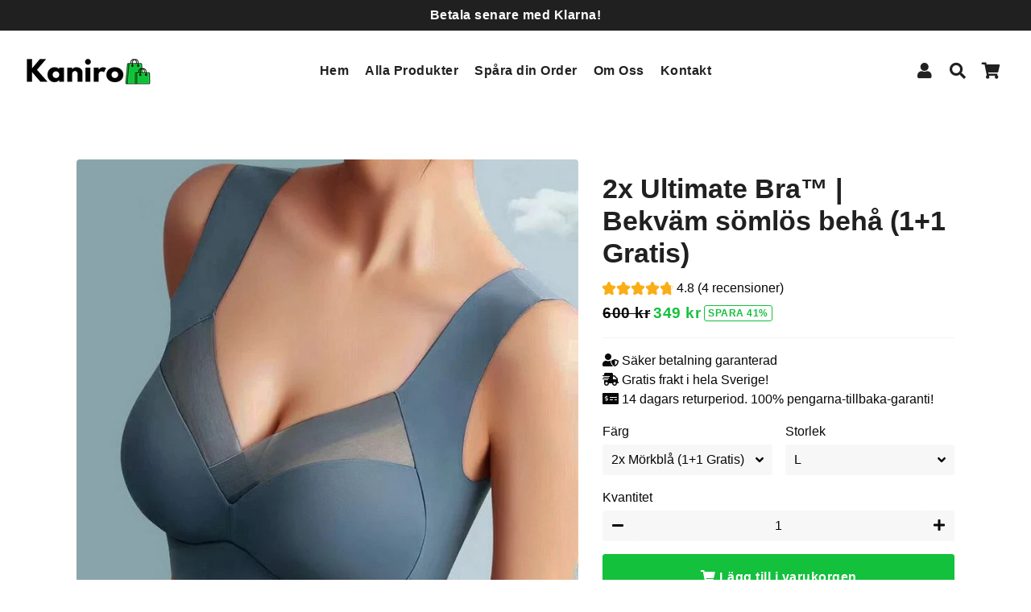

--- FILE ---
content_type: text/html; charset=utf-8
request_url: https://kaniroshop.se/products/ultimate-bra
body_size: 28440
content:
<!doctype html>
<html class="no-js" lang="sv">
<head>
  <!-- Google tag (gtag.js) -->
<script async src="https://www.googletagmanager.com/gtag/js?id=G-ZJG9N79YHZ"></script>
<script>
  window.dataLayer = window.dataLayer || [];
  function gtag(){dataLayer.push(arguments);}
  gtag('js', new Date());

  gtag('config', 'G-ZJG9N79YHZ');
</script>
<link href="//kaniroshop.se/cdn/shop/t/2/assets/easy-hide-checkout.css?v=18673645397951981761667406644" rel="stylesheet" type="text/css" media="all" />
<link href="//kaniroshop.se/cdn/shop/t/2/assets/easy-hide.css?v=126771877780310022621667406641" rel="stylesheet" type="text/css" media="all" />

<!-- hnk portfolio proof -->
  <!-- Basic page needs ================================================== -->
  <meta charset="utf-8">
  <meta http-equiv="X-UA-Compatible" content="IE=edge,chrome=1">
  <link rel="canonical" href="https://kaniroshop.se/products/ultimate-bra">
  <meta name="viewport" content="width=device-width,initial-scale=1,shrink-to-fit=no">
  <meta name="theme-color" content="#13c13c">
  <meta name="apple-mobile-web-app-capable" content="yes">
  <meta name="mobile-web-app-capable" content="yes">
  <meta name="author" content="Debutify">

<meta name="google-site-verification" content="mnpQXGlR2gJ03vLt-C5YFzMcjUYnu0CaPQf-MdjB5DA" />
  
  <!-- Fav icon ================================================== -->
  
    <link sizes="192x192" rel="shortcut icon" href="//kaniroshop.se/cdn/shop/files/favicon_kaniro_19-5_goeie_transp_backgr_192x192.png?v=1621452104" type="image/png">
  

  <!-- Title and description ================================================== -->
  <title>
    2x Ultimate Bra™ | Black Friday | Bekväm sömlös behå (1+1 Gratis) &ndash; Kaniroshop.se
  </title>

  
    <meta name="description" content="Det bästa stödet för dina bröst En behå som alltid är bekväm. En som ger bra stöd till bröst, rygg, axlar och nacke. Ger en stark push-up-effekt samtidigt som brösten förblir på plats. 2x Ultimate Bra™ är den mest bekväma sömlösa behå som du måste ha.   Ger maximal komfort. Materialet är supermjukt och bekvämt. Det and">
  

  <!-- Social meta ================================================== -->
  <!-- /snippets/social-meta-tags.liquid -->




<meta property="og:site_name" content="Kaniroshop.se">
<meta property="og:url" content="https://kaniroshop.se/products/ultimate-bra">
<meta property="og:title" content="2x Ultimate Bra™ | Bekväm sömlös behå (1+1 Gratis)">
<meta property="og:type" content="product">
<meta property="og:description" content="Det bästa stödet för dina bröst En behå som alltid är bekväm. En som ger bra stöd till bröst, rygg, axlar och nacke. Ger en stark push-up-effekt samtidigt som brösten förblir på plats. 2x Ultimate Bra™ är den mest bekväma sömlösa behå som du måste ha.   Ger maximal komfort. Materialet är supermjukt och bekvämt. Det and">

  <meta property="og:price:amount" content="349">
  <meta property="og:price:currency" content="SEK">

<meta property="og:image" content="http://kaniroshop.se/cdn/shop/products/mc-gray1_2-pcs-top-seamless-womens-bras-large-si_variants-9_720x_d77a0b85-e572-4dd4-9464-f7fb88b2d8a0_1200x1200.png?v=1664224863"><meta property="og:image" content="http://kaniroshop.se/cdn/shop/products/mc-skin1_2-pcs-top-seamless-womens-bras-large-si_variants-8_360x_ff379a05-0c26-48bb-b37e-d0db7945d94f_1200x1200.png?v=1664224863"><meta property="og:image" content="http://kaniroshop.se/cdn/shop/products/mc-pink1_2-pcs-top-seamless-womens-bras-large-si_variants-5_720x_f0727c3e-38e5-4d3c-9a41-431300ca90d9_1200x1200.png?v=1664224863">
<meta property="og:image:secure_url" content="https://kaniroshop.se/cdn/shop/products/mc-gray1_2-pcs-top-seamless-womens-bras-large-si_variants-9_720x_d77a0b85-e572-4dd4-9464-f7fb88b2d8a0_1200x1200.png?v=1664224863"><meta property="og:image:secure_url" content="https://kaniroshop.se/cdn/shop/products/mc-skin1_2-pcs-top-seamless-womens-bras-large-si_variants-8_360x_ff379a05-0c26-48bb-b37e-d0db7945d94f_1200x1200.png?v=1664224863"><meta property="og:image:secure_url" content="https://kaniroshop.se/cdn/shop/products/mc-pink1_2-pcs-top-seamless-womens-bras-large-si_variants-5_720x_f0727c3e-38e5-4d3c-9a41-431300ca90d9_1200x1200.png?v=1664224863">


<meta name="twitter:card" content="summary_large_image">
<meta name="twitter:title" content="2x Ultimate Bra™ | Bekväm sömlös behå (1+1 Gratis)">
<meta name="twitter:description" content="Det bästa stödet för dina bröst En behå som alltid är bekväm. En som ger bra stöd till bröst, rygg, axlar och nacke. Ger en stark push-up-effekt samtidigt som brösten förblir på plats. 2x Ultimate Bra™ är den mest bekväma sömlösa behå som du måste ha.   Ger maximal komfort. Materialet är supermjukt och bekvämt. Det and">


  
 <script type="text/javascript">
!function(e){if(!window.pintrk){window.pintrk=function()
{window.pintrk.queue.push(Array.prototype.slice.call(arguments))};var
n=window.pintrk;n.queue=[],n.version="3.0";var
t=document.createElement("script");t.async=!0,t.src=e;var
r=document.getElementsByTagName("script")[0];r.parentNode.insertBefore(t,r)}}
("https://s.pinimg.com/ct/core.js"); 

pintrk('load','2612886078080', { em: '', });
pintrk('page');
</script> 
<noscript> 
<img height="1" width="1" style="display:none;" alt=""
src="https://ct.pinterest.com/v3/?tid=2612886078080&noscript=1" /> 
</noscript>
<script>
  pintrk('track', 'pagevisit',{value:349,currency:'SEK',order_quantity: 1,product_id:'7204552179895'});
</script>
<noscript>
  <img height="1" width="1" style="display:none;" alt="" src="https://ct.pinterest.com/v3/?tid=2612886078080&event=pagevisit&noscript=1" />
</noscript>  
  
  
  <!-- CSS ================================================== -->
  <link href="//kaniroshop.se/cdn/shop/t/2/assets/theme.scss.css?v=123751654470505911841759261240" rel="stylesheet" type="text/css" media="all" />

  <!-- Vendors ================================================== -->
  <link rel="stylesheet" href="https://use.fontawesome.com/releases/v5.7.2/css/all.css" integrity="sha384-fnmOCqbTlWIlj8LyTjo7mOUStjsKC4pOpQbqyi7RrhN7udi9RwhKkMHpvLbHG9Sr" crossorigin="anonymous">
  
  <!-- Sections ================================================== -->
  <script>
    window.theme = window.theme || {};
 
    theme.strings = {
      zoomClose: "Stäng (esc)",
      zoomPrev: "Föregående (Vänster pilknapp)",
      zoomNext: "Nästa (höger piltangent)",
      moneyFormat: "{{amount_no_decimals}} kr",
      addressError: "Det gick inte att hitta den adressen",
      addressNoResults: "Inga resultat för den adressen",
      addressQueryLimit: "Du har överskridit användningsgränsen för Google API. Överväg att uppgradera till en \u003ca href=\"https:\/\/developers.google.com\/maps\/premium\/usage-limits\"\u003epremiumplan\u003c\/a\u003e.",
      authError: "Det gick inte att autentisera ditt Google Maps-konto.",
      cartCookie: "Aktivera cookies för att använda varukorgen"
    };
    theme.settings = {
      cartType: "page",
      gridType: null
    };
  </script>

  <script src="//kaniroshop.se/cdn/shop/t/2/assets/jquery-2.2.3.min.js?v=58211863146907186831612019884" type="text/javascript"></script>
  
  
  
  <script src="//kaniroshop.se/cdn/shop/t/2/assets/lazysizes.min.js?v=155223123402716617051612019885" async="async"></script>

  <script src="//kaniroshop.se/cdn/shop/t/2/assets/theme.js?v=4292016036748414111664222426" defer="defer"></script><script src="//kaniroshop.se/cdn/shop/t/2/assets/dbtfy-addons.js?v=119397235992128322561628949636" defer="defer"></script><!-- Header hook for plugins ================================================== -->
  <script>window.performance && window.performance.mark && window.performance.mark('shopify.content_for_header.start');</script><meta name="google-site-verification" content="I_l7Ptubu4O5IW_96BedRC0O0a3g6pAcAY_W2D1eROc">
<meta name="google-site-verification" content="SKTIx-jilXuO6YuAEHNSNw1uRDR6_2v6sKqYQ3xYL1I">
<meta name="google-site-verification" content="zCf4grNPgmPYVwrX-uaiYORcCsHZNYPs8mD1MXlDg0k">
<meta id="shopify-digital-wallet" name="shopify-digital-wallet" content="/52800159927/digital_wallets/dialog">
<link rel="alternate" type="application/json+oembed" href="https://kaniroshop.se/products/ultimate-bra.oembed">
<script async="async" src="/checkouts/internal/preloads.js?locale=sv-SE"></script>
<script id="shopify-features" type="application/json">{"accessToken":"e11be075592bada80aa82de5547dd91c","betas":["rich-media-storefront-analytics"],"domain":"kaniroshop.se","predictiveSearch":true,"shopId":52800159927,"locale":"sv"}</script>
<script>var Shopify = Shopify || {};
Shopify.shop = "kaniro-se.myshopify.com";
Shopify.locale = "sv";
Shopify.currency = {"active":"SEK","rate":"1.0"};
Shopify.country = "SE";
Shopify.theme = {"name":"debutify Debutify 2.0.2","id":119035592887,"schema_name":"Debutify","schema_version":"2.0.1","theme_store_id":null,"role":"main"};
Shopify.theme.handle = "null";
Shopify.theme.style = {"id":null,"handle":null};
Shopify.cdnHost = "kaniroshop.se/cdn";
Shopify.routes = Shopify.routes || {};
Shopify.routes.root = "/";</script>
<script type="module">!function(o){(o.Shopify=o.Shopify||{}).modules=!0}(window);</script>
<script>!function(o){function n(){var o=[];function n(){o.push(Array.prototype.slice.apply(arguments))}return n.q=o,n}var t=o.Shopify=o.Shopify||{};t.loadFeatures=n(),t.autoloadFeatures=n()}(window);</script>
<script id="shop-js-analytics" type="application/json">{"pageType":"product"}</script>
<script defer="defer" async type="module" src="//kaniroshop.se/cdn/shopifycloud/shop-js/modules/v2/client.init-shop-cart-sync_ByPza1pq.sv.esm.js"></script>
<script defer="defer" async type="module" src="//kaniroshop.se/cdn/shopifycloud/shop-js/modules/v2/chunk.common_DZ49UdA7.esm.js"></script>
<script type="module">
  await import("//kaniroshop.se/cdn/shopifycloud/shop-js/modules/v2/client.init-shop-cart-sync_ByPza1pq.sv.esm.js");
await import("//kaniroshop.se/cdn/shopifycloud/shop-js/modules/v2/chunk.common_DZ49UdA7.esm.js");

  window.Shopify.SignInWithShop?.initShopCartSync?.({"fedCMEnabled":true,"windoidEnabled":true});

</script>
<script>(function() {
  var isLoaded = false;
  function asyncLoad() {
    if (isLoaded) return;
    isLoaded = true;
    var urls = ["https:\/\/api.revy.io\/bundle.js?shop=kaniro-se.myshopify.com","https:\/\/easyhide.herculesapps.com\/public\/eh-anti-theft-protection.js?shop=kaniro-se.myshopify.com"];
    for (var i = 0; i < urls.length; i++) {
      var s = document.createElement('script');
      s.type = 'text/javascript';
      s.async = true;
      s.src = urls[i];
      var x = document.getElementsByTagName('script')[0];
      x.parentNode.insertBefore(s, x);
    }
  };
  if(window.attachEvent) {
    window.attachEvent('onload', asyncLoad);
  } else {
    window.addEventListener('load', asyncLoad, false);
  }
})();</script>
<script id="__st">var __st={"a":52800159927,"offset":3600,"reqid":"831e77b8-460b-4d96-90d7-161f4f6906c8-1762438436","pageurl":"kaniroshop.se\/products\/ultimate-bra","u":"cf833fafa739","p":"product","rtyp":"product","rid":7204552179895};</script>
<script>window.ShopifyPaypalV4VisibilityTracking = true;</script>
<script id="captcha-bootstrap">!function(){'use strict';const t='contact',e='account',n='new_comment',o=[[t,t],['blogs',n],['comments',n],[t,'customer']],c=[[e,'customer_login'],[e,'guest_login'],[e,'recover_customer_password'],[e,'create_customer']],r=t=>t.map((([t,e])=>`form[action*='/${t}']:not([data-nocaptcha='true']) input[name='form_type'][value='${e}']`)).join(','),a=t=>()=>t?[...document.querySelectorAll(t)].map((t=>t.form)):[];function s(){const t=[...o],e=r(t);return a(e)}const i='password',u='form_key',d=['recaptcha-v3-token','g-recaptcha-response','h-captcha-response',i],f=()=>{try{return window.sessionStorage}catch{return}},m='__shopify_v',_=t=>t.elements[u];function p(t,e,n=!1){try{const o=window.sessionStorage,c=JSON.parse(o.getItem(e)),{data:r}=function(t){const{data:e,action:n}=t;return t[m]||n?{data:e,action:n}:{data:t,action:n}}(c);for(const[e,n]of Object.entries(r))t.elements[e]&&(t.elements[e].value=n);n&&o.removeItem(e)}catch(o){console.error('form repopulation failed',{error:o})}}const l='form_type',E='cptcha';function T(t){t.dataset[E]=!0}const w=window,h=w.document,L='Shopify',v='ce_forms',y='captcha';let A=!1;((t,e)=>{const n=(g='f06e6c50-85a8-45c8-87d0-21a2b65856fe',I='https://cdn.shopify.com/shopifycloud/storefront-forms-hcaptcha/ce_storefront_forms_captcha_hcaptcha.v1.5.2.iife.js',D={infoText:'Skyddas av hCaptcha',privacyText:'Integritet',termsText:'Villkor'},(t,e,n)=>{const o=w[L][v],c=o.bindForm;if(c)return c(t,g,e,D).then(n);var r;o.q.push([[t,g,e,D],n]),r=I,A||(h.body.append(Object.assign(h.createElement('script'),{id:'captcha-provider',async:!0,src:r})),A=!0)});var g,I,D;w[L]=w[L]||{},w[L][v]=w[L][v]||{},w[L][v].q=[],w[L][y]=w[L][y]||{},w[L][y].protect=function(t,e){n(t,void 0,e),T(t)},Object.freeze(w[L][y]),function(t,e,n,w,h,L){const[v,y,A,g]=function(t,e,n){const i=e?o:[],u=t?c:[],d=[...i,...u],f=r(d),m=r(i),_=r(d.filter((([t,e])=>n.includes(e))));return[a(f),a(m),a(_),s()]}(w,h,L),I=t=>{const e=t.target;return e instanceof HTMLFormElement?e:e&&e.form},D=t=>v().includes(t);t.addEventListener('submit',(t=>{const e=I(t);if(!e)return;const n=D(e)&&!e.dataset.hcaptchaBound&&!e.dataset.recaptchaBound,o=_(e),c=g().includes(e)&&(!o||!o.value);(n||c)&&t.preventDefault(),c&&!n&&(function(t){try{if(!f())return;!function(t){const e=f();if(!e)return;const n=_(t);if(!n)return;const o=n.value;o&&e.removeItem(o)}(t);const e=Array.from(Array(32),(()=>Math.random().toString(36)[2])).join('');!function(t,e){_(t)||t.append(Object.assign(document.createElement('input'),{type:'hidden',name:u})),t.elements[u].value=e}(t,e),function(t,e){const n=f();if(!n)return;const o=[...t.querySelectorAll(`input[type='${i}']`)].map((({name:t})=>t)),c=[...d,...o],r={};for(const[a,s]of new FormData(t).entries())c.includes(a)||(r[a]=s);n.setItem(e,JSON.stringify({[m]:1,action:t.action,data:r}))}(t,e)}catch(e){console.error('failed to persist form',e)}}(e),e.submit())}));const S=(t,e)=>{t&&!t.dataset[E]&&(n(t,e.some((e=>e===t))),T(t))};for(const o of['focusin','change'])t.addEventListener(o,(t=>{const e=I(t);D(e)&&S(e,y())}));const B=e.get('form_key'),M=e.get(l),P=B&&M;t.addEventListener('DOMContentLoaded',(()=>{const t=y();if(P)for(const e of t)e.elements[l].value===M&&p(e,B);[...new Set([...A(),...v().filter((t=>'true'===t.dataset.shopifyCaptcha))])].forEach((e=>S(e,t)))}))}(h,new URLSearchParams(w.location.search),n,t,e,['guest_login'])})(!0,!0)}();</script>
<script integrity="sha256-52AcMU7V7pcBOXWImdc/TAGTFKeNjmkeM1Pvks/DTgc=" data-source-attribution="shopify.loadfeatures" defer="defer" src="//kaniroshop.se/cdn/shopifycloud/storefront/assets/storefront/load_feature-81c60534.js" crossorigin="anonymous"></script>
<script data-source-attribution="shopify.dynamic_checkout.dynamic.init">var Shopify=Shopify||{};Shopify.PaymentButton=Shopify.PaymentButton||{isStorefrontPortableWallets:!0,init:function(){window.Shopify.PaymentButton.init=function(){};var t=document.createElement("script");t.src="https://kaniroshop.se/cdn/shopifycloud/portable-wallets/latest/portable-wallets.sv.js",t.type="module",document.head.appendChild(t)}};
</script>
<script data-source-attribution="shopify.dynamic_checkout.buyer_consent">
  function portableWalletsHideBuyerConsent(e){var t=document.getElementById("shopify-buyer-consent"),n=document.getElementById("shopify-subscription-policy-button");t&&n&&(t.classList.add("hidden"),t.setAttribute("aria-hidden","true"),n.removeEventListener("click",e))}function portableWalletsShowBuyerConsent(e){var t=document.getElementById("shopify-buyer-consent"),n=document.getElementById("shopify-subscription-policy-button");t&&n&&(t.classList.remove("hidden"),t.removeAttribute("aria-hidden"),n.addEventListener("click",e))}window.Shopify?.PaymentButton&&(window.Shopify.PaymentButton.hideBuyerConsent=portableWalletsHideBuyerConsent,window.Shopify.PaymentButton.showBuyerConsent=portableWalletsShowBuyerConsent);
</script>
<script data-source-attribution="shopify.dynamic_checkout.cart.bootstrap">document.addEventListener("DOMContentLoaded",(function(){function t(){return document.querySelector("shopify-accelerated-checkout-cart, shopify-accelerated-checkout")}if(t())Shopify.PaymentButton.init();else{new MutationObserver((function(e,n){t()&&(Shopify.PaymentButton.init(),n.disconnect())})).observe(document.body,{childList:!0,subtree:!0})}}));
</script>

<script>window.performance && window.performance.mark && window.performance.mark('shopify.content_for_header.end');</script>
  
  <script src="//kaniroshop.se/cdn/shop/t/2/assets/modernizr.min.js?v=21391054748206432451612019885" type="text/javascript"></script>

  
  
  
 
 
<script src="https://multifbpixels.website/pull/kaniro-se.myshopify.com/hook.js?1626716786" defer="defer"></script><script defer src='https://cdn.debutify.com/scripts/production/a2FuaXJvLXNlLm15c2hvcGlmeS5jb20=/debutify_script_tags.js'></script>  
<!-- BEGIN app block: shopify://apps/klaviyo-email-marketing-sms/blocks/klaviyo-onsite-embed/2632fe16-c075-4321-a88b-50b567f42507 -->












  <script async src="https://static.klaviyo.com/onsite/js/TFhdj4/klaviyo.js?company_id=TFhdj4"></script>
  <script>!function(){if(!window.klaviyo){window._klOnsite=window._klOnsite||[];try{window.klaviyo=new Proxy({},{get:function(n,i){return"push"===i?function(){var n;(n=window._klOnsite).push.apply(n,arguments)}:function(){for(var n=arguments.length,o=new Array(n),w=0;w<n;w++)o[w]=arguments[w];var t="function"==typeof o[o.length-1]?o.pop():void 0,e=new Promise((function(n){window._klOnsite.push([i].concat(o,[function(i){t&&t(i),n(i)}]))}));return e}}})}catch(n){window.klaviyo=window.klaviyo||[],window.klaviyo.push=function(){var n;(n=window._klOnsite).push.apply(n,arguments)}}}}();</script>

  
    <script id="viewed_product">
      if (item == null) {
        var _learnq = _learnq || [];

        var MetafieldReviews = null
        var MetafieldYotpoRating = null
        var MetafieldYotpoCount = null
        var MetafieldLooxRating = null
        var MetafieldLooxCount = null
        var okendoProduct = null
        var okendoProductReviewCount = null
        var okendoProductReviewAverageValue = null
        try {
          // The following fields are used for Customer Hub recently viewed in order to add reviews.
          // This information is not part of __kla_viewed. Instead, it is part of __kla_viewed_reviewed_items
          MetafieldReviews = {};
          MetafieldYotpoRating = null
          MetafieldYotpoCount = null
          MetafieldLooxRating = null
          MetafieldLooxCount = null

          okendoProduct = null
          // If the okendo metafield is not legacy, it will error, which then requires the new json formatted data
          if (okendoProduct && 'error' in okendoProduct) {
            okendoProduct = null
          }
          okendoProductReviewCount = okendoProduct ? okendoProduct.reviewCount : null
          okendoProductReviewAverageValue = okendoProduct ? okendoProduct.reviewAverageValue : null
        } catch (error) {
          console.error('Error in Klaviyo onsite reviews tracking:', error);
        }

        var item = {
          Name: "2x Ultimate Bra™ | Bekväm sömlös behå (1+1 Gratis)",
          ProductID: 7204552179895,
          Categories: [],
          ImageURL: "https://kaniroshop.se/cdn/shop/products/mc-gray1_2-pcs-top-seamless-womens-bras-large-si_variants-9_720x_d77a0b85-e572-4dd4-9464-f7fb88b2d8a0_grande.png?v=1664224863",
          URL: "https://kaniroshop.se/products/ultimate-bra",
          Brand: "Kaniro",
          Price: "349 kr",
          Value: "349",
          CompareAtPrice: "600 kr"
        };
        _learnq.push(['track', 'Viewed Product', item]);
        _learnq.push(['trackViewedItem', {
          Title: item.Name,
          ItemId: item.ProductID,
          Categories: item.Categories,
          ImageUrl: item.ImageURL,
          Url: item.URL,
          Metadata: {
            Brand: item.Brand,
            Price: item.Price,
            Value: item.Value,
            CompareAtPrice: item.CompareAtPrice
          },
          metafields:{
            reviews: MetafieldReviews,
            yotpo:{
              rating: MetafieldYotpoRating,
              count: MetafieldYotpoCount,
            },
            loox:{
              rating: MetafieldLooxRating,
              count: MetafieldLooxCount,
            },
            okendo: {
              rating: okendoProductReviewAverageValue,
              count: okendoProductReviewCount,
            }
          }
        }]);
      }
    </script>
  




  <script>
    window.klaviyoReviewsProductDesignMode = false
  </script>







<!-- END app block --><script src="https://cdn.shopify.com/extensions/019a3993-db85-7c2b-bdba-cdeef8be5e96/theme-app-extension-237/assets/alireviews.min.js" type="text/javascript" defer="defer"></script>
<link href="https://monorail-edge.shopifysvc.com" rel="dns-prefetch">
<script>(function(){if ("sendBeacon" in navigator && "performance" in window) {try {var session_token_from_headers = performance.getEntriesByType('navigation')[0].serverTiming.find(x => x.name == '_s').description;} catch {var session_token_from_headers = undefined;}var session_cookie_matches = document.cookie.match(/_shopify_s=([^;]*)/);var session_token_from_cookie = session_cookie_matches && session_cookie_matches.length === 2 ? session_cookie_matches[1] : "";var session_token = session_token_from_headers || session_token_from_cookie || "";function handle_abandonment_event(e) {var entries = performance.getEntries().filter(function(entry) {return /monorail-edge.shopifysvc.com/.test(entry.name);});if (!window.abandonment_tracked && entries.length === 0) {window.abandonment_tracked = true;var currentMs = Date.now();var navigation_start = performance.timing.navigationStart;var payload = {shop_id: 52800159927,url: window.location.href,navigation_start,duration: currentMs - navigation_start,session_token,page_type: "product"};window.navigator.sendBeacon("https://monorail-edge.shopifysvc.com/v1/produce", JSON.stringify({schema_id: "online_store_buyer_site_abandonment/1.1",payload: payload,metadata: {event_created_at_ms: currentMs,event_sent_at_ms: currentMs}}));}}window.addEventListener('pagehide', handle_abandonment_event);}}());</script>
<script id="web-pixels-manager-setup">(function e(e,d,r,n,o){if(void 0===o&&(o={}),!Boolean(null===(a=null===(i=window.Shopify)||void 0===i?void 0:i.analytics)||void 0===a?void 0:a.replayQueue)){var i,a;window.Shopify=window.Shopify||{};var t=window.Shopify;t.analytics=t.analytics||{};var s=t.analytics;s.replayQueue=[],s.publish=function(e,d,r){return s.replayQueue.push([e,d,r]),!0};try{self.performance.mark("wpm:start")}catch(e){}var l=function(){var e={modern:/Edge?\/(1{2}[4-9]|1[2-9]\d|[2-9]\d{2}|\d{4,})\.\d+(\.\d+|)|Firefox\/(1{2}[4-9]|1[2-9]\d|[2-9]\d{2}|\d{4,})\.\d+(\.\d+|)|Chrom(ium|e)\/(9{2}|\d{3,})\.\d+(\.\d+|)|(Maci|X1{2}).+ Version\/(15\.\d+|(1[6-9]|[2-9]\d|\d{3,})\.\d+)([,.]\d+|)( \(\w+\)|)( Mobile\/\w+|) Safari\/|Chrome.+OPR\/(9{2}|\d{3,})\.\d+\.\d+|(CPU[ +]OS|iPhone[ +]OS|CPU[ +]iPhone|CPU IPhone OS|CPU iPad OS)[ +]+(15[._]\d+|(1[6-9]|[2-9]\d|\d{3,})[._]\d+)([._]\d+|)|Android:?[ /-](13[3-9]|1[4-9]\d|[2-9]\d{2}|\d{4,})(\.\d+|)(\.\d+|)|Android.+Firefox\/(13[5-9]|1[4-9]\d|[2-9]\d{2}|\d{4,})\.\d+(\.\d+|)|Android.+Chrom(ium|e)\/(13[3-9]|1[4-9]\d|[2-9]\d{2}|\d{4,})\.\d+(\.\d+|)|SamsungBrowser\/([2-9]\d|\d{3,})\.\d+/,legacy:/Edge?\/(1[6-9]|[2-9]\d|\d{3,})\.\d+(\.\d+|)|Firefox\/(5[4-9]|[6-9]\d|\d{3,})\.\d+(\.\d+|)|Chrom(ium|e)\/(5[1-9]|[6-9]\d|\d{3,})\.\d+(\.\d+|)([\d.]+$|.*Safari\/(?![\d.]+ Edge\/[\d.]+$))|(Maci|X1{2}).+ Version\/(10\.\d+|(1[1-9]|[2-9]\d|\d{3,})\.\d+)([,.]\d+|)( \(\w+\)|)( Mobile\/\w+|) Safari\/|Chrome.+OPR\/(3[89]|[4-9]\d|\d{3,})\.\d+\.\d+|(CPU[ +]OS|iPhone[ +]OS|CPU[ +]iPhone|CPU IPhone OS|CPU iPad OS)[ +]+(10[._]\d+|(1[1-9]|[2-9]\d|\d{3,})[._]\d+)([._]\d+|)|Android:?[ /-](13[3-9]|1[4-9]\d|[2-9]\d{2}|\d{4,})(\.\d+|)(\.\d+|)|Mobile Safari.+OPR\/([89]\d|\d{3,})\.\d+\.\d+|Android.+Firefox\/(13[5-9]|1[4-9]\d|[2-9]\d{2}|\d{4,})\.\d+(\.\d+|)|Android.+Chrom(ium|e)\/(13[3-9]|1[4-9]\d|[2-9]\d{2}|\d{4,})\.\d+(\.\d+|)|Android.+(UC? ?Browser|UCWEB|U3)[ /]?(15\.([5-9]|\d{2,})|(1[6-9]|[2-9]\d|\d{3,})\.\d+)\.\d+|SamsungBrowser\/(5\.\d+|([6-9]|\d{2,})\.\d+)|Android.+MQ{2}Browser\/(14(\.(9|\d{2,})|)|(1[5-9]|[2-9]\d|\d{3,})(\.\d+|))(\.\d+|)|K[Aa][Ii]OS\/(3\.\d+|([4-9]|\d{2,})\.\d+)(\.\d+|)/},d=e.modern,r=e.legacy,n=navigator.userAgent;return n.match(d)?"modern":n.match(r)?"legacy":"unknown"}(),u="modern"===l?"modern":"legacy",c=(null!=n?n:{modern:"",legacy:""})[u],f=function(e){return[e.baseUrl,"/wpm","/b",e.hashVersion,"modern"===e.buildTarget?"m":"l",".js"].join("")}({baseUrl:d,hashVersion:r,buildTarget:u}),m=function(e){var d=e.version,r=e.bundleTarget,n=e.surface,o=e.pageUrl,i=e.monorailEndpoint;return{emit:function(e){var a=e.status,t=e.errorMsg,s=(new Date).getTime(),l=JSON.stringify({metadata:{event_sent_at_ms:s},events:[{schema_id:"web_pixels_manager_load/3.1",payload:{version:d,bundle_target:r,page_url:o,status:a,surface:n,error_msg:t},metadata:{event_created_at_ms:s}}]});if(!i)return console&&console.warn&&console.warn("[Web Pixels Manager] No Monorail endpoint provided, skipping logging."),!1;try{return self.navigator.sendBeacon.bind(self.navigator)(i,l)}catch(e){}var u=new XMLHttpRequest;try{return u.open("POST",i,!0),u.setRequestHeader("Content-Type","text/plain"),u.send(l),!0}catch(e){return console&&console.warn&&console.warn("[Web Pixels Manager] Got an unhandled error while logging to Monorail."),!1}}}}({version:r,bundleTarget:l,surface:e.surface,pageUrl:self.location.href,monorailEndpoint:e.monorailEndpoint});try{o.browserTarget=l,function(e){var d=e.src,r=e.async,n=void 0===r||r,o=e.onload,i=e.onerror,a=e.sri,t=e.scriptDataAttributes,s=void 0===t?{}:t,l=document.createElement("script"),u=document.querySelector("head"),c=document.querySelector("body");if(l.async=n,l.src=d,a&&(l.integrity=a,l.crossOrigin="anonymous"),s)for(var f in s)if(Object.prototype.hasOwnProperty.call(s,f))try{l.dataset[f]=s[f]}catch(e){}if(o&&l.addEventListener("load",o),i&&l.addEventListener("error",i),u)u.appendChild(l);else{if(!c)throw new Error("Did not find a head or body element to append the script");c.appendChild(l)}}({src:f,async:!0,onload:function(){if(!function(){var e,d;return Boolean(null===(d=null===(e=window.Shopify)||void 0===e?void 0:e.analytics)||void 0===d?void 0:d.initialized)}()){var d=window.webPixelsManager.init(e)||void 0;if(d){var r=window.Shopify.analytics;r.replayQueue.forEach((function(e){var r=e[0],n=e[1],o=e[2];d.publishCustomEvent(r,n,o)})),r.replayQueue=[],r.publish=d.publishCustomEvent,r.visitor=d.visitor,r.initialized=!0}}},onerror:function(){return m.emit({status:"failed",errorMsg:"".concat(f," has failed to load")})},sri:function(e){var d=/^sha384-[A-Za-z0-9+/=]+$/;return"string"==typeof e&&d.test(e)}(c)?c:"",scriptDataAttributes:o}),m.emit({status:"loading"})}catch(e){m.emit({status:"failed",errorMsg:(null==e?void 0:e.message)||"Unknown error"})}}})({shopId: 52800159927,storefrontBaseUrl: "https://kaniroshop.se",extensionsBaseUrl: "https://extensions.shopifycdn.com/cdn/shopifycloud/web-pixels-manager",monorailEndpoint: "https://monorail-edge.shopifysvc.com/unstable/produce_batch",surface: "storefront-renderer",enabledBetaFlags: ["2dca8a86"],webPixelsConfigList: [{"id":"1072693586","configuration":"{\"config\":\"{\\\"pixel_id\\\":\\\"AW-375242491\\\",\\\"target_country\\\":\\\"SE\\\",\\\"gtag_events\\\":[{\\\"type\\\":\\\"search\\\",\\\"action_label\\\":\\\"AW-375242491\\\/qszeCJnTrpACEPv99rIB\\\"},{\\\"type\\\":\\\"begin_checkout\\\",\\\"action_label\\\":\\\"AW-375242491\\\/mJ3jCJbTrpACEPv99rIB\\\"},{\\\"type\\\":\\\"view_item\\\",\\\"action_label\\\":[\\\"AW-375242491\\\/KF5qCJDTrpACEPv99rIB\\\",\\\"MC-JDF7YVD412\\\"]},{\\\"type\\\":\\\"purchase\\\",\\\"action_label\\\":[\\\"AW-375242491\\\/J1YhCKzRrpACEPv99rIB\\\",\\\"MC-JDF7YVD412\\\"]},{\\\"type\\\":\\\"page_view\\\",\\\"action_label\\\":[\\\"AW-375242491\\\/IquXCKnRrpACEPv99rIB\\\",\\\"MC-JDF7YVD412\\\"]},{\\\"type\\\":\\\"add_payment_info\\\",\\\"action_label\\\":\\\"AW-375242491\\\/TcLfCJzTrpACEPv99rIB\\\"},{\\\"type\\\":\\\"add_to_cart\\\",\\\"action_label\\\":\\\"AW-375242491\\\/pGpqCJPTrpACEPv99rIB\\\"}],\\\"enable_monitoring_mode\\\":false}\"}","eventPayloadVersion":"v1","runtimeContext":"OPEN","scriptVersion":"b2a88bafab3e21179ed38636efcd8a93","type":"APP","apiClientId":1780363,"privacyPurposes":[],"dataSharingAdjustments":{"protectedCustomerApprovalScopes":["read_customer_address","read_customer_email","read_customer_name","read_customer_personal_data","read_customer_phone"]}},{"id":"shopify-app-pixel","configuration":"{}","eventPayloadVersion":"v1","runtimeContext":"STRICT","scriptVersion":"0450","apiClientId":"shopify-pixel","type":"APP","privacyPurposes":["ANALYTICS","MARKETING"]},{"id":"shopify-custom-pixel","eventPayloadVersion":"v1","runtimeContext":"LAX","scriptVersion":"0450","apiClientId":"shopify-pixel","type":"CUSTOM","privacyPurposes":["ANALYTICS","MARKETING"]}],isMerchantRequest: false,initData: {"shop":{"name":"Kaniroshop.se","paymentSettings":{"currencyCode":"SEK"},"myshopifyDomain":"kaniro-se.myshopify.com","countryCode":"NL","storefrontUrl":"https:\/\/kaniroshop.se"},"customer":null,"cart":null,"checkout":null,"productVariants":[{"price":{"amount":349.0,"currencyCode":"SEK"},"product":{"title":"2x Ultimate Bra™ | Bekväm sömlös behå (1+1 Gratis)","vendor":"Kaniro","id":"7204552179895","untranslatedTitle":"2x Ultimate Bra™ | Bekväm sömlös behå (1+1 Gratis)","url":"\/products\/ultimate-bra","type":"0"},"id":"41452284772535","image":{"src":"\/\/kaniroshop.se\/cdn\/shop\/products\/mc-gray1_2-pcs-top-seamless-womens-bras-large-si_variants-9_720x_d77a0b85-e572-4dd4-9464-f7fb88b2d8a0.png?v=1664224863"},"sku":"14:173#2xsapphire;289:200000361","title":"2x Mörkblå (1+1 Gratis) \/ L","untranslatedTitle":"2x Mörkblå (1+1 Gratis) \/ L"},{"price":{"amount":349.0,"currencyCode":"SEK"},"product":{"title":"2x Ultimate Bra™ | Bekväm sömlös behå (1+1 Gratis)","vendor":"Kaniro","id":"7204552179895","untranslatedTitle":"2x Ultimate Bra™ | Bekväm sömlös behå (1+1 Gratis)","url":"\/products\/ultimate-bra","type":"0"},"id":"41452284805303","image":{"src":"\/\/kaniroshop.se\/cdn\/shop\/products\/mc-gray1_2-pcs-top-seamless-womens-bras-large-si_variants-9_720x_d77a0b85-e572-4dd4-9464-f7fb88b2d8a0.png?v=1664224863"},"sku":"14:173#2xsapphire;289:100014065","title":"2x Mörkblå (1+1 Gratis) \/ XL","untranslatedTitle":"2x Mörkblå (1+1 Gratis) \/ XL"},{"price":{"amount":349.0,"currencyCode":"SEK"},"product":{"title":"2x Ultimate Bra™ | Bekväm sömlös behå (1+1 Gratis)","vendor":"Kaniro","id":"7204552179895","untranslatedTitle":"2x Ultimate Bra™ | Bekväm sömlös behå (1+1 Gratis)","url":"\/products\/ultimate-bra","type":"0"},"id":"41452284838071","image":{"src":"\/\/kaniroshop.se\/cdn\/shop\/products\/mc-gray1_2-pcs-top-seamless-womens-bras-large-si_variants-9_720x_d77a0b85-e572-4dd4-9464-f7fb88b2d8a0.png?v=1664224863"},"sku":"14:173#2xsapphire;289:4182","title":"2x Mörkblå (1+1 Gratis) \/ XXL","untranslatedTitle":"2x Mörkblå (1+1 Gratis) \/ XXL"},{"price":{"amount":349.0,"currencyCode":"SEK"},"product":{"title":"2x Ultimate Bra™ | Bekväm sömlös behå (1+1 Gratis)","vendor":"Kaniro","id":"7204552179895","untranslatedTitle":"2x Ultimate Bra™ | Bekväm sömlös behå (1+1 Gratis)","url":"\/products\/ultimate-bra","type":"0"},"id":"41452284870839","image":{"src":"\/\/kaniroshop.se\/cdn\/shop\/products\/mc-gray1_2-pcs-top-seamless-womens-bras-large-si_variants-9_720x_d77a0b85-e572-4dd4-9464-f7fb88b2d8a0.png?v=1664224863"},"sku":"14:173#2xsapphire;289:4183","title":"2x Mörkblå (1+1 Gratis) \/ 3XL","untranslatedTitle":"2x Mörkblå (1+1 Gratis) \/ 3XL"},{"price":{"amount":349.0,"currencyCode":"SEK"},"product":{"title":"2x Ultimate Bra™ | Bekväm sömlös behå (1+1 Gratis)","vendor":"Kaniro","id":"7204552179895","untranslatedTitle":"2x Ultimate Bra™ | Bekväm sömlös behå (1+1 Gratis)","url":"\/products\/ultimate-bra","type":"0"},"id":"41452284903607","image":{"src":"\/\/kaniroshop.se\/cdn\/shop\/products\/mc-skin1_2-pcs-top-seamless-womens-bras-large-si_variants-8_360x_ff379a05-0c26-48bb-b37e-d0db7945d94f.png?v=1664224863"},"sku":"14:771#2xcolor;289:200000361","title":"2x Beige (1+1 Gratis) \/ L","untranslatedTitle":"2x Beige (1+1 Gratis) \/ L"},{"price":{"amount":349.0,"currencyCode":"SEK"},"product":{"title":"2x Ultimate Bra™ | Bekväm sömlös behå (1+1 Gratis)","vendor":"Kaniro","id":"7204552179895","untranslatedTitle":"2x Ultimate Bra™ | Bekväm sömlös behå (1+1 Gratis)","url":"\/products\/ultimate-bra","type":"0"},"id":"41452284936375","image":{"src":"\/\/kaniroshop.se\/cdn\/shop\/products\/mc-skin1_2-pcs-top-seamless-womens-bras-large-si_variants-8_360x_ff379a05-0c26-48bb-b37e-d0db7945d94f.png?v=1664224863"},"sku":"14:771#2xcolor;289:100014065","title":"2x Beige (1+1 Gratis) \/ XL","untranslatedTitle":"2x Beige (1+1 Gratis) \/ XL"},{"price":{"amount":349.0,"currencyCode":"SEK"},"product":{"title":"2x Ultimate Bra™ | Bekväm sömlös behå (1+1 Gratis)","vendor":"Kaniro","id":"7204552179895","untranslatedTitle":"2x Ultimate Bra™ | Bekväm sömlös behå (1+1 Gratis)","url":"\/products\/ultimate-bra","type":"0"},"id":"41452284969143","image":{"src":"\/\/kaniroshop.se\/cdn\/shop\/products\/mc-skin1_2-pcs-top-seamless-womens-bras-large-si_variants-8_360x_ff379a05-0c26-48bb-b37e-d0db7945d94f.png?v=1664224863"},"sku":"14:771#2xcolor;289:4182","title":"2x Beige (1+1 Gratis) \/ XXL","untranslatedTitle":"2x Beige (1+1 Gratis) \/ XXL"},{"price":{"amount":349.0,"currencyCode":"SEK"},"product":{"title":"2x Ultimate Bra™ | Bekväm sömlös behå (1+1 Gratis)","vendor":"Kaniro","id":"7204552179895","untranslatedTitle":"2x Ultimate Bra™ | Bekväm sömlös behå (1+1 Gratis)","url":"\/products\/ultimate-bra","type":"0"},"id":"41452285001911","image":{"src":"\/\/kaniroshop.se\/cdn\/shop\/products\/mc-skin1_2-pcs-top-seamless-womens-bras-large-si_variants-8_360x_ff379a05-0c26-48bb-b37e-d0db7945d94f.png?v=1664224863"},"sku":"14:771#2xcolor;289:4183","title":"2x Beige (1+1 Gratis) \/ 3XL","untranslatedTitle":"2x Beige (1+1 Gratis) \/ 3XL"},{"price":{"amount":349.0,"currencyCode":"SEK"},"product":{"title":"2x Ultimate Bra™ | Bekväm sömlös behå (1+1 Gratis)","vendor":"Kaniro","id":"7204552179895","untranslatedTitle":"2x Ultimate Bra™ | Bekväm sömlös behå (1+1 Gratis)","url":"\/products\/ultimate-bra","type":"0"},"id":"41452285034679","image":{"src":"\/\/kaniroshop.se\/cdn\/shop\/products\/mc-pink1_2-pcs-top-seamless-womens-bras-large-si_variants-5_720x_f0727c3e-38e5-4d3c-9a41-431300ca90d9.png?v=1664224863"},"sku":"14:1052#2xpink;289:200000361","title":"2x Rosa (1+1 Gratis) \/ L","untranslatedTitle":"2x Rosa (1+1 Gratis) \/ L"},{"price":{"amount":349.0,"currencyCode":"SEK"},"product":{"title":"2x Ultimate Bra™ | Bekväm sömlös behå (1+1 Gratis)","vendor":"Kaniro","id":"7204552179895","untranslatedTitle":"2x Ultimate Bra™ | Bekväm sömlös behå (1+1 Gratis)","url":"\/products\/ultimate-bra","type":"0"},"id":"41452285067447","image":{"src":"\/\/kaniroshop.se\/cdn\/shop\/products\/mc-pink1_2-pcs-top-seamless-womens-bras-large-si_variants-5_720x_f0727c3e-38e5-4d3c-9a41-431300ca90d9.png?v=1664224863"},"sku":"14:1052#2xpink;289:100014065","title":"2x Rosa (1+1 Gratis) \/ XL","untranslatedTitle":"2x Rosa (1+1 Gratis) \/ XL"},{"price":{"amount":349.0,"currencyCode":"SEK"},"product":{"title":"2x Ultimate Bra™ | Bekväm sömlös behå (1+1 Gratis)","vendor":"Kaniro","id":"7204552179895","untranslatedTitle":"2x Ultimate Bra™ | Bekväm sömlös behå (1+1 Gratis)","url":"\/products\/ultimate-bra","type":"0"},"id":"41452285100215","image":{"src":"\/\/kaniroshop.se\/cdn\/shop\/products\/mc-pink1_2-pcs-top-seamless-womens-bras-large-si_variants-5_720x_f0727c3e-38e5-4d3c-9a41-431300ca90d9.png?v=1664224863"},"sku":"14:1052#2xpink;289:4182","title":"2x Rosa (1+1 Gratis) \/ XXL","untranslatedTitle":"2x Rosa (1+1 Gratis) \/ XXL"},{"price":{"amount":349.0,"currencyCode":"SEK"},"product":{"title":"2x Ultimate Bra™ | Bekväm sömlös behå (1+1 Gratis)","vendor":"Kaniro","id":"7204552179895","untranslatedTitle":"2x Ultimate Bra™ | Bekväm sömlös behå (1+1 Gratis)","url":"\/products\/ultimate-bra","type":"0"},"id":"41452285132983","image":{"src":"\/\/kaniroshop.se\/cdn\/shop\/products\/mc-pink1_2-pcs-top-seamless-womens-bras-large-si_variants-5_720x_f0727c3e-38e5-4d3c-9a41-431300ca90d9.png?v=1664224863"},"sku":"14:1052#2xpink;289:4183","title":"2x Rosa (1+1 Gratis) \/ 3XL","untranslatedTitle":"2x Rosa (1+1 Gratis) \/ 3XL"},{"price":{"amount":349.0,"currencyCode":"SEK"},"product":{"title":"2x Ultimate Bra™ | Bekväm sömlös behå (1+1 Gratis)","vendor":"Kaniro","id":"7204552179895","untranslatedTitle":"2x Ultimate Bra™ | Bekväm sömlös behå (1+1 Gratis)","url":"\/products\/ultimate-bra","type":"0"},"id":"41452285165751","image":{"src":"\/\/kaniroshop.se\/cdn\/shop\/products\/mc-black1_2-pcs-top-seamless-womens-bras-large-si_variants-6_360x_c23fda7a-fd0a-4103-b1bd-7795fb617c5c.png?v=1664224863"},"sku":"14:193#2xblack;289:200000361","title":"2x Svart (1+1 Gratis) \/ L","untranslatedTitle":"2x Svart (1+1 Gratis) \/ L"},{"price":{"amount":349.0,"currencyCode":"SEK"},"product":{"title":"2x Ultimate Bra™ | Bekväm sömlös behå (1+1 Gratis)","vendor":"Kaniro","id":"7204552179895","untranslatedTitle":"2x Ultimate Bra™ | Bekväm sömlös behå (1+1 Gratis)","url":"\/products\/ultimate-bra","type":"0"},"id":"41452285198519","image":{"src":"\/\/kaniroshop.se\/cdn\/shop\/products\/mc-black1_2-pcs-top-seamless-womens-bras-large-si_variants-6_360x_c23fda7a-fd0a-4103-b1bd-7795fb617c5c.png?v=1664224863"},"sku":"14:193#2xblack;289:100014065","title":"2x Svart (1+1 Gratis) \/ XL","untranslatedTitle":"2x Svart (1+1 Gratis) \/ XL"},{"price":{"amount":349.0,"currencyCode":"SEK"},"product":{"title":"2x Ultimate Bra™ | Bekväm sömlös behå (1+1 Gratis)","vendor":"Kaniro","id":"7204552179895","untranslatedTitle":"2x Ultimate Bra™ | Bekväm sömlös behå (1+1 Gratis)","url":"\/products\/ultimate-bra","type":"0"},"id":"41452285231287","image":{"src":"\/\/kaniroshop.se\/cdn\/shop\/products\/mc-black1_2-pcs-top-seamless-womens-bras-large-si_variants-6_360x_c23fda7a-fd0a-4103-b1bd-7795fb617c5c.png?v=1664224863"},"sku":"14:193#2xblack;289:4182","title":"2x Svart (1+1 Gratis) \/ XXL","untranslatedTitle":"2x Svart (1+1 Gratis) \/ XXL"},{"price":{"amount":349.0,"currencyCode":"SEK"},"product":{"title":"2x Ultimate Bra™ | Bekväm sömlös behå (1+1 Gratis)","vendor":"Kaniro","id":"7204552179895","untranslatedTitle":"2x Ultimate Bra™ | Bekväm sömlös behå (1+1 Gratis)","url":"\/products\/ultimate-bra","type":"0"},"id":"41452285264055","image":{"src":"\/\/kaniroshop.se\/cdn\/shop\/products\/mc-black1_2-pcs-top-seamless-womens-bras-large-si_variants-6_360x_c23fda7a-fd0a-4103-b1bd-7795fb617c5c.png?v=1664224863"},"sku":"14:193#2xblack;289:4183","title":"2x Svart (1+1 Gratis) \/ 3XL","untranslatedTitle":"2x Svart (1+1 Gratis) \/ 3XL"},{"price":{"amount":349.0,"currencyCode":"SEK"},"product":{"title":"2x Ultimate Bra™ | Bekväm sömlös behå (1+1 Gratis)","vendor":"Kaniro","id":"7204552179895","untranslatedTitle":"2x Ultimate Bra™ | Bekväm sömlös behå (1+1 Gratis)","url":"\/products\/ultimate-bra","type":"0"},"id":"41452285296823","image":{"src":"\/\/kaniroshop.se\/cdn\/shop\/products\/mc-lightblue1_2-pcs-top-seamless-womens-bras-large-si_variants-7_360x_f42bc772-e40b-4add-b31d-5d835ddcd21c.png?v=1664224863"},"sku":"14:1254#2xlight blue;289:200000361","title":"2x Blå (1+1 Gratis) \/ L","untranslatedTitle":"2x Blå (1+1 Gratis) \/ L"},{"price":{"amount":349.0,"currencyCode":"SEK"},"product":{"title":"2x Ultimate Bra™ | Bekväm sömlös behå (1+1 Gratis)","vendor":"Kaniro","id":"7204552179895","untranslatedTitle":"2x Ultimate Bra™ | Bekväm sömlös behå (1+1 Gratis)","url":"\/products\/ultimate-bra","type":"0"},"id":"41452285329591","image":{"src":"\/\/kaniroshop.se\/cdn\/shop\/products\/mc-lightblue1_2-pcs-top-seamless-womens-bras-large-si_variants-7_360x_f42bc772-e40b-4add-b31d-5d835ddcd21c.png?v=1664224863"},"sku":"14:1254#2xlight blue;289:100014065","title":"2x Blå (1+1 Gratis) \/ XL","untranslatedTitle":"2x Blå (1+1 Gratis) \/ XL"},{"price":{"amount":349.0,"currencyCode":"SEK"},"product":{"title":"2x Ultimate Bra™ | Bekväm sömlös behå (1+1 Gratis)","vendor":"Kaniro","id":"7204552179895","untranslatedTitle":"2x Ultimate Bra™ | Bekväm sömlös behå (1+1 Gratis)","url":"\/products\/ultimate-bra","type":"0"},"id":"41452285362359","image":{"src":"\/\/kaniroshop.se\/cdn\/shop\/products\/mc-lightblue1_2-pcs-top-seamless-womens-bras-large-si_variants-7_360x_f42bc772-e40b-4add-b31d-5d835ddcd21c.png?v=1664224863"},"sku":"14:1254#2xlight blue;289:4182","title":"2x Blå (1+1 Gratis) \/ XXL","untranslatedTitle":"2x Blå (1+1 Gratis) \/ XXL"},{"price":{"amount":349.0,"currencyCode":"SEK"},"product":{"title":"2x Ultimate Bra™ | Bekväm sömlös behå (1+1 Gratis)","vendor":"Kaniro","id":"7204552179895","untranslatedTitle":"2x Ultimate Bra™ | Bekväm sömlös behå (1+1 Gratis)","url":"\/products\/ultimate-bra","type":"0"},"id":"41452285395127","image":{"src":"\/\/kaniroshop.se\/cdn\/shop\/products\/mc-lightblue1_2-pcs-top-seamless-womens-bras-large-si_variants-7_360x_f42bc772-e40b-4add-b31d-5d835ddcd21c.png?v=1664224863"},"sku":"14:1254#2xlight blue;289:4183","title":"2x Blå (1+1 Gratis) \/ 3XL","untranslatedTitle":"2x Blå (1+1 Gratis) \/ 3XL"},{"price":{"amount":349.0,"currencyCode":"SEK"},"product":{"title":"2x Ultimate Bra™ | Bekväm sömlös behå (1+1 Gratis)","vendor":"Kaniro","id":"7204552179895","untranslatedTitle":"2x Ultimate Bra™ | Bekväm sömlös behå (1+1 Gratis)","url":"\/products\/ultimate-bra","type":"0"},"id":"41452285427895","image":{"src":"\/\/kaniroshop.se\/cdn\/shop\/products\/mc-9101a4aa1cdb2aae6d75948ca24a967c676314167bd1be80aa3113192a446704-600_720x_e7814332-ba18-4eb9-a1bd-f9bd2a427740.png?v=1664224863"},"sku":"color+black","title":"Beige+Svart (1+1 Gratis) \/ L","untranslatedTitle":"Beige+Svart (1+1 Gratis) \/ L"},{"price":{"amount":349.0,"currencyCode":"SEK"},"product":{"title":"2x Ultimate Bra™ | Bekväm sömlös behå (1+1 Gratis)","vendor":"Kaniro","id":"7204552179895","untranslatedTitle":"2x Ultimate Bra™ | Bekväm sömlös behå (1+1 Gratis)","url":"\/products\/ultimate-bra","type":"0"},"id":"41452285460663","image":{"src":"\/\/kaniroshop.se\/cdn\/shop\/products\/mc-9101a4aa1cdb2aae6d75948ca24a967c676314167bd1be80aa3113192a446704-600_720x_e7814332-ba18-4eb9-a1bd-f9bd2a427740.png?v=1664224863"},"sku":"color+black","title":"Beige+Svart (1+1 Gratis) \/ XL","untranslatedTitle":"Beige+Svart (1+1 Gratis) \/ XL"},{"price":{"amount":349.0,"currencyCode":"SEK"},"product":{"title":"2x Ultimate Bra™ | Bekväm sömlös behå (1+1 Gratis)","vendor":"Kaniro","id":"7204552179895","untranslatedTitle":"2x Ultimate Bra™ | Bekväm sömlös behå (1+1 Gratis)","url":"\/products\/ultimate-bra","type":"0"},"id":"41452285493431","image":{"src":"\/\/kaniroshop.se\/cdn\/shop\/products\/mc-9101a4aa1cdb2aae6d75948ca24a967c676314167bd1be80aa3113192a446704-600_720x_e7814332-ba18-4eb9-a1bd-f9bd2a427740.png?v=1664224863"},"sku":"color+black","title":"Beige+Svart (1+1 Gratis) \/ XXL","untranslatedTitle":"Beige+Svart (1+1 Gratis) \/ XXL"},{"price":{"amount":349.0,"currencyCode":"SEK"},"product":{"title":"2x Ultimate Bra™ | Bekväm sömlös behå (1+1 Gratis)","vendor":"Kaniro","id":"7204552179895","untranslatedTitle":"2x Ultimate Bra™ | Bekväm sömlös behå (1+1 Gratis)","url":"\/products\/ultimate-bra","type":"0"},"id":"41452285526199","image":{"src":"\/\/kaniroshop.se\/cdn\/shop\/products\/mc-9101a4aa1cdb2aae6d75948ca24a967c676314167bd1be80aa3113192a446704-600_720x_e7814332-ba18-4eb9-a1bd-f9bd2a427740.png?v=1664224863"},"sku":"color+black","title":"Beige+Svart (1+1 Gratis) \/ 3XL","untranslatedTitle":"Beige+Svart (1+1 Gratis) \/ 3XL"},{"price":{"amount":349.0,"currencyCode":"SEK"},"product":{"title":"2x Ultimate Bra™ | Bekväm sömlös behå (1+1 Gratis)","vendor":"Kaniro","id":"7204552179895","untranslatedTitle":"2x Ultimate Bra™ | Bekväm sömlös behå (1+1 Gratis)","url":"\/products\/ultimate-bra","type":"0"},"id":"41452285558967","image":{"src":"\/\/kaniroshop.se\/cdn\/shop\/products\/mc-54692943d33e21dbe27d638c7767f631f1a5f47c5ea1f06ad956e6b063ebc5ec-600_720x_c0cf0eba-f9aa-40f0-9c9f-5ba2ffd57996.png?v=1664224863"},"sku":"color+pink","title":"Beige+Rosa (1+1 Gratis) \/ L","untranslatedTitle":"Beige+Rosa (1+1 Gratis) \/ L"},{"price":{"amount":349.0,"currencyCode":"SEK"},"product":{"title":"2x Ultimate Bra™ | Bekväm sömlös behå (1+1 Gratis)","vendor":"Kaniro","id":"7204552179895","untranslatedTitle":"2x Ultimate Bra™ | Bekväm sömlös behå (1+1 Gratis)","url":"\/products\/ultimate-bra","type":"0"},"id":"41452285591735","image":{"src":"\/\/kaniroshop.se\/cdn\/shop\/products\/mc-54692943d33e21dbe27d638c7767f631f1a5f47c5ea1f06ad956e6b063ebc5ec-600_720x_c0cf0eba-f9aa-40f0-9c9f-5ba2ffd57996.png?v=1664224863"},"sku":"color+pink","title":"Beige+Rosa (1+1 Gratis) \/ XL","untranslatedTitle":"Beige+Rosa (1+1 Gratis) \/ XL"},{"price":{"amount":349.0,"currencyCode":"SEK"},"product":{"title":"2x Ultimate Bra™ | Bekväm sömlös behå (1+1 Gratis)","vendor":"Kaniro","id":"7204552179895","untranslatedTitle":"2x Ultimate Bra™ | Bekväm sömlös behå (1+1 Gratis)","url":"\/products\/ultimate-bra","type":"0"},"id":"41452285624503","image":{"src":"\/\/kaniroshop.se\/cdn\/shop\/products\/mc-54692943d33e21dbe27d638c7767f631f1a5f47c5ea1f06ad956e6b063ebc5ec-600_720x_c0cf0eba-f9aa-40f0-9c9f-5ba2ffd57996.png?v=1664224863"},"sku":"color+pink","title":"Beige+Rosa (1+1 Gratis) \/ XXL","untranslatedTitle":"Beige+Rosa (1+1 Gratis) \/ XXL"},{"price":{"amount":349.0,"currencyCode":"SEK"},"product":{"title":"2x Ultimate Bra™ | Bekväm sömlös behå (1+1 Gratis)","vendor":"Kaniro","id":"7204552179895","untranslatedTitle":"2x Ultimate Bra™ | Bekväm sömlös behå (1+1 Gratis)","url":"\/products\/ultimate-bra","type":"0"},"id":"41452285657271","image":{"src":"\/\/kaniroshop.se\/cdn\/shop\/products\/mc-54692943d33e21dbe27d638c7767f631f1a5f47c5ea1f06ad956e6b063ebc5ec-600_720x_c0cf0eba-f9aa-40f0-9c9f-5ba2ffd57996.png?v=1664224863"},"sku":"color+pink","title":"Beige+Rosa (1+1 Gratis) \/ 3XL","untranslatedTitle":"Beige+Rosa (1+1 Gratis) \/ 3XL"},{"price":{"amount":349.0,"currencyCode":"SEK"},"product":{"title":"2x Ultimate Bra™ | Bekväm sömlös behå (1+1 Gratis)","vendor":"Kaniro","id":"7204552179895","untranslatedTitle":"2x Ultimate Bra™ | Bekväm sömlös behå (1+1 Gratis)","url":"\/products\/ultimate-bra","type":"0"},"id":"41452285690039","image":{"src":"\/\/kaniroshop.se\/cdn\/shop\/products\/mc-f51c2ca3d0a32c98d6659cfbec9ce98a9c31318d9df8c4549f53da3ad5379f32-600_360x_9ebd42ef-7861-42f6-915b-ae951d4989df.png?v=1664224863"},"sku":"sapphire+black","title":"Mörkblå+Svart (1+1 Gratis) \/ L","untranslatedTitle":"Mörkblå+Svart (1+1 Gratis) \/ L"},{"price":{"amount":349.0,"currencyCode":"SEK"},"product":{"title":"2x Ultimate Bra™ | Bekväm sömlös behå (1+1 Gratis)","vendor":"Kaniro","id":"7204552179895","untranslatedTitle":"2x Ultimate Bra™ | Bekväm sömlös behå (1+1 Gratis)","url":"\/products\/ultimate-bra","type":"0"},"id":"41452285722807","image":{"src":"\/\/kaniroshop.se\/cdn\/shop\/products\/mc-f51c2ca3d0a32c98d6659cfbec9ce98a9c31318d9df8c4549f53da3ad5379f32-600_360x_9ebd42ef-7861-42f6-915b-ae951d4989df.png?v=1664224863"},"sku":"sapphire+black","title":"Mörkblå+Svart (1+1 Gratis) \/ XL","untranslatedTitle":"Mörkblå+Svart (1+1 Gratis) \/ XL"},{"price":{"amount":349.0,"currencyCode":"SEK"},"product":{"title":"2x Ultimate Bra™ | Bekväm sömlös behå (1+1 Gratis)","vendor":"Kaniro","id":"7204552179895","untranslatedTitle":"2x Ultimate Bra™ | Bekväm sömlös behå (1+1 Gratis)","url":"\/products\/ultimate-bra","type":"0"},"id":"41452285755575","image":{"src":"\/\/kaniroshop.se\/cdn\/shop\/products\/mc-f51c2ca3d0a32c98d6659cfbec9ce98a9c31318d9df8c4549f53da3ad5379f32-600_360x_9ebd42ef-7861-42f6-915b-ae951d4989df.png?v=1664224863"},"sku":"sapphire+black","title":"Mörkblå+Svart (1+1 Gratis) \/ XXL","untranslatedTitle":"Mörkblå+Svart (1+1 Gratis) \/ XXL"},{"price":{"amount":349.0,"currencyCode":"SEK"},"product":{"title":"2x Ultimate Bra™ | Bekväm sömlös behå (1+1 Gratis)","vendor":"Kaniro","id":"7204552179895","untranslatedTitle":"2x Ultimate Bra™ | Bekväm sömlös behå (1+1 Gratis)","url":"\/products\/ultimate-bra","type":"0"},"id":"41452285788343","image":{"src":"\/\/kaniroshop.se\/cdn\/shop\/products\/mc-f51c2ca3d0a32c98d6659cfbec9ce98a9c31318d9df8c4549f53da3ad5379f32-600_360x_9ebd42ef-7861-42f6-915b-ae951d4989df.png?v=1664224863"},"sku":"sapphire+black","title":"Mörkblå+Svart (1+1 Gratis) \/ 3XL","untranslatedTitle":"Mörkblå+Svart (1+1 Gratis) \/ 3XL"},{"price":{"amount":349.0,"currencyCode":"SEK"},"product":{"title":"2x Ultimate Bra™ | Bekväm sömlös behå (1+1 Gratis)","vendor":"Kaniro","id":"7204552179895","untranslatedTitle":"2x Ultimate Bra™ | Bekväm sömlös behå (1+1 Gratis)","url":"\/products\/ultimate-bra","type":"0"},"id":"41452285821111","image":{"src":"\/\/kaniroshop.se\/cdn\/shop\/products\/mc-cd292c2f97d3cecf409aab330ae0c6eaf00c976c5442c9c8401bd2c75f43afe8-600_360x_1fc5b698-f15a-4841-b08b-ae8e68934077.png?v=1664224863"},"sku":"pink+light blue","title":"Rosa+Blå (1+1 Gratis) \/ L","untranslatedTitle":"Rosa+Blå (1+1 Gratis) \/ L"},{"price":{"amount":349.0,"currencyCode":"SEK"},"product":{"title":"2x Ultimate Bra™ | Bekväm sömlös behå (1+1 Gratis)","vendor":"Kaniro","id":"7204552179895","untranslatedTitle":"2x Ultimate Bra™ | Bekväm sömlös behå (1+1 Gratis)","url":"\/products\/ultimate-bra","type":"0"},"id":"41452285853879","image":{"src":"\/\/kaniroshop.se\/cdn\/shop\/products\/mc-cd292c2f97d3cecf409aab330ae0c6eaf00c976c5442c9c8401bd2c75f43afe8-600_360x_1fc5b698-f15a-4841-b08b-ae8e68934077.png?v=1664224863"},"sku":"pink+light blue","title":"Rosa+Blå (1+1 Gratis) \/ XL","untranslatedTitle":"Rosa+Blå (1+1 Gratis) \/ XL"},{"price":{"amount":349.0,"currencyCode":"SEK"},"product":{"title":"2x Ultimate Bra™ | Bekväm sömlös behå (1+1 Gratis)","vendor":"Kaniro","id":"7204552179895","untranslatedTitle":"2x Ultimate Bra™ | Bekväm sömlös behå (1+1 Gratis)","url":"\/products\/ultimate-bra","type":"0"},"id":"41452285886647","image":{"src":"\/\/kaniroshop.se\/cdn\/shop\/products\/mc-cd292c2f97d3cecf409aab330ae0c6eaf00c976c5442c9c8401bd2c75f43afe8-600_360x_1fc5b698-f15a-4841-b08b-ae8e68934077.png?v=1664224863"},"sku":"pink+light blue","title":"Rosa+Blå (1+1 Gratis) \/ XXL","untranslatedTitle":"Rosa+Blå (1+1 Gratis) \/ XXL"},{"price":{"amount":349.0,"currencyCode":"SEK"},"product":{"title":"2x Ultimate Bra™ | Bekväm sömlös behå (1+1 Gratis)","vendor":"Kaniro","id":"7204552179895","untranslatedTitle":"2x Ultimate Bra™ | Bekväm sömlös behå (1+1 Gratis)","url":"\/products\/ultimate-bra","type":"0"},"id":"41452285919415","image":{"src":"\/\/kaniroshop.se\/cdn\/shop\/products\/mc-cd292c2f97d3cecf409aab330ae0c6eaf00c976c5442c9c8401bd2c75f43afe8-600_360x_1fc5b698-f15a-4841-b08b-ae8e68934077.png?v=1664224863"},"sku":"pink+light blue","title":"Rosa+Blå (1+1 Gratis) \/ 3XL","untranslatedTitle":"Rosa+Blå (1+1 Gratis) \/ 3XL"},{"price":{"amount":349.0,"currencyCode":"SEK"},"product":{"title":"2x Ultimate Bra™ | Bekväm sömlös behå (1+1 Gratis)","vendor":"Kaniro","id":"7204552179895","untranslatedTitle":"2x Ultimate Bra™ | Bekväm sömlös behå (1+1 Gratis)","url":"\/products\/ultimate-bra","type":"0"},"id":"41452285952183","image":{"src":"\/\/kaniroshop.se\/cdn\/shop\/products\/mc-82f8ccf416a7f03b1c61cdf9eb15f0fbad187e8cd19a87b695231c68a019e411-600_360x_8a1e2505-6905-43a6-8209-8d0f83c5bb5a.png?v=1664224863"},"sku":"black+light blue","title":"Svart+Blå (1+1 Gratis) \/ L","untranslatedTitle":"Svart+Blå (1+1 Gratis) \/ L"},{"price":{"amount":349.0,"currencyCode":"SEK"},"product":{"title":"2x Ultimate Bra™ | Bekväm sömlös behå (1+1 Gratis)","vendor":"Kaniro","id":"7204552179895","untranslatedTitle":"2x Ultimate Bra™ | Bekväm sömlös behå (1+1 Gratis)","url":"\/products\/ultimate-bra","type":"0"},"id":"41452285984951","image":{"src":"\/\/kaniroshop.se\/cdn\/shop\/products\/mc-82f8ccf416a7f03b1c61cdf9eb15f0fbad187e8cd19a87b695231c68a019e411-600_360x_8a1e2505-6905-43a6-8209-8d0f83c5bb5a.png?v=1664224863"},"sku":"black+light blue","title":"Svart+Blå (1+1 Gratis) \/ XL","untranslatedTitle":"Svart+Blå (1+1 Gratis) \/ XL"},{"price":{"amount":349.0,"currencyCode":"SEK"},"product":{"title":"2x Ultimate Bra™ | Bekväm sömlös behå (1+1 Gratis)","vendor":"Kaniro","id":"7204552179895","untranslatedTitle":"2x Ultimate Bra™ | Bekväm sömlös behå (1+1 Gratis)","url":"\/products\/ultimate-bra","type":"0"},"id":"41452286017719","image":{"src":"\/\/kaniroshop.se\/cdn\/shop\/products\/mc-82f8ccf416a7f03b1c61cdf9eb15f0fbad187e8cd19a87b695231c68a019e411-600_360x_8a1e2505-6905-43a6-8209-8d0f83c5bb5a.png?v=1664224863"},"sku":"black+light blue","title":"Svart+Blå (1+1 Gratis) \/ XXL","untranslatedTitle":"Svart+Blå (1+1 Gratis) \/ XXL"},{"price":{"amount":349.0,"currencyCode":"SEK"},"product":{"title":"2x Ultimate Bra™ | Bekväm sömlös behå (1+1 Gratis)","vendor":"Kaniro","id":"7204552179895","untranslatedTitle":"2x Ultimate Bra™ | Bekväm sömlös behå (1+1 Gratis)","url":"\/products\/ultimate-bra","type":"0"},"id":"41452286050487","image":{"src":"\/\/kaniroshop.se\/cdn\/shop\/products\/mc-82f8ccf416a7f03b1c61cdf9eb15f0fbad187e8cd19a87b695231c68a019e411-600_360x_8a1e2505-6905-43a6-8209-8d0f83c5bb5a.png?v=1664224863"},"sku":"black+light blue","title":"Svart+Blå (1+1 Gratis) \/ 3XL","untranslatedTitle":"Svart+Blå (1+1 Gratis) \/ 3XL"}],"purchasingCompany":null},},"https://kaniroshop.se/cdn","5303c62bw494ab25dp0d72f2dcm48e21f5a",{"modern":"","legacy":""},{"shopId":"52800159927","storefrontBaseUrl":"https:\/\/kaniroshop.se","extensionBaseUrl":"https:\/\/extensions.shopifycdn.com\/cdn\/shopifycloud\/web-pixels-manager","surface":"storefront-renderer","enabledBetaFlags":"[\"2dca8a86\"]","isMerchantRequest":"false","hashVersion":"5303c62bw494ab25dp0d72f2dcm48e21f5a","publish":"custom","events":"[[\"page_viewed\",{}],[\"product_viewed\",{\"productVariant\":{\"price\":{\"amount\":349.0,\"currencyCode\":\"SEK\"},\"product\":{\"title\":\"2x Ultimate Bra™ | Bekväm sömlös behå (1+1 Gratis)\",\"vendor\":\"Kaniro\",\"id\":\"7204552179895\",\"untranslatedTitle\":\"2x Ultimate Bra™ | Bekväm sömlös behå (1+1 Gratis)\",\"url\":\"\/products\/ultimate-bra\",\"type\":\"0\"},\"id\":\"41452284772535\",\"image\":{\"src\":\"\/\/kaniroshop.se\/cdn\/shop\/products\/mc-gray1_2-pcs-top-seamless-womens-bras-large-si_variants-9_720x_d77a0b85-e572-4dd4-9464-f7fb88b2d8a0.png?v=1664224863\"},\"sku\":\"14:173#2xsapphire;289:200000361\",\"title\":\"2x Mörkblå (1+1 Gratis) \/ L\",\"untranslatedTitle\":\"2x Mörkblå (1+1 Gratis) \/ L\"}}]]"});</script><script>
  window.ShopifyAnalytics = window.ShopifyAnalytics || {};
  window.ShopifyAnalytics.meta = window.ShopifyAnalytics.meta || {};
  window.ShopifyAnalytics.meta.currency = 'SEK';
  var meta = {"product":{"id":7204552179895,"gid":"gid:\/\/shopify\/Product\/7204552179895","vendor":"Kaniro","type":"0","variants":[{"id":41452284772535,"price":34900,"name":"2x Ultimate Bra™ | Bekväm sömlös behå (1+1 Gratis) - 2x Mörkblå (1+1 Gratis) \/ L","public_title":"2x Mörkblå (1+1 Gratis) \/ L","sku":"14:173#2xsapphire;289:200000361"},{"id":41452284805303,"price":34900,"name":"2x Ultimate Bra™ | Bekväm sömlös behå (1+1 Gratis) - 2x Mörkblå (1+1 Gratis) \/ XL","public_title":"2x Mörkblå (1+1 Gratis) \/ XL","sku":"14:173#2xsapphire;289:100014065"},{"id":41452284838071,"price":34900,"name":"2x Ultimate Bra™ | Bekväm sömlös behå (1+1 Gratis) - 2x Mörkblå (1+1 Gratis) \/ XXL","public_title":"2x Mörkblå (1+1 Gratis) \/ XXL","sku":"14:173#2xsapphire;289:4182"},{"id":41452284870839,"price":34900,"name":"2x Ultimate Bra™ | Bekväm sömlös behå (1+1 Gratis) - 2x Mörkblå (1+1 Gratis) \/ 3XL","public_title":"2x Mörkblå (1+1 Gratis) \/ 3XL","sku":"14:173#2xsapphire;289:4183"},{"id":41452284903607,"price":34900,"name":"2x Ultimate Bra™ | Bekväm sömlös behå (1+1 Gratis) - 2x Beige (1+1 Gratis) \/ L","public_title":"2x Beige (1+1 Gratis) \/ L","sku":"14:771#2xcolor;289:200000361"},{"id":41452284936375,"price":34900,"name":"2x Ultimate Bra™ | Bekväm sömlös behå (1+1 Gratis) - 2x Beige (1+1 Gratis) \/ XL","public_title":"2x Beige (1+1 Gratis) \/ XL","sku":"14:771#2xcolor;289:100014065"},{"id":41452284969143,"price":34900,"name":"2x Ultimate Bra™ | Bekväm sömlös behå (1+1 Gratis) - 2x Beige (1+1 Gratis) \/ XXL","public_title":"2x Beige (1+1 Gratis) \/ XXL","sku":"14:771#2xcolor;289:4182"},{"id":41452285001911,"price":34900,"name":"2x Ultimate Bra™ | Bekväm sömlös behå (1+1 Gratis) - 2x Beige (1+1 Gratis) \/ 3XL","public_title":"2x Beige (1+1 Gratis) \/ 3XL","sku":"14:771#2xcolor;289:4183"},{"id":41452285034679,"price":34900,"name":"2x Ultimate Bra™ | Bekväm sömlös behå (1+1 Gratis) - 2x Rosa (1+1 Gratis) \/ L","public_title":"2x Rosa (1+1 Gratis) \/ L","sku":"14:1052#2xpink;289:200000361"},{"id":41452285067447,"price":34900,"name":"2x Ultimate Bra™ | Bekväm sömlös behå (1+1 Gratis) - 2x Rosa (1+1 Gratis) \/ XL","public_title":"2x Rosa (1+1 Gratis) \/ XL","sku":"14:1052#2xpink;289:100014065"},{"id":41452285100215,"price":34900,"name":"2x Ultimate Bra™ | Bekväm sömlös behå (1+1 Gratis) - 2x Rosa (1+1 Gratis) \/ XXL","public_title":"2x Rosa (1+1 Gratis) \/ XXL","sku":"14:1052#2xpink;289:4182"},{"id":41452285132983,"price":34900,"name":"2x Ultimate Bra™ | Bekväm sömlös behå (1+1 Gratis) - 2x Rosa (1+1 Gratis) \/ 3XL","public_title":"2x Rosa (1+1 Gratis) \/ 3XL","sku":"14:1052#2xpink;289:4183"},{"id":41452285165751,"price":34900,"name":"2x Ultimate Bra™ | Bekväm sömlös behå (1+1 Gratis) - 2x Svart (1+1 Gratis) \/ L","public_title":"2x Svart (1+1 Gratis) \/ L","sku":"14:193#2xblack;289:200000361"},{"id":41452285198519,"price":34900,"name":"2x Ultimate Bra™ | Bekväm sömlös behå (1+1 Gratis) - 2x Svart (1+1 Gratis) \/ XL","public_title":"2x Svart (1+1 Gratis) \/ XL","sku":"14:193#2xblack;289:100014065"},{"id":41452285231287,"price":34900,"name":"2x Ultimate Bra™ | Bekväm sömlös behå (1+1 Gratis) - 2x Svart (1+1 Gratis) \/ XXL","public_title":"2x Svart (1+1 Gratis) \/ XXL","sku":"14:193#2xblack;289:4182"},{"id":41452285264055,"price":34900,"name":"2x Ultimate Bra™ | Bekväm sömlös behå (1+1 Gratis) - 2x Svart (1+1 Gratis) \/ 3XL","public_title":"2x Svart (1+1 Gratis) \/ 3XL","sku":"14:193#2xblack;289:4183"},{"id":41452285296823,"price":34900,"name":"2x Ultimate Bra™ | Bekväm sömlös behå (1+1 Gratis) - 2x Blå (1+1 Gratis) \/ L","public_title":"2x Blå (1+1 Gratis) \/ L","sku":"14:1254#2xlight blue;289:200000361"},{"id":41452285329591,"price":34900,"name":"2x Ultimate Bra™ | Bekväm sömlös behå (1+1 Gratis) - 2x Blå (1+1 Gratis) \/ XL","public_title":"2x Blå (1+1 Gratis) \/ XL","sku":"14:1254#2xlight blue;289:100014065"},{"id":41452285362359,"price":34900,"name":"2x Ultimate Bra™ | Bekväm sömlös behå (1+1 Gratis) - 2x Blå (1+1 Gratis) \/ XXL","public_title":"2x Blå (1+1 Gratis) \/ XXL","sku":"14:1254#2xlight blue;289:4182"},{"id":41452285395127,"price":34900,"name":"2x Ultimate Bra™ | Bekväm sömlös behå (1+1 Gratis) - 2x Blå (1+1 Gratis) \/ 3XL","public_title":"2x Blå (1+1 Gratis) \/ 3XL","sku":"14:1254#2xlight blue;289:4183"},{"id":41452285427895,"price":34900,"name":"2x Ultimate Bra™ | Bekväm sömlös behå (1+1 Gratis) - Beige+Svart (1+1 Gratis) \/ L","public_title":"Beige+Svart (1+1 Gratis) \/ L","sku":"color+black"},{"id":41452285460663,"price":34900,"name":"2x Ultimate Bra™ | Bekväm sömlös behå (1+1 Gratis) - Beige+Svart (1+1 Gratis) \/ XL","public_title":"Beige+Svart (1+1 Gratis) \/ XL","sku":"color+black"},{"id":41452285493431,"price":34900,"name":"2x Ultimate Bra™ | Bekväm sömlös behå (1+1 Gratis) - Beige+Svart (1+1 Gratis) \/ XXL","public_title":"Beige+Svart (1+1 Gratis) \/ XXL","sku":"color+black"},{"id":41452285526199,"price":34900,"name":"2x Ultimate Bra™ | Bekväm sömlös behå (1+1 Gratis) - Beige+Svart (1+1 Gratis) \/ 3XL","public_title":"Beige+Svart (1+1 Gratis) \/ 3XL","sku":"color+black"},{"id":41452285558967,"price":34900,"name":"2x Ultimate Bra™ | Bekväm sömlös behå (1+1 Gratis) - Beige+Rosa (1+1 Gratis) \/ L","public_title":"Beige+Rosa (1+1 Gratis) \/ L","sku":"color+pink"},{"id":41452285591735,"price":34900,"name":"2x Ultimate Bra™ | Bekväm sömlös behå (1+1 Gratis) - Beige+Rosa (1+1 Gratis) \/ XL","public_title":"Beige+Rosa (1+1 Gratis) \/ XL","sku":"color+pink"},{"id":41452285624503,"price":34900,"name":"2x Ultimate Bra™ | Bekväm sömlös behå (1+1 Gratis) - Beige+Rosa (1+1 Gratis) \/ XXL","public_title":"Beige+Rosa (1+1 Gratis) \/ XXL","sku":"color+pink"},{"id":41452285657271,"price":34900,"name":"2x Ultimate Bra™ | Bekväm sömlös behå (1+1 Gratis) - Beige+Rosa (1+1 Gratis) \/ 3XL","public_title":"Beige+Rosa (1+1 Gratis) \/ 3XL","sku":"color+pink"},{"id":41452285690039,"price":34900,"name":"2x Ultimate Bra™ | Bekväm sömlös behå (1+1 Gratis) - Mörkblå+Svart (1+1 Gratis) \/ L","public_title":"Mörkblå+Svart (1+1 Gratis) \/ L","sku":"sapphire+black"},{"id":41452285722807,"price":34900,"name":"2x Ultimate Bra™ | Bekväm sömlös behå (1+1 Gratis) - Mörkblå+Svart (1+1 Gratis) \/ XL","public_title":"Mörkblå+Svart (1+1 Gratis) \/ XL","sku":"sapphire+black"},{"id":41452285755575,"price":34900,"name":"2x Ultimate Bra™ | Bekväm sömlös behå (1+1 Gratis) - Mörkblå+Svart (1+1 Gratis) \/ XXL","public_title":"Mörkblå+Svart (1+1 Gratis) \/ XXL","sku":"sapphire+black"},{"id":41452285788343,"price":34900,"name":"2x Ultimate Bra™ | Bekväm sömlös behå (1+1 Gratis) - Mörkblå+Svart (1+1 Gratis) \/ 3XL","public_title":"Mörkblå+Svart (1+1 Gratis) \/ 3XL","sku":"sapphire+black"},{"id":41452285821111,"price":34900,"name":"2x Ultimate Bra™ | Bekväm sömlös behå (1+1 Gratis) - Rosa+Blå (1+1 Gratis) \/ L","public_title":"Rosa+Blå (1+1 Gratis) \/ L","sku":"pink+light blue"},{"id":41452285853879,"price":34900,"name":"2x Ultimate Bra™ | Bekväm sömlös behå (1+1 Gratis) - Rosa+Blå (1+1 Gratis) \/ XL","public_title":"Rosa+Blå (1+1 Gratis) \/ XL","sku":"pink+light blue"},{"id":41452285886647,"price":34900,"name":"2x Ultimate Bra™ | Bekväm sömlös behå (1+1 Gratis) - Rosa+Blå (1+1 Gratis) \/ XXL","public_title":"Rosa+Blå (1+1 Gratis) \/ XXL","sku":"pink+light blue"},{"id":41452285919415,"price":34900,"name":"2x Ultimate Bra™ | Bekväm sömlös behå (1+1 Gratis) - Rosa+Blå (1+1 Gratis) \/ 3XL","public_title":"Rosa+Blå (1+1 Gratis) \/ 3XL","sku":"pink+light blue"},{"id":41452285952183,"price":34900,"name":"2x Ultimate Bra™ | Bekväm sömlös behå (1+1 Gratis) - Svart+Blå (1+1 Gratis) \/ L","public_title":"Svart+Blå (1+1 Gratis) \/ L","sku":"black+light blue"},{"id":41452285984951,"price":34900,"name":"2x Ultimate Bra™ | Bekväm sömlös behå (1+1 Gratis) - Svart+Blå (1+1 Gratis) \/ XL","public_title":"Svart+Blå (1+1 Gratis) \/ XL","sku":"black+light blue"},{"id":41452286017719,"price":34900,"name":"2x Ultimate Bra™ | Bekväm sömlös behå (1+1 Gratis) - Svart+Blå (1+1 Gratis) \/ XXL","public_title":"Svart+Blå (1+1 Gratis) \/ XXL","sku":"black+light blue"},{"id":41452286050487,"price":34900,"name":"2x Ultimate Bra™ | Bekväm sömlös behå (1+1 Gratis) - Svart+Blå (1+1 Gratis) \/ 3XL","public_title":"Svart+Blå (1+1 Gratis) \/ 3XL","sku":"black+light blue"}],"remote":false},"page":{"pageType":"product","resourceType":"product","resourceId":7204552179895}};
  for (var attr in meta) {
    window.ShopifyAnalytics.meta[attr] = meta[attr];
  }
</script>
<script class="analytics">
  (function () {
    var customDocumentWrite = function(content) {
      var jquery = null;

      if (window.jQuery) {
        jquery = window.jQuery;
      } else if (window.Checkout && window.Checkout.$) {
        jquery = window.Checkout.$;
      }

      if (jquery) {
        jquery('body').append(content);
      }
    };

    var hasLoggedConversion = function(token) {
      if (token) {
        return document.cookie.indexOf('loggedConversion=' + token) !== -1;
      }
      return false;
    }

    var setCookieIfConversion = function(token) {
      if (token) {
        var twoMonthsFromNow = new Date(Date.now());
        twoMonthsFromNow.setMonth(twoMonthsFromNow.getMonth() + 2);

        document.cookie = 'loggedConversion=' + token + '; expires=' + twoMonthsFromNow;
      }
    }

    var trekkie = window.ShopifyAnalytics.lib = window.trekkie = window.trekkie || [];
    if (trekkie.integrations) {
      return;
    }
    trekkie.methods = [
      'identify',
      'page',
      'ready',
      'track',
      'trackForm',
      'trackLink'
    ];
    trekkie.factory = function(method) {
      return function() {
        var args = Array.prototype.slice.call(arguments);
        args.unshift(method);
        trekkie.push(args);
        return trekkie;
      };
    };
    for (var i = 0; i < trekkie.methods.length; i++) {
      var key = trekkie.methods[i];
      trekkie[key] = trekkie.factory(key);
    }
    trekkie.load = function(config) {
      trekkie.config = config || {};
      trekkie.config.initialDocumentCookie = document.cookie;
      var first = document.getElementsByTagName('script')[0];
      var script = document.createElement('script');
      script.type = 'text/javascript';
      script.onerror = function(e) {
        var scriptFallback = document.createElement('script');
        scriptFallback.type = 'text/javascript';
        scriptFallback.onerror = function(error) {
                var Monorail = {
      produce: function produce(monorailDomain, schemaId, payload) {
        var currentMs = new Date().getTime();
        var event = {
          schema_id: schemaId,
          payload: payload,
          metadata: {
            event_created_at_ms: currentMs,
            event_sent_at_ms: currentMs
          }
        };
        return Monorail.sendRequest("https://" + monorailDomain + "/v1/produce", JSON.stringify(event));
      },
      sendRequest: function sendRequest(endpointUrl, payload) {
        // Try the sendBeacon API
        if (window && window.navigator && typeof window.navigator.sendBeacon === 'function' && typeof window.Blob === 'function' && !Monorail.isIos12()) {
          var blobData = new window.Blob([payload], {
            type: 'text/plain'
          });

          if (window.navigator.sendBeacon(endpointUrl, blobData)) {
            return true;
          } // sendBeacon was not successful

        } // XHR beacon

        var xhr = new XMLHttpRequest();

        try {
          xhr.open('POST', endpointUrl);
          xhr.setRequestHeader('Content-Type', 'text/plain');
          xhr.send(payload);
        } catch (e) {
          console.log(e);
        }

        return false;
      },
      isIos12: function isIos12() {
        return window.navigator.userAgent.lastIndexOf('iPhone; CPU iPhone OS 12_') !== -1 || window.navigator.userAgent.lastIndexOf('iPad; CPU OS 12_') !== -1;
      }
    };
    Monorail.produce('monorail-edge.shopifysvc.com',
      'trekkie_storefront_load_errors/1.1',
      {shop_id: 52800159927,
      theme_id: 119035592887,
      app_name: "storefront",
      context_url: window.location.href,
      source_url: "//kaniroshop.se/cdn/s/trekkie.storefront.5ad93876886aa0a32f5bade9f25632a26c6f183a.min.js"});

        };
        scriptFallback.async = true;
        scriptFallback.src = '//kaniroshop.se/cdn/s/trekkie.storefront.5ad93876886aa0a32f5bade9f25632a26c6f183a.min.js';
        first.parentNode.insertBefore(scriptFallback, first);
      };
      script.async = true;
      script.src = '//kaniroshop.se/cdn/s/trekkie.storefront.5ad93876886aa0a32f5bade9f25632a26c6f183a.min.js';
      first.parentNode.insertBefore(script, first);
    };
    trekkie.load(
      {"Trekkie":{"appName":"storefront","development":false,"defaultAttributes":{"shopId":52800159927,"isMerchantRequest":null,"themeId":119035592887,"themeCityHash":"4755180215720749207","contentLanguage":"sv","currency":"SEK","eventMetadataId":"ef91a11d-dbc4-495a-bcc6-c272058a411d"},"isServerSideCookieWritingEnabled":true,"monorailRegion":"shop_domain","enabledBetaFlags":["f0df213a"]},"Session Attribution":{},"S2S":{"facebookCapiEnabled":false,"source":"trekkie-storefront-renderer","apiClientId":580111}}
    );

    var loaded = false;
    trekkie.ready(function() {
      if (loaded) return;
      loaded = true;

      window.ShopifyAnalytics.lib = window.trekkie;

      var originalDocumentWrite = document.write;
      document.write = customDocumentWrite;
      try { window.ShopifyAnalytics.merchantGoogleAnalytics.call(this); } catch(error) {};
      document.write = originalDocumentWrite;

      window.ShopifyAnalytics.lib.page(null,{"pageType":"product","resourceType":"product","resourceId":7204552179895,"shopifyEmitted":true});

      var match = window.location.pathname.match(/checkouts\/(.+)\/(thank_you|post_purchase)/)
      var token = match? match[1]: undefined;
      if (!hasLoggedConversion(token)) {
        setCookieIfConversion(token);
        window.ShopifyAnalytics.lib.track("Viewed Product",{"currency":"SEK","variantId":41452284772535,"productId":7204552179895,"productGid":"gid:\/\/shopify\/Product\/7204552179895","name":"2x Ultimate Bra™ | Bekväm sömlös behå (1+1 Gratis) - 2x Mörkblå (1+1 Gratis) \/ L","price":"349.00","sku":"14:173#2xsapphire;289:200000361","brand":"Kaniro","variant":"2x Mörkblå (1+1 Gratis) \/ L","category":"0","nonInteraction":true,"remote":false},undefined,undefined,{"shopifyEmitted":true});
      window.ShopifyAnalytics.lib.track("monorail:\/\/trekkie_storefront_viewed_product\/1.1",{"currency":"SEK","variantId":41452284772535,"productId":7204552179895,"productGid":"gid:\/\/shopify\/Product\/7204552179895","name":"2x Ultimate Bra™ | Bekväm sömlös behå (1+1 Gratis) - 2x Mörkblå (1+1 Gratis) \/ L","price":"349.00","sku":"14:173#2xsapphire;289:200000361","brand":"Kaniro","variant":"2x Mörkblå (1+1 Gratis) \/ L","category":"0","nonInteraction":true,"remote":false,"referer":"https:\/\/kaniroshop.se\/products\/ultimate-bra"});
      }
    });


        var eventsListenerScript = document.createElement('script');
        eventsListenerScript.async = true;
        eventsListenerScript.src = "//kaniroshop.se/cdn/shopifycloud/storefront/assets/shop_events_listener-3da45d37.js";
        document.getElementsByTagName('head')[0].appendChild(eventsListenerScript);

})();</script>
<script
  defer
  src="https://kaniroshop.se/cdn/shopifycloud/perf-kit/shopify-perf-kit-2.1.2.min.js"
  data-application="storefront-renderer"
  data-shop-id="52800159927"
  data-render-region="gcp-us-east1"
  data-page-type="product"
  data-theme-instance-id="119035592887"
  data-theme-name="Debutify"
  data-theme-version="2.0.1"
  data-monorail-region="shop_domain"
  data-resource-timing-sampling-rate="10"
  data-shs="true"
  data-shs-beacon="true"
  data-shs-export-with-fetch="true"
  data-shs-logs-sample-rate="1"
></script>
</head>

<body id="2x-ultimate-bra™-black-friday-bekvam-somlos-beha-1-1-gratis"
      class="announcement-active
             
             sticky-header
             transparent-header
             
             template-product">

  <div id="SearchDrawer" class="drawer drawer--top">
 
    <div class="drawer__inner">
    	<!-- /snippets/search-bar.liquid -->


<form action="/search" method="get" class="input-group search-bar input-group-full" role="search">
  
  <input type="hidden" name="type" value="product">
  
  <input type="search" name="q" value="" placeholder="Sök i vår butik" class="search-input input-group-field" aria-label="Sök i vår butik">
  <span class="input-group-btn">
    <button type="submit" class="btn btn--primary">
      <span class="fas fa-search" aria-hidden="true"></span>
      <span class="sumbit-text">Sök</span>
    </button>
  </span>
</form>

    </div>
  </div>

  <div id="shopify-section-drawer-menu" class="shopify-section drawer-menu-section"><div id="NavDrawer" class="drawer drawer--left drawer--has-fixed-header has-social-medias cart-spacer" data-section-id="drawer-menu" data-section-type="drawer-menu-section">
    <div class="drawer__fixed-header">
      <div class="drawer__header">
        <div class="drawer__title">
          <span class="fas fa-bars" aria-hidden="true"></span>
          Menyn
        </div>
        <div class="drawer__close">
          <button type="button" class="btn btn-square-small icon-fallback-text drawer__close-button js-drawer-close">
            <span class="fas fa-times" aria-hidden="true"></span>
            <span class="fallback-text">Stäng varukorg</span>
          </button>
        </div>
      </div>
    </div>

  <div class="drawer__inner drawer-left__inner">
    <ul class="mobile-nav">
      
      
        

          <li class="mobile-nav__item">
            <a
              href="/"
              class="mobile-nav__link"
              >
                Hem
            </a>
          </li>

        
      
        

          <li class="mobile-nav__item">
            <a
              href="/collections/all"
              class="mobile-nav__link"
              >
                Alla Produkter
            </a>
          </li>

        
      
        

          <li class="mobile-nav__item">
            <a
              href="/pages/tracking-genie"
              class="mobile-nav__link"
              >
                Spåra din Order
            </a>
          </li>

        
      
        

          <li class="mobile-nav__item">
            <a
              href="/pages/om-oss"
              class="mobile-nav__link"
              >
                Om Oss
            </a>
          </li>

        
      
        

          <li class="mobile-nav__item">
            <a
              href="/pages/kontakt"
              class="mobile-nav__link"
              >
                Kontakt
            </a>
          </li>

        
      
      
      
      
        <li class="mobile-nav__spacer"></li>
        
          <li class="mobile-nav__item mobile-nav__item--secondary">
            <a href="/account/register">
              <span class="fas fa-sign-in-alt fa-fw"></span>
              Logga in
            </a>
          </li>
          <li class="mobile-nav__item mobile-nav__item--secondary">
            <a href="/account/register">
              <span class="fas fa-user-plus fa-fw"></span>
              Skapa konto
            </a>
          </li>
        
      
      
      
        <li class="mobile-nav__spacer"></li>
        
          <li class="mobile-nav__item mobile-nav__item--secondary"><a href="/policies/terms-of-service">Användarvillkor</a></li>
        
          <li class="mobile-nav__item mobile-nav__item--secondary"><a href="/pages/privacy-policy">Integritetspolicy</a></li>
        
          <li class="mobile-nav__item mobile-nav__item--secondary"><a href="/policies/refund-policy">Återbetalningspolicy</a></li>
        
          <li class="mobile-nav__item mobile-nav__item--secondary"><a href="/pages/bestallning-och-leverans">Beställning och leverans</a></li>
        
      
    </ul>
    <!-- //mobile-nav -->
  </div>
  
    
  


  
</div>


</div>

  <div id="CartDrawer" class="drawer drawer--right drawer--has-fixed-header drawer--has-fixed-footer">
    <div class="drawer__fixed-header">
      <div class="drawer__header">
        <div class="drawer__title">
          <a href="/cart">
            <span class="fas fa-shopping-cart" aria-hidden="true"></span>
            Din varukorg
          </a>
        </div>
        <div class="drawer__close">
          <button type="button" class="btn btn-square-small icon-fallback-text drawer__close-button js-drawer-close">
            <span class="fas fa-times" aria-hidden="true"></span>
            <span class="fallback-text">Stäng varukorg</span>
          </button>
        </div>
      </div>
    </div>
    <div class="drawer__inner">
      <p class="ajaxcart-loading-icon fas fa-spinner fa-spin text-center"></p>
      <div class="cart-empty-container text-center">
        <p class="cart--empty-message">Din varukorg är för tillfället tom.</p>
        <a href="/collections/all" class="btn btn--primary  cart--continue-browsing">Fortsätt att bläddra</a>
        <p class="cookie-message">Aktivera cookies för att använda varukorgen</p>
      </div>
       
<div id="CartContainer" class="drawer__cart"></div>
    </div>
  </div>

  <div id="PageContainer" class="page-container">
    
    

  
	<div class="announcement-container text-center">
      
      <div class="announcement-bar">
        <div class="announcement-wrapper wrapper">
          <span class="announcement-text">Betala senare med Klarna!</span>
        </div>
      </div>
      
      
    </div>
  



    <div id="shopify-section-header" class="shopify-section header-section"><div class="header-container
            drawer__header-container
            nav-center"
     data-section-id="header" data-section-type="header-section" data-template="product">
    
      <!-- Header -->
	  <header class="site-header" role="banner">
		<div class="wrapper-fluid header-wrapper">
          
          <!-- left icons -->
          <div class="nav-containers nav-container-left-icons">
            <ul class="inner-nav-containers">
              <li class="site-nav__item site-nav--open">
                <a href="" class="site-nav__link site-nav__link--icon js-drawer-open-button-left" aria-controls="NavDrawer">
                  <span class="icon-fallback-text">
                    <span class="fas fa-bars fa-fw" aria-hidden="true"></span>
                    <span class="fallback-text">Menyn</span>
                  </span>
                </a>
              </li>
              
                <li class="site-nav__item large--hide ">
                  <a class="site-nav__link site-nav__link--icon" href="/account">
                    <span class="icon-fallback-text">
                      <span class="fas fa-user fa-fw" aria-hidden="true"></span>
                      <span class="fallback-text">
                        
                          Logga in
                        
                      </span>
                    </span>
                  </a>
                </li>
              
            </ul>
          </div>
          
          <!-- Logo -->
          <div class="nav-containers nav-container-logo">
            <ul class="inner-nav-containers">
              
                
                
              
				
                	<div class="site-header__logo" itemscope itemtype="http://schema.org/Organization">
              	
                	<a href="/" itemprop="url" class="site-header__logo-link">
               			
                      		<span class="inverted-logo">Kaniroshop.se</span> 
						
                    
						
                        	<img class="logo default-logo" src="//kaniroshop.se/cdn/shop/files/KANIRO_LOGO_SHOPPING_BAG_GOEIE_19-5_x46.png?v=1621449010"
                        	srcset="//kaniroshop.se/cdn/shop/files/KANIRO_LOGO_SHOPPING_BAG_GOEIE_19-5_x46.png?v=1621449010 1x, //kaniroshop.se/cdn/shop/files/KANIRO_LOGO_SHOPPING_BAG_GOEIE_19-5_x46@2x.png?v=1621449010 2x"
                       		alt="Kaniroshop.se"
                   			itemprop="logo">
                      
                      		<img class="logo mobile-logo" src="//kaniroshop.se/cdn/shop/files/KANIRO_LOGO_SHOPPING_BAG_GOEIE_19-5_x30.png?v=1621449010"
                        	srcset="//kaniroshop.se/cdn/shop/files/KANIRO_LOGO_SHOPPING_BAG_GOEIE_19-5_x30.png?v=1621449010 1x, //kaniroshop.se/cdn/shop/files/KANIRO_LOGO_SHOPPING_BAG_GOEIE_19-5_x30@2x.png?v=1621449010 2x"
                       		alt="Kaniroshop.se"
                   			itemprop="logo">
                      	
                	</a>
				
              		</div>
				
            
            </ul>
          </div>
          
          <!-- Navigation menu -->
          <div id="AccessibleNav" class="site-nav nav-containers nav-container-menu">
            <ul class="inner-nav-containers">         
                
                  
                    <li class="site-nav__item">
                      <a
                        href="/"
                        class="site-nav__link"
                        data-meganav-type="child"
                        >
                          Hem
                      </a>
                    </li>
                  
                
                  
                    <li class="site-nav__item">
                      <a
                        href="/collections/all"
                        class="site-nav__link"
                        data-meganav-type="child"
                        >
                          Alla Produkter
                      </a>
                    </li>
                  
                
                  
                    <li class="site-nav__item">
                      <a
                        href="/pages/tracking-genie"
                        class="site-nav__link"
                        data-meganav-type="child"
                        >
                          Spåra din Order
                      </a>
                    </li>
                  
                
                  
                    <li class="site-nav__item">
                      <a
                        href="/pages/om-oss"
                        class="site-nav__link"
                        data-meganav-type="child"
                        >
                          Om Oss
                      </a>
                    </li>
                  
                
                  
                    <li class="site-nav__item">
                      <a
                        href="/pages/kontakt"
                        class="site-nav__link"
                        data-meganav-type="child"
                        >
                          Kontakt
                      </a>
                    </li>
                  
                
            </ul>
          </div>
            
          <!-- right icons -->
          <div class="nav-containers nav-container-right-icons">
            <ul class="inner-nav-containers">
              
              
              
              <li class="site-nav__item small--hide medium--hide ">
                <a class="site-nav__link site-nav__link--icon" href="/account">
                  <span class="icon-fallback-text">
                    <span class="fas fa-user fa-fw" aria-hidden="true"></span>
                    <span class="fallback-text">
                      
                      Logga in
                      
                    </span>
                  </span>
                </a>
              </li>
              

              
              <li class="site-nav__item">
                <a href="/search" class="site-nav__link site-nav__link--icon js-drawer-open-button-top" aria-controls="SearchDrawer">
                  <span class="icon-fallback-text">
                    <span class="fas fa-search fa-fw" aria-hidden="true"></span>
                    <span class="fallback-text">Sök</span>
                  </span>
                </a>
              </li>
              

              <li class="site-nav__item">
                 
<a href="/cart" class="site-nav__link site-nav__link--icon cart-link js-drawer-open-button-right" aria-controls="CartDrawer">
                  <span class="icon-fallback-text">
                    <span class="fas fa-shopping-cart fa-fw" aria-hidden="true"></span>
                    <span class="fallback-text">Varukorg</span>
                  </span>
                  <span class="cart-link__bubble animated infinite rubberBand  "></span>
                </a>
              </li>
            </ul>
          </div>

        </div>
 </header>

</div>

</div>
    
    
      
  

    

    <main class="main-content" role="main">
      <div class="wrapper-full
                  ">

        <!-- /templates/product.liquid -->


<div itemscope itemtype="http://schema.org/Product"> 
 <div> <div class='alireviews-rich-snippet' itemprop='aggregateRating' itemscope itemtype='http://schema.org/AggregateRating'>
    <meta itemprop='reviewCount' content="4"> <meta itemprop='ratingValue' content="4.8">
</div> </div>

      
  
    
  
    <div class="review-widget default-section">
  <!-- INSERT REVIEW WIDGET HERE -->
  
</div>
  
  
  
  
  
  
  
  































































<div id="shopify-section-product-template" class="shopify-section product-section">
<div id="section-product-template" data-section-id="product-template" data-section-type="product-template" data-enable-history-state="true" data-scroll-to-image="false">
  <!-- /snippets/product-template.liquid -->
<meta itemprop="url" content="https://kaniroshop.se/products/ultimate-bra">
<meta itemprop="image" content="//kaniroshop.se/cdn/shop/products/mc-gray1_2-pcs-top-seamless-womens-bras-large-si_variants-9_720x_d77a0b85-e572-4dd4-9464-f7fb88b2d8a0_grande.png?v=1664224863">















<div class="product-single">
  <div class="box">
    <div class="wrapper">
      <div class="grid product-wrapper">

          <!-- images -->
          <div class="product-photos grid__item medium--six-twelfths large--seven-twelfths
            layout-thumbnail 
            mobile-image-">

            <div class="medium--hide large--hide text-center">
              
  

  

  <h1 class="product-single__title " itemprop="name">
    

    
      2x Ultimate Bra™ | Bekväm sömlös behå (1+1 Gratis)
    

    
  </h1>

  
    <div class="review-badge">
  
    <!-- INSERT [PRODUCT PAGE] REVIEW BADGE HERE -->
    
  
</div>
  

            </div>

            <div class="product-single__photos slick-format slick-format-sm
              product-thumbnail__photos">

              
                
                
                

                
                <div class="product-single__photo--flex-wrapper">
                  <div class="product-single__photo--flex">
                    <div id="ProductImageWrapper-31937827111095" class="product-single__photo--container product-single__photo--container-thumb">
					  <div id="FeaturedImageZoom-31937827111095-"
                           class="product-single__photo-wrapper image-wrapper  js-zoom-enabled"
                            data-zoom="//kaniroshop.se/cdn/shop/products/mc-gray1_2-pcs-top-seamless-womens-bras-large-si_variants-9_720x_d77a0b85-e572-4dd4-9464-f7fb88b2d8a0_1024x1024@2x.png?v=1664224863"
                           style="padding-top:100.0%;"
                           data-image-id="31937827111095">
                        
                        <img class="product-single__photo image lazyload product-single__photo-31937827111095"
                          src="//kaniroshop.se/cdn/shop/products/mc-gray1_2-pcs-top-seamless-womens-bras-large-si_variants-9_720x_d77a0b85-e572-4dd4-9464-f7fb88b2d8a0_300x300.png?v=1664224863"
                          data-src="//kaniroshop.se/cdn/shop/products/mc-gray1_2-pcs-top-seamless-womens-bras-large-si_variants-9_720x_d77a0b85-e572-4dd4-9464-f7fb88b2d8a0_{width}x.png?v=1664224863"
                          data-widths="[180, 360, 590, 720, 900, 1080, 1296, 1512, 1728, 2048]"
                          data-aspectratio="1.0"
                          data-sizes="auto"
                          data-image-id="31937827111095"
                          alt="2x Ultimate Bra™ | Bekväm sömlös behå (1+1 Gratis)">

                        <noscript>
                          <img class="product-single__photo"
                            src="//kaniroshop.se/cdn/shop/products/mc-gray1_2-pcs-top-seamless-womens-bras-large-si_variants-9_720x_d77a0b85-e572-4dd4-9464-f7fb88b2d8a0.png?v=1664224863"
                            alt="2x Ultimate Bra™ | Bekväm sömlös behå (1+1 Gratis)" data-image-id="31937827111095">
                        </noscript>
                      </div>
                      
                    </div>
                  </div>
                </div>
              

              

              
                
              
                
                  
                  
                  

                  <div class="product-single__photo--flex-wrapper not-featured-image">
                    <div class="product-single__photo--flex">
                      <div id="ProductImageWrapper-31937827143863" class="product-single__photo--container product-single__photo--container-thumb">
                        <div id="FeaturedImageZoom-product-template-31937827143863"
                             class="product-single__photo-wrapper image-wrapper  js-zoom-enabled"
                              data-zoom="//kaniroshop.se/cdn/shop/products/mc-skin1_2-pcs-top-seamless-womens-bras-large-si_variants-8_360x_ff379a05-0c26-48bb-b37e-d0db7945d94f_1024x1024@2x.png?v=1664224863"
                             style="padding-top:100.0%;"
                             data-image-id="31937827143863">
                          
                          <img class="product-single__photo image lazyload product-single__photo-31937827143863"
                            src="//kaniroshop.se/cdn/shop/products/mc-skin1_2-pcs-top-seamless-womens-bras-large-si_variants-8_360x_ff379a05-0c26-48bb-b37e-d0db7945d94f_300x.png?v=1664224863"
                            data-src="//kaniroshop.se/cdn/shop/products/mc-skin1_2-pcs-top-seamless-womens-bras-large-si_variants-8_360x_ff379a05-0c26-48bb-b37e-d0db7945d94f_{width}x.png?v=1664224863"
                            data-widths="[180, 360, 540, 720, 900, 1080, 1296, 1512, 1728, 2048]"
                            data-aspectratio="1.0"
                            data-sizes="auto"
                            data-image-id="31937827143863"
                            alt="2x Ultimate Bra™ | Bekväm sömlös behå (1+1 Gratis)">

                          <noscript>
                            <img class="product-single__photo" src="//kaniroshop.se/cdn/shop/products/mc-skin1_2-pcs-top-seamless-womens-bras-large-si_variants-8_360x_ff379a05-0c26-48bb-b37e-d0db7945d94f.png?v=1664224863"
                              alt="2x Ultimate Bra™ | Bekväm sömlös behå (1+1 Gratis)"
                              data-image-id="31937827143863">
                          </noscript>
                        </div>
                      </div>
                    </div>
                  </div>
                
              
                
                  
                  
                  

                  <div class="product-single__photo--flex-wrapper not-featured-image">
                    <div class="product-single__photo--flex">
                      <div id="ProductImageWrapper-31937827176631" class="product-single__photo--container product-single__photo--container-thumb">
                        <div id="FeaturedImageZoom-product-template-31937827176631"
                             class="product-single__photo-wrapper image-wrapper  js-zoom-enabled"
                              data-zoom="//kaniroshop.se/cdn/shop/products/mc-pink1_2-pcs-top-seamless-womens-bras-large-si_variants-5_720x_f0727c3e-38e5-4d3c-9a41-431300ca90d9_1024x1024@2x.png?v=1664224863"
                             style="padding-top:100.0%;"
                             data-image-id="31937827176631">
                          
                          <img class="product-single__photo image lazyload product-single__photo-31937827176631"
                            src="//kaniroshop.se/cdn/shop/products/mc-pink1_2-pcs-top-seamless-womens-bras-large-si_variants-5_720x_f0727c3e-38e5-4d3c-9a41-431300ca90d9_300x.png?v=1664224863"
                            data-src="//kaniroshop.se/cdn/shop/products/mc-pink1_2-pcs-top-seamless-womens-bras-large-si_variants-5_720x_f0727c3e-38e5-4d3c-9a41-431300ca90d9_{width}x.png?v=1664224863"
                            data-widths="[180, 360, 540, 720, 900, 1080, 1296, 1512, 1728, 2048]"
                            data-aspectratio="1.0"
                            data-sizes="auto"
                            data-image-id="31937827176631"
                            alt="2x Ultimate Bra™ | Bekväm sömlös behå (1+1 Gratis)">

                          <noscript>
                            <img class="product-single__photo" src="//kaniroshop.se/cdn/shop/products/mc-pink1_2-pcs-top-seamless-womens-bras-large-si_variants-5_720x_f0727c3e-38e5-4d3c-9a41-431300ca90d9.png?v=1664224863"
                              alt="2x Ultimate Bra™ | Bekväm sömlös behå (1+1 Gratis)"
                              data-image-id="31937827176631">
                          </noscript>
                        </div>
                      </div>
                    </div>
                  </div>
                
              
                
                  
                  
                  

                  <div class="product-single__photo--flex-wrapper not-featured-image">
                    <div class="product-single__photo--flex">
                      <div id="ProductImageWrapper-31937827209399" class="product-single__photo--container product-single__photo--container-thumb">
                        <div id="FeaturedImageZoom-product-template-31937827209399"
                             class="product-single__photo-wrapper image-wrapper  js-zoom-enabled"
                              data-zoom="//kaniroshop.se/cdn/shop/products/mc-black1_2-pcs-top-seamless-womens-bras-large-si_variants-6_360x_c23fda7a-fd0a-4103-b1bd-7795fb617c5c_1024x1024@2x.png?v=1664224863"
                             style="padding-top:100.0%;"
                             data-image-id="31937827209399">
                          
                          <img class="product-single__photo image lazyload product-single__photo-31937827209399"
                            src="//kaniroshop.se/cdn/shop/products/mc-black1_2-pcs-top-seamless-womens-bras-large-si_variants-6_360x_c23fda7a-fd0a-4103-b1bd-7795fb617c5c_300x.png?v=1664224863"
                            data-src="//kaniroshop.se/cdn/shop/products/mc-black1_2-pcs-top-seamless-womens-bras-large-si_variants-6_360x_c23fda7a-fd0a-4103-b1bd-7795fb617c5c_{width}x.png?v=1664224863"
                            data-widths="[180, 360, 540, 720, 900, 1080, 1296, 1512, 1728, 2048]"
                            data-aspectratio="1.0"
                            data-sizes="auto"
                            data-image-id="31937827209399"
                            alt="2x Ultimate Bra™ | Bekväm sömlös behå (1+1 Gratis)">

                          <noscript>
                            <img class="product-single__photo" src="//kaniroshop.se/cdn/shop/products/mc-black1_2-pcs-top-seamless-womens-bras-large-si_variants-6_360x_c23fda7a-fd0a-4103-b1bd-7795fb617c5c.png?v=1664224863"
                              alt="2x Ultimate Bra™ | Bekväm sömlös behå (1+1 Gratis)"
                              data-image-id="31937827209399">
                          </noscript>
                        </div>
                      </div>
                    </div>
                  </div>
                
              
                
                  
                  
                  

                  <div class="product-single__photo--flex-wrapper not-featured-image">
                    <div class="product-single__photo--flex">
                      <div id="ProductImageWrapper-31937827242167" class="product-single__photo--container product-single__photo--container-thumb">
                        <div id="FeaturedImageZoom-product-template-31937827242167"
                             class="product-single__photo-wrapper image-wrapper  js-zoom-enabled"
                              data-zoom="//kaniroshop.se/cdn/shop/products/mc-lightblue1_2-pcs-top-seamless-womens-bras-large-si_variants-7_360x_f42bc772-e40b-4add-b31d-5d835ddcd21c_1024x1024@2x.png?v=1664224863"
                             style="padding-top:100.0%;"
                             data-image-id="31937827242167">
                          
                          <img class="product-single__photo image lazyload product-single__photo-31937827242167"
                            src="//kaniroshop.se/cdn/shop/products/mc-lightblue1_2-pcs-top-seamless-womens-bras-large-si_variants-7_360x_f42bc772-e40b-4add-b31d-5d835ddcd21c_300x.png?v=1664224863"
                            data-src="//kaniroshop.se/cdn/shop/products/mc-lightblue1_2-pcs-top-seamless-womens-bras-large-si_variants-7_360x_f42bc772-e40b-4add-b31d-5d835ddcd21c_{width}x.png?v=1664224863"
                            data-widths="[180, 360, 540, 720, 900, 1080, 1296, 1512, 1728, 2048]"
                            data-aspectratio="1.0"
                            data-sizes="auto"
                            data-image-id="31937827242167"
                            alt="2x Ultimate Bra™ | Bekväm sömlös behå (1+1 Gratis)">

                          <noscript>
                            <img class="product-single__photo" src="//kaniroshop.se/cdn/shop/products/mc-lightblue1_2-pcs-top-seamless-womens-bras-large-si_variants-7_360x_f42bc772-e40b-4add-b31d-5d835ddcd21c.png?v=1664224863"
                              alt="2x Ultimate Bra™ | Bekväm sömlös behå (1+1 Gratis)"
                              data-image-id="31937827242167">
                          </noscript>
                        </div>
                      </div>
                    </div>
                  </div>
                
              
                
                  
                  
                  

                  <div class="product-single__photo--flex-wrapper not-featured-image">
                    <div class="product-single__photo--flex">
                      <div id="ProductImageWrapper-31937827274935" class="product-single__photo--container product-single__photo--container-thumb">
                        <div id="FeaturedImageZoom-product-template-31937827274935"
                             class="product-single__photo-wrapper image-wrapper  js-zoom-enabled"
                              data-zoom="//kaniroshop.se/cdn/shop/products/mc-9101a4aa1cdb2aae6d75948ca24a967c676314167bd1be80aa3113192a446704-600_720x_e7814332-ba18-4eb9-a1bd-f9bd2a427740_1024x1024@2x.png?v=1664224863"
                             style="padding-top:100.0%;"
                             data-image-id="31937827274935">
                          
                          <img class="product-single__photo image lazyload product-single__photo-31937827274935"
                            src="//kaniroshop.se/cdn/shop/products/mc-9101a4aa1cdb2aae6d75948ca24a967c676314167bd1be80aa3113192a446704-600_720x_e7814332-ba18-4eb9-a1bd-f9bd2a427740_300x.png?v=1664224863"
                            data-src="//kaniroshop.se/cdn/shop/products/mc-9101a4aa1cdb2aae6d75948ca24a967c676314167bd1be80aa3113192a446704-600_720x_e7814332-ba18-4eb9-a1bd-f9bd2a427740_{width}x.png?v=1664224863"
                            data-widths="[180, 360, 540, 720, 900, 1080, 1296, 1512, 1728, 2048]"
                            data-aspectratio="1.0"
                            data-sizes="auto"
                            data-image-id="31937827274935"
                            alt="2x Ultimate Bra™ | Bekväm sömlös behå (1+1 Gratis)">

                          <noscript>
                            <img class="product-single__photo" src="//kaniroshop.se/cdn/shop/products/mc-9101a4aa1cdb2aae6d75948ca24a967c676314167bd1be80aa3113192a446704-600_720x_e7814332-ba18-4eb9-a1bd-f9bd2a427740.png?v=1664224863"
                              alt="2x Ultimate Bra™ | Bekväm sömlös behå (1+1 Gratis)"
                              data-image-id="31937827274935">
                          </noscript>
                        </div>
                      </div>
                    </div>
                  </div>
                
              
                
                  
                  
                  

                  <div class="product-single__photo--flex-wrapper not-featured-image">
                    <div class="product-single__photo--flex">
                      <div id="ProductImageWrapper-31937827307703" class="product-single__photo--container product-single__photo--container-thumb">
                        <div id="FeaturedImageZoom-product-template-31937827307703"
                             class="product-single__photo-wrapper image-wrapper  js-zoom-enabled"
                              data-zoom="//kaniroshop.se/cdn/shop/products/mc-54692943d33e21dbe27d638c7767f631f1a5f47c5ea1f06ad956e6b063ebc5ec-600_720x_c0cf0eba-f9aa-40f0-9c9f-5ba2ffd57996_1024x1024@2x.png?v=1664224863"
                             style="padding-top:100.0%;"
                             data-image-id="31937827307703">
                          
                          <img class="product-single__photo image lazyload product-single__photo-31937827307703"
                            src="//kaniroshop.se/cdn/shop/products/mc-54692943d33e21dbe27d638c7767f631f1a5f47c5ea1f06ad956e6b063ebc5ec-600_720x_c0cf0eba-f9aa-40f0-9c9f-5ba2ffd57996_300x.png?v=1664224863"
                            data-src="//kaniroshop.se/cdn/shop/products/mc-54692943d33e21dbe27d638c7767f631f1a5f47c5ea1f06ad956e6b063ebc5ec-600_720x_c0cf0eba-f9aa-40f0-9c9f-5ba2ffd57996_{width}x.png?v=1664224863"
                            data-widths="[180, 360, 540, 720, 900, 1080, 1296, 1512, 1728, 2048]"
                            data-aspectratio="1.0"
                            data-sizes="auto"
                            data-image-id="31937827307703"
                            alt="2x Ultimate Bra™ | Bekväm sömlös behå (1+1 Gratis)">

                          <noscript>
                            <img class="product-single__photo" src="//kaniroshop.se/cdn/shop/products/mc-54692943d33e21dbe27d638c7767f631f1a5f47c5ea1f06ad956e6b063ebc5ec-600_720x_c0cf0eba-f9aa-40f0-9c9f-5ba2ffd57996.png?v=1664224863"
                              alt="2x Ultimate Bra™ | Bekväm sömlös behå (1+1 Gratis)"
                              data-image-id="31937827307703">
                          </noscript>
                        </div>
                      </div>
                    </div>
                  </div>
                
              
                
                  
                  
                  

                  <div class="product-single__photo--flex-wrapper not-featured-image">
                    <div class="product-single__photo--flex">
                      <div id="ProductImageWrapper-31937827340471" class="product-single__photo--container product-single__photo--container-thumb">
                        <div id="FeaturedImageZoom-product-template-31937827340471"
                             class="product-single__photo-wrapper image-wrapper  js-zoom-enabled"
                              data-zoom="//kaniroshop.se/cdn/shop/products/mc-f51c2ca3d0a32c98d6659cfbec9ce98a9c31318d9df8c4549f53da3ad5379f32-600_360x_9ebd42ef-7861-42f6-915b-ae951d4989df_1024x1024@2x.png?v=1664224863"
                             style="padding-top:100.0%;"
                             data-image-id="31937827340471">
                          
                          <img class="product-single__photo image lazyload product-single__photo-31937827340471"
                            src="//kaniroshop.se/cdn/shop/products/mc-f51c2ca3d0a32c98d6659cfbec9ce98a9c31318d9df8c4549f53da3ad5379f32-600_360x_9ebd42ef-7861-42f6-915b-ae951d4989df_300x.png?v=1664224863"
                            data-src="//kaniroshop.se/cdn/shop/products/mc-f51c2ca3d0a32c98d6659cfbec9ce98a9c31318d9df8c4549f53da3ad5379f32-600_360x_9ebd42ef-7861-42f6-915b-ae951d4989df_{width}x.png?v=1664224863"
                            data-widths="[180, 360, 540, 720, 900, 1080, 1296, 1512, 1728, 2048]"
                            data-aspectratio="1.0"
                            data-sizes="auto"
                            data-image-id="31937827340471"
                            alt="2x Ultimate Bra™ | Bekväm sömlös behå (1+1 Gratis)">

                          <noscript>
                            <img class="product-single__photo" src="//kaniroshop.se/cdn/shop/products/mc-f51c2ca3d0a32c98d6659cfbec9ce98a9c31318d9df8c4549f53da3ad5379f32-600_360x_9ebd42ef-7861-42f6-915b-ae951d4989df.png?v=1664224863"
                              alt="2x Ultimate Bra™ | Bekväm sömlös behå (1+1 Gratis)"
                              data-image-id="31937827340471">
                          </noscript>
                        </div>
                      </div>
                    </div>
                  </div>
                
              
                
                  
                  
                  

                  <div class="product-single__photo--flex-wrapper not-featured-image">
                    <div class="product-single__photo--flex">
                      <div id="ProductImageWrapper-31937827373239" class="product-single__photo--container product-single__photo--container-thumb">
                        <div id="FeaturedImageZoom-product-template-31937827373239"
                             class="product-single__photo-wrapper image-wrapper  js-zoom-enabled"
                              data-zoom="//kaniroshop.se/cdn/shop/products/mc-cd292c2f97d3cecf409aab330ae0c6eaf00c976c5442c9c8401bd2c75f43afe8-600_360x_1fc5b698-f15a-4841-b08b-ae8e68934077_1024x1024@2x.png?v=1664224863"
                             style="padding-top:100.0%;"
                             data-image-id="31937827373239">
                          
                          <img class="product-single__photo image lazyload product-single__photo-31937827373239"
                            src="//kaniroshop.se/cdn/shop/products/mc-cd292c2f97d3cecf409aab330ae0c6eaf00c976c5442c9c8401bd2c75f43afe8-600_360x_1fc5b698-f15a-4841-b08b-ae8e68934077_300x.png?v=1664224863"
                            data-src="//kaniroshop.se/cdn/shop/products/mc-cd292c2f97d3cecf409aab330ae0c6eaf00c976c5442c9c8401bd2c75f43afe8-600_360x_1fc5b698-f15a-4841-b08b-ae8e68934077_{width}x.png?v=1664224863"
                            data-widths="[180, 360, 540, 720, 900, 1080, 1296, 1512, 1728, 2048]"
                            data-aspectratio="1.0"
                            data-sizes="auto"
                            data-image-id="31937827373239"
                            alt="2x Ultimate Bra™ | Bekväm sömlös behå (1+1 Gratis)">

                          <noscript>
                            <img class="product-single__photo" src="//kaniroshop.se/cdn/shop/products/mc-cd292c2f97d3cecf409aab330ae0c6eaf00c976c5442c9c8401bd2c75f43afe8-600_360x_1fc5b698-f15a-4841-b08b-ae8e68934077.png?v=1664224863"
                              alt="2x Ultimate Bra™ | Bekväm sömlös behå (1+1 Gratis)"
                              data-image-id="31937827373239">
                          </noscript>
                        </div>
                      </div>
                    </div>
                  </div>
                
              
                
                  
                  
                  

                  <div class="product-single__photo--flex-wrapper not-featured-image">
                    <div class="product-single__photo--flex">
                      <div id="ProductImageWrapper-31937827406007" class="product-single__photo--container product-single__photo--container-thumb">
                        <div id="FeaturedImageZoom-product-template-31937827406007"
                             class="product-single__photo-wrapper image-wrapper  js-zoom-enabled"
                              data-zoom="//kaniroshop.se/cdn/shop/products/mc-82f8ccf416a7f03b1c61cdf9eb15f0fbad187e8cd19a87b695231c68a019e411-600_360x_8a1e2505-6905-43a6-8209-8d0f83c5bb5a_1024x1024@2x.png?v=1664224863"
                             style="padding-top:100.0%;"
                             data-image-id="31937827406007">
                          
                          <img class="product-single__photo image lazyload product-single__photo-31937827406007"
                            src="//kaniroshop.se/cdn/shop/products/mc-82f8ccf416a7f03b1c61cdf9eb15f0fbad187e8cd19a87b695231c68a019e411-600_360x_8a1e2505-6905-43a6-8209-8d0f83c5bb5a_300x.png?v=1664224863"
                            data-src="//kaniroshop.se/cdn/shop/products/mc-82f8ccf416a7f03b1c61cdf9eb15f0fbad187e8cd19a87b695231c68a019e411-600_360x_8a1e2505-6905-43a6-8209-8d0f83c5bb5a_{width}x.png?v=1664224863"
                            data-widths="[180, 360, 540, 720, 900, 1080, 1296, 1512, 1728, 2048]"
                            data-aspectratio="1.0"
                            data-sizes="auto"
                            data-image-id="31937827406007"
                            alt="2x Ultimate Bra™ | Bekväm sömlös behå (1+1 Gratis)">

                          <noscript>
                            <img class="product-single__photo" src="//kaniroshop.se/cdn/shop/products/mc-82f8ccf416a7f03b1c61cdf9eb15f0fbad187e8cd19a87b695231c68a019e411-600_360x_8a1e2505-6905-43a6-8209-8d0f83c5bb5a.png?v=1664224863"
                              alt="2x Ultimate Bra™ | Bekväm sömlös behå (1+1 Gratis)"
                              data-image-id="31937827406007">
                          </noscript>
                        </div>
                      </div>
                    </div>
                  </div>
                
              
            </div>

             

              <div class="product-single__thumbnails slick-format slick-format-sm grid grid--small " id="ProductThumbs">
                <div class="grid__item one-fifth">
                  <a class="product-single__thumbnail">
                    <img class="product-single__thumb" src="//kaniroshop.se/cdn/shop/products/mc-gray1_2-pcs-top-seamless-womens-bras-large-si_variants-9_720x_d77a0b85-e572-4dd4-9464-f7fb88b2d8a0_150x150_crop_center.png?v=1664224863" alt="2x Ultimate Bra™ | Bekväm sömlös behå (1+1 Gratis)">
                  </a>
                </div>
                
                  
                
                  
                    <div class="grid__item one-fifth">
                      <a class="product-single__thumbnail">
                        <img class="product-single__thumb" src="//kaniroshop.se/cdn/shop/products/mc-skin1_2-pcs-top-seamless-womens-bras-large-si_variants-8_360x_ff379a05-0c26-48bb-b37e-d0db7945d94f_150x150_crop_center.png?v=1664224863" alt="2x Ultimate Bra™ | Bekväm sömlös behå (1+1 Gratis)">
                      </a>
                    </div>
                  
                
                  
                    <div class="grid__item one-fifth">
                      <a class="product-single__thumbnail">
                        <img class="product-single__thumb" src="//kaniroshop.se/cdn/shop/products/mc-pink1_2-pcs-top-seamless-womens-bras-large-si_variants-5_720x_f0727c3e-38e5-4d3c-9a41-431300ca90d9_150x150_crop_center.png?v=1664224863" alt="2x Ultimate Bra™ | Bekväm sömlös behå (1+1 Gratis)">
                      </a>
                    </div>
                  
                
                  
                    <div class="grid__item one-fifth">
                      <a class="product-single__thumbnail">
                        <img class="product-single__thumb" src="//kaniroshop.se/cdn/shop/products/mc-black1_2-pcs-top-seamless-womens-bras-large-si_variants-6_360x_c23fda7a-fd0a-4103-b1bd-7795fb617c5c_150x150_crop_center.png?v=1664224863" alt="2x Ultimate Bra™ | Bekväm sömlös behå (1+1 Gratis)">
                      </a>
                    </div>
                  
                
                  
                    <div class="grid__item one-fifth">
                      <a class="product-single__thumbnail">
                        <img class="product-single__thumb" src="//kaniroshop.se/cdn/shop/products/mc-lightblue1_2-pcs-top-seamless-womens-bras-large-si_variants-7_360x_f42bc772-e40b-4add-b31d-5d835ddcd21c_150x150_crop_center.png?v=1664224863" alt="2x Ultimate Bra™ | Bekväm sömlös behå (1+1 Gratis)">
                      </a>
                    </div>
                  
                
                  
                    <div class="grid__item one-fifth">
                      <a class="product-single__thumbnail">
                        <img class="product-single__thumb" src="//kaniroshop.se/cdn/shop/products/mc-9101a4aa1cdb2aae6d75948ca24a967c676314167bd1be80aa3113192a446704-600_720x_e7814332-ba18-4eb9-a1bd-f9bd2a427740_150x150_crop_center.png?v=1664224863" alt="2x Ultimate Bra™ | Bekväm sömlös behå (1+1 Gratis)">
                      </a>
                    </div>
                  
                
                  
                    <div class="grid__item one-fifth">
                      <a class="product-single__thumbnail">
                        <img class="product-single__thumb" src="//kaniroshop.se/cdn/shop/products/mc-54692943d33e21dbe27d638c7767f631f1a5f47c5ea1f06ad956e6b063ebc5ec-600_720x_c0cf0eba-f9aa-40f0-9c9f-5ba2ffd57996_150x150_crop_center.png?v=1664224863" alt="2x Ultimate Bra™ | Bekväm sömlös behå (1+1 Gratis)">
                      </a>
                    </div>
                  
                
                  
                    <div class="grid__item one-fifth">
                      <a class="product-single__thumbnail">
                        <img class="product-single__thumb" src="//kaniroshop.se/cdn/shop/products/mc-f51c2ca3d0a32c98d6659cfbec9ce98a9c31318d9df8c4549f53da3ad5379f32-600_360x_9ebd42ef-7861-42f6-915b-ae951d4989df_150x150_crop_center.png?v=1664224863" alt="2x Ultimate Bra™ | Bekväm sömlös behå (1+1 Gratis)">
                      </a>
                    </div>
                  
                
                  
                    <div class="grid__item one-fifth">
                      <a class="product-single__thumbnail">
                        <img class="product-single__thumb" src="//kaniroshop.se/cdn/shop/products/mc-cd292c2f97d3cecf409aab330ae0c6eaf00c976c5442c9c8401bd2c75f43afe8-600_360x_1fc5b698-f15a-4841-b08b-ae8e68934077_150x150_crop_center.png?v=1664224863" alt="2x Ultimate Bra™ | Bekväm sömlös behå (1+1 Gratis)">
                      </a>
                    </div>
                  
                
                  
                    <div class="grid__item one-fifth">
                      <a class="product-single__thumbnail">
                        <img class="product-single__thumb" src="//kaniroshop.se/cdn/shop/products/mc-82f8ccf416a7f03b1c61cdf9eb15f0fbad187e8cd19a87b695231c68a019e411-600_360x_8a1e2505-6905-43a6-8209-8d0f83c5bb5a_150x150_crop_center.png?v=1664224863" alt="2x Ultimate Bra™ | Bekväm sömlös behå (1+1 Gratis)">
                      </a>
                    </div>
                  
                
              </div>
            
           
</div>

          <!-- product details -->
          <div data-upsell-target-id="7204552179895" class="product-details grid__item medium--six-twelfths large--five-twelfths 
  
	variant-available
  
">
            <div class="product-single__meta">

              <div class="small--hide ">
                
  

  

  <h1 class="product-single__title " itemprop="name">
    

    
      2x Ultimate Bra™ | Bekväm sömlös behå (1+1 Gratis)
    

    
  </h1>

  
    <div class="review-badge">
  
    <!-- INSERT [PRODUCT PAGE] REVIEW BADGE HERE -->
    
  
</div>
  

              </div>

              <div itemprop="offers" itemscope itemtype="http://schema.org/Offer">
                
                <div class="price-wrapper " data-price-container>
                  
                    
                      <span id="PriceA11y" class="visually-hidden" >Ordinarie pris</span>
                      <span class="product-single__price--wrapper" aria-hidden="false">
                        <span id="ComparePrice" class="price-compare product-single__price--compare-at">
                          600 kr
                        </span>
                      </span>
                      <span id="ComparePriceA11y" class="visually-hidden" aria-hidden="false">Försäljningspris</span>
                    

                    <span id="ProductPrice"
                      class="product-single__price on-sale"
                      itemprop="price"
                      content="349.0"
                      >
                      349 kr
                    </span>
                    
<div class="dbtfy dbtfy-discount_saved">
  <div id="DiscountSaved">

    
      
      
      <span style="display:none;" class="number-discount_saved discount_saved-41452284772535">Spara 
        
          41%
        
      </span>
      
    
      
      
      <span style="display:none;" class="number-discount_saved discount_saved-41452284805303">Spara 
        
          41%
        
      </span>
      
    
      
      
      <span style="display:none;" class="number-discount_saved discount_saved-41452284838071">Spara 
        
          41%
        
      </span>
      
    
      
      
      <span style="display:none;" class="number-discount_saved discount_saved-41452284870839">Spara 
        
          41%
        
      </span>
      
    
      
      
      <span style="display:none;" class="number-discount_saved discount_saved-41452284903607">Spara 
        
          41%
        
      </span>
      
    
      
      
      <span style="display:none;" class="number-discount_saved discount_saved-41452284936375">Spara 
        
          41%
        
      </span>
      
    
      
      
      <span style="display:none;" class="number-discount_saved discount_saved-41452284969143">Spara 
        
          41%
        
      </span>
      
    
      
      
      <span style="display:none;" class="number-discount_saved discount_saved-41452285001911">Spara 
        
          41%
        
      </span>
      
    
      
      
      <span style="display:none;" class="number-discount_saved discount_saved-41452285034679">Spara 
        
          41%
        
      </span>
      
    
      
      
      <span style="display:none;" class="number-discount_saved discount_saved-41452285067447">Spara 
        
          41%
        
      </span>
      
    
      
      
      <span style="display:none;" class="number-discount_saved discount_saved-41452285100215">Spara 
        
          41%
        
      </span>
      
    
      
      
      <span style="display:none;" class="number-discount_saved discount_saved-41452285132983">Spara 
        
          41%
        
      </span>
      
    
      
      
      <span style="display:none;" class="number-discount_saved discount_saved-41452285165751">Spara 
        
          41%
        
      </span>
      
    
      
      
      <span style="display:none;" class="number-discount_saved discount_saved-41452285198519">Spara 
        
          41%
        
      </span>
      
    
      
      
      <span style="display:none;" class="number-discount_saved discount_saved-41452285231287">Spara 
        
          41%
        
      </span>
      
    
      
      
      <span style="display:none;" class="number-discount_saved discount_saved-41452285264055">Spara 
        
          41%
        
      </span>
      
    
      
      
      <span style="display:none;" class="number-discount_saved discount_saved-41452285296823">Spara 
        
          41%
        
      </span>
      
    
      
      
      <span style="display:none;" class="number-discount_saved discount_saved-41452285329591">Spara 
        
          41%
        
      </span>
      
    
      
      
      <span style="display:none;" class="number-discount_saved discount_saved-41452285362359">Spara 
        
          41%
        
      </span>
      
    
      
      
      <span style="display:none;" class="number-discount_saved discount_saved-41452285395127">Spara 
        
          41%
        
      </span>
      
    
      
      
      <span style="display:none;" class="number-discount_saved discount_saved-41452285427895">Spara 
        
          41%
        
      </span>
      
    
      
      
      <span style="display:none;" class="number-discount_saved discount_saved-41452285460663">Spara 
        
          41%
        
      </span>
      
    
      
      
      <span style="display:none;" class="number-discount_saved discount_saved-41452285493431">Spara 
        
          41%
        
      </span>
      
    
      
      
      <span style="display:none;" class="number-discount_saved discount_saved-41452285526199">Spara 
        
          41%
        
      </span>
      
    
      
      
      <span style="display:none;" class="number-discount_saved discount_saved-41452285558967">Spara 
        
          41%
        
      </span>
      
    
      
      
      <span style="display:none;" class="number-discount_saved discount_saved-41452285591735">Spara 
        
          41%
        
      </span>
      
    
      
      
      <span style="display:none;" class="number-discount_saved discount_saved-41452285624503">Spara 
        
          41%
        
      </span>
      
    
      
      
      <span style="display:none;" class="number-discount_saved discount_saved-41452285657271">Spara 
        
          41%
        
      </span>
      
    
      
      
      <span style="display:none;" class="number-discount_saved discount_saved-41452285690039">Spara 
        
          41%
        
      </span>
      
    
      
      
      <span style="display:none;" class="number-discount_saved discount_saved-41452285722807">Spara 
        
          41%
        
      </span>
      
    
      
      
      <span style="display:none;" class="number-discount_saved discount_saved-41452285755575">Spara 
        
          41%
        
      </span>
      
    
      
      
      <span style="display:none;" class="number-discount_saved discount_saved-41452285788343">Spara 
        
          41%
        
      </span>
      
    
      
      
      <span style="display:none;" class="number-discount_saved discount_saved-41452285821111">Spara 
        
          41%
        
      </span>
      
    
      
      
      <span style="display:none;" class="number-discount_saved discount_saved-41452285853879">Spara 
        
          41%
        
      </span>
      
    
      
      
      <span style="display:none;" class="number-discount_saved discount_saved-41452285886647">Spara 
        
          41%
        
      </span>
      
    
      
      
      <span style="display:none;" class="number-discount_saved discount_saved-41452285919415">Spara 
        
          41%
        
      </span>
      
    
      
      
      <span style="display:none;" class="number-discount_saved discount_saved-41452285952183">Spara 
        
          41%
        
      </span>
      
    
      
      
      <span style="display:none;" class="number-discount_saved discount_saved-41452285984951">Spara 
        
          41%
        
      </span>
      
    
      
      
      <span style="display:none;" class="number-discount_saved discount_saved-41452286017719">Spara 
        
          41%
        
      </span>
      
    
      
      
      <span style="display:none;" class="number-discount_saved discount_saved-41452286050487">Spara 
        
          41%
        
      </span>
      
    

  </div>
</div>
                     
                  
                  
                </div>
                
                <p style="font-size:16px">  <i class="fas fa-user-shield"></i> Säker betalning garanterad<br>
                <i class="fas fa-shipping-fast"></i> Gratis frakt i hela Sverige!<br>
                <i class="fas fa-money-check-alt"></i> 14 dagars returperiod. 100% pengarna-tillbaka-garanti!<br>
               </p>
                
                       


<meta itemprop="priceCurrency" content="SEK">
           		<link itemprop="availability" href="http://schema.org/InStock">

                
                  

                  

                   

<form method="post" action="/cart/add" id="AddToCartForm--product-template" accept-charset="UTF-8" class="
                    product-single__form
" enctype="multipart/form-data"><input type="hidden" name="form_type" value="product" /><input type="hidden" name="utf8" value="✓" />
                    
                      <div class="grid grid-uniform grid--small variant-wrapper">
                        
                          <div class="grid__item radio-wrapper js product-form__item ">
                            <label class="single-option-radio__label"
                              for="ProductSelect--product-template-option-0">
                              Färg
                            </label>
                            
                            
                              <select class="single-option-selector__radio single-option-selector-product-template product-form__input" id="SingleOptionSelector-0" data-index="option1">
                                
                                  <option value="2x Mörkblå (1+1 Gratis)" selected="selected">2x Mörkblå (1+1 Gratis)</option>
                                
                                  <option value="2x Beige (1+1 Gratis)">2x Beige (1+1 Gratis)</option>
                                
                                  <option value="2x Rosa (1+1 Gratis)">2x Rosa (1+1 Gratis)</option>
                                
                                  <option value="2x Svart (1+1 Gratis)">2x Svart (1+1 Gratis)</option>
                                
                                  <option value="2x Blå (1+1 Gratis)">2x Blå (1+1 Gratis)</option>
                                
                                  <option value="Beige+Svart (1+1 Gratis)">Beige+Svart (1+1 Gratis)</option>
                                
                                  <option value="Beige+Rosa (1+1 Gratis)">Beige+Rosa (1+1 Gratis)</option>
                                
                                  <option value="Mörkblå+Svart (1+1 Gratis)">Mörkblå+Svart (1+1 Gratis)</option>
                                
                                  <option value="Rosa+Blå (1+1 Gratis)">Rosa+Blå (1+1 Gratis)</option>
                                
                                  <option value="Svart+Blå (1+1 Gratis)">Svart+Blå (1+1 Gratis)</option>
                                
                              </select>
                            
                            
                          </div>
                        
                          <div class="grid__item radio-wrapper js product-form__item ">
                            <label class="single-option-radio__label"
                              for="ProductSelect--product-template-option-1">
                              Storlek
                            </label>
                            
                            
                              <select class="single-option-selector__radio single-option-selector-product-template product-form__input" id="SingleOptionSelector-1" data-index="option2">
                                
                                  <option value="L" selected="selected">L</option>
                                
                                  <option value="XL">XL</option>
                                
                                  <option value="XXL">XXL</option>
                                
                                  <option value="3XL">3XL</option>
                                
                              </select>
                            
                            
                          </div>
                        
                      </div>
                    
                
                     <select name="id" id="ProductSelect" class="product-single__variants no-js product-form__item">
                      
                        
                          <option 
                            selected="selected" 
                            data-sku="14:173#2xsapphire;289:200000361"
                            value="41452284772535">
                            2x Mörkblå (1+1 Gratis) / L - 349 SEK
                          </option>
                        
                      
                        
                          <option 
                            data-sku="14:173#2xsapphire;289:100014065"
                            value="41452284805303">
                            2x Mörkblå (1+1 Gratis) / XL - 349 SEK
                          </option>
                        
                      
                        
                          <option 
                            data-sku="14:173#2xsapphire;289:4182"
                            value="41452284838071">
                            2x Mörkblå (1+1 Gratis) / XXL - 349 SEK
                          </option>
                        
                      
                        
                          <option 
                            data-sku="14:173#2xsapphire;289:4183"
                            value="41452284870839">
                            2x Mörkblå (1+1 Gratis) / 3XL - 349 SEK
                          </option>
                        
                      
                        
                          <option 
                            data-sku="14:771#2xcolor;289:200000361"
                            value="41452284903607">
                            2x Beige (1+1 Gratis) / L - 349 SEK
                          </option>
                        
                      
                        
                          <option 
                            data-sku="14:771#2xcolor;289:100014065"
                            value="41452284936375">
                            2x Beige (1+1 Gratis) / XL - 349 SEK
                          </option>
                        
                      
                        
                          <option 
                            data-sku="14:771#2xcolor;289:4182"
                            value="41452284969143">
                            2x Beige (1+1 Gratis) / XXL - 349 SEK
                          </option>
                        
                      
                        
                          <option 
                            data-sku="14:771#2xcolor;289:4183"
                            value="41452285001911">
                            2x Beige (1+1 Gratis) / 3XL - 349 SEK
                          </option>
                        
                      
                        
                          <option 
                            data-sku="14:1052#2xpink;289:200000361"
                            value="41452285034679">
                            2x Rosa (1+1 Gratis) / L - 349 SEK
                          </option>
                        
                      
                        
                          <option 
                            data-sku="14:1052#2xpink;289:100014065"
                            value="41452285067447">
                            2x Rosa (1+1 Gratis) / XL - 349 SEK
                          </option>
                        
                      
                        
                          <option 
                            data-sku="14:1052#2xpink;289:4182"
                            value="41452285100215">
                            2x Rosa (1+1 Gratis) / XXL - 349 SEK
                          </option>
                        
                      
                        
                          <option 
                            data-sku="14:1052#2xpink;289:4183"
                            value="41452285132983">
                            2x Rosa (1+1 Gratis) / 3XL - 349 SEK
                          </option>
                        
                      
                        
                          <option 
                            data-sku="14:193#2xblack;289:200000361"
                            value="41452285165751">
                            2x Svart (1+1 Gratis) / L - 349 SEK
                          </option>
                        
                      
                        
                          <option 
                            data-sku="14:193#2xblack;289:100014065"
                            value="41452285198519">
                            2x Svart (1+1 Gratis) / XL - 349 SEK
                          </option>
                        
                      
                        
                          <option 
                            data-sku="14:193#2xblack;289:4182"
                            value="41452285231287">
                            2x Svart (1+1 Gratis) / XXL - 349 SEK
                          </option>
                        
                      
                        
                          <option 
                            data-sku="14:193#2xblack;289:4183"
                            value="41452285264055">
                            2x Svart (1+1 Gratis) / 3XL - 349 SEK
                          </option>
                        
                      
                        
                          <option 
                            data-sku="14:1254#2xlight blue;289:200000361"
                            value="41452285296823">
                            2x Blå (1+1 Gratis) / L - 349 SEK
                          </option>
                        
                      
                        
                          <option 
                            data-sku="14:1254#2xlight blue;289:100014065"
                            value="41452285329591">
                            2x Blå (1+1 Gratis) / XL - 349 SEK
                          </option>
                        
                      
                        
                          <option 
                            data-sku="14:1254#2xlight blue;289:4182"
                            value="41452285362359">
                            2x Blå (1+1 Gratis) / XXL - 349 SEK
                          </option>
                        
                      
                        
                          <option 
                            data-sku="14:1254#2xlight blue;289:4183"
                            value="41452285395127">
                            2x Blå (1+1 Gratis) / 3XL - 349 SEK
                          </option>
                        
                      
                        
                          <option 
                            data-sku="color+black"
                            value="41452285427895">
                            Beige+Svart (1+1 Gratis) / L - 349 SEK
                          </option>
                        
                      
                        
                          <option 
                            data-sku="color+black"
                            value="41452285460663">
                            Beige+Svart (1+1 Gratis) / XL - 349 SEK
                          </option>
                        
                      
                        
                          <option 
                            data-sku="color+black"
                            value="41452285493431">
                            Beige+Svart (1+1 Gratis) / XXL - 349 SEK
                          </option>
                        
                      
                        
                          <option 
                            data-sku="color+black"
                            value="41452285526199">
                            Beige+Svart (1+1 Gratis) / 3XL - 349 SEK
                          </option>
                        
                      
                        
                          <option 
                            data-sku="color+pink"
                            value="41452285558967">
                            Beige+Rosa (1+1 Gratis) / L - 349 SEK
                          </option>
                        
                      
                        
                          <option 
                            data-sku="color+pink"
                            value="41452285591735">
                            Beige+Rosa (1+1 Gratis) / XL - 349 SEK
                          </option>
                        
                      
                        
                          <option 
                            data-sku="color+pink"
                            value="41452285624503">
                            Beige+Rosa (1+1 Gratis) / XXL - 349 SEK
                          </option>
                        
                      
                        
                          <option 
                            data-sku="color+pink"
                            value="41452285657271">
                            Beige+Rosa (1+1 Gratis) / 3XL - 349 SEK
                          </option>
                        
                      
                        
                          <option 
                            data-sku="sapphire+black"
                            value="41452285690039">
                            Mörkblå+Svart (1+1 Gratis) / L - 349 SEK
                          </option>
                        
                      
                        
                          <option 
                            data-sku="sapphire+black"
                            value="41452285722807">
                            Mörkblå+Svart (1+1 Gratis) / XL - 349 SEK
                          </option>
                        
                      
                        
                          <option 
                            data-sku="sapphire+black"
                            value="41452285755575">
                            Mörkblå+Svart (1+1 Gratis) / XXL - 349 SEK
                          </option>
                        
                      
                        
                          <option 
                            data-sku="sapphire+black"
                            value="41452285788343">
                            Mörkblå+Svart (1+1 Gratis) / 3XL - 349 SEK
                          </option>
                        
                      
                        
                          <option 
                            data-sku="pink+light blue"
                            value="41452285821111">
                            Rosa+Blå (1+1 Gratis) / L - 349 SEK
                          </option>
                        
                      
                        
                          <option 
                            data-sku="pink+light blue"
                            value="41452285853879">
                            Rosa+Blå (1+1 Gratis) / XL - 349 SEK
                          </option>
                        
                      
                        
                          <option 
                            data-sku="pink+light blue"
                            value="41452285886647">
                            Rosa+Blå (1+1 Gratis) / XXL - 349 SEK
                          </option>
                        
                      
                        
                          <option 
                            data-sku="pink+light blue"
                            value="41452285919415">
                            Rosa+Blå (1+1 Gratis) / 3XL - 349 SEK
                          </option>
                        
                      
                        
                          <option 
                            data-sku="black+light blue"
                            value="41452285952183">
                            Svart+Blå (1+1 Gratis) / L - 349 SEK
                          </option>
                        
                      
                        
                          <option 
                            data-sku="black+light blue"
                            value="41452285984951">
                            Svart+Blå (1+1 Gratis) / XL - 349 SEK
                          </option>
                        
                      
                        
                          <option 
                            data-sku="black+light blue"
                            value="41452286017719">
                            Svart+Blå (1+1 Gratis) / XXL - 349 SEK
                          </option>
                        
                      
                        
                          <option 
                            data-sku="black+light blue"
                            value="41452286050487">
                            Svart+Blå (1+1 Gratis) / 3XL - 349 SEK
                          </option>
                        
                      
                    </select>

                	
               		  <div class="product-single__quantity product-form__item">
                        <label for="Quantity" class="product-single__quantity-label">Kvantitet</label>
                        
<div class="qty-container">

 
  
    
    <button onclick="go2()" class="btn btn-square-small qty-adjust qty-minus js-qty__adjust--minus icon-fallback-text" type="button" aria-label="Minska varukvantiteten med en">
      <span class="fas fa-minus" aria-hidden="true"></span>
      <span class="fallback-text" aria-hidden="true">&minus;</span>
    </button>
    
    <input type="number" class="qty-input" name="quantity" id="Quantity" value="1" min="1" hidden="hidden">
    
  	<button onclick="go2()" class="btn btn-square-small qty-adjust qty-plus js-qty__adjust--plus icon-fallback-text" type="button" aria-label="Öka varumängden med en">
      <span class="fas fa-plus" aria-hidden="true"></span>
      <span class="fallback-text" aria-hidden="true">+</span>
    </button>
    
  
  
  
  
  
  
  
  
  

  
</div>

                      </div>
                	

                    <div class="product-single__add-to-cart product-single__add-to-cart--full-width">
                      <button onclick="pintrk('track', 'addtocart',{value:(typeof getPinterPrice === 'function' ? getPinterPrice('349') : '349'),currency:'SEK',order_quantity: 1, line_items: [{ product_id: '7204552179895', product_price: (typeof getPinterPrice === 'function' ? getPinterPrice('349') : '349'), product_quantity: 1, product_category: 'default' }]});"
                              type="submit" name="add" id="AddToCart--product-template"
                               class="btn btn--buy btn--add-to-cart"
                               >
                        <span class="btn__text">
                          
                            <span class="fas fa-shopping-cart button-cart-icon"></span>
                            <span class="fas fa-clock button-soldout-icon"></span>
                          
                          <span class="btn__add-to-cart-text">
                            
                              Lägg till i varukorgen
                            
                          </span>
                        </span>
                      </button>
                      
                    </div>
                  <input type="hidden" name="product-id" value="7204552179895" /><input type="hidden" name="section-id" value="product-template" /></form>  
                
              </div>

                    





                <div class="product-single__description rte" itemprop="description">
                  <h3><b>Det bästa stödet för dina bröst</b></h3>
<p><span style="font-weight: 400;">En behå som alltid är bekväm. En som ger bra stöd till bröst, rygg, axlar och nacke. Ger en stark push-up-effekt samtidigt som brösten förblir på plats.</span><b> 2x Ultimate Bra™ är den mest bekväma sömlösa behå som du måste ha.</b><br></p>
<p> <img src="https://cdn.shopify.com/s/files/1/0594/7611/5606/files/mc-unnamed_fb17ea76-5fe3-4905-bfc1-7cf7c502f22a_480x480.gif?v=1661826400" alt="" width="350" height="356" data-mce-fragment="1" data-mce-src="https://cdn.shopify.com/s/files/1/0594/7611/5606/files/mc-unnamed_fb17ea76-5fe3-4905-bfc1-7cf7c502f22a_480x480.gif?v=1661826400"><br></p>
<p><span style="font-weight: 400;">Ger maximal komfort. </span><b>Materialet är supermjukt och bekvämt. </b><span style="font-weight: 400;">Det andningsbara tyget känns inte blött när du svettas. Materialet passar dessutom perfekt till din kropp.</span><b> Den är också sömlös. </b><span style="font-weight: 400;">Du slipper obekväma och smärtsamma friktionspunkter under hela dagen.</span></p>
<p> <img src="https://cdn.shopify.com/s/files/1/0594/7611/5606/files/mc-unnamed_1_db2c61de-9e5a-4c3f-bd6a-cbe67ce300bf_480x480.gif?v=1661826699" alt="" width="351" height="258" data-mce-fragment="1" data-mce-src="https://cdn.shopify.com/s/files/1/0594/7611/5606/files/mc-unnamed_1_db2c61de-9e5a-4c3f-bd6a-cbe67ce300bf_480x480.gif?v=1661826699"><br></p>
<h4><b>Varför är 2x Ultimate Bra™ så populär i Sverige?</b></h4>
<ul>
<li>
<b>Stabilt läge<br></b>2x Ultimate Bra™ är tillverkad av starkt elastiskt material. Kuddarna lyfter brösten och håller dem bekvämt på plats. Njut av maximalt stöd för bröst, rygg, axlar och nacke.</li>
</ul>
<ul>
<li>
<b>Push-up<br></b>Denna 2x Ultimate Bra™ ger en naturlig push-up-effekt. Den skapar en accentuerad klyvning, vilket förbättrar din look och drar till sig all uppmärksamhet.</li>
</ul>
<ul>
<li>
<b>Mjuk och bekväm<br></b>Det andningsbara tyget i 2x Ultimate Bra™ är mjukt och bekvämt. Den kommer inte att besvära dig under dagen med smärtsam friktion från selar eller strama remmar. Du kan tillbringa dagen i maximal komfort.</li>
</ul>
<ul>
<li>
<b>Breda remmar<br></b>Hatar du tunna remmar som är obekväma? 2x Ultimate Bra™ har breda band för extra stöd. Detta gör också att ryggfettet blir mindre synligt.</li>
</ul>
<h4><b>Specifikationer</b></h4>
<ul>
<li style="font-weight: 400;">
<b>Material</b><span style="font-weight: 400;">: bomull, elastan och polyester</span>
</li>
</ul>
<h4><b>Leveransens omfattning</b></h4>
<ul>
<li>
<strong>2x Ultimate Bra™</strong><br>
</li>
</ul>
<h4><b>Bruksanvisning:</b></h4>
<ol>
<li style="font-weight: 400;"><span style="font-weight: 400;">Välj rätt storlek enligt storlekstabellen.</span></li>
<li style="font-weight: 400;"><span style="font-weight: 400;">Ta ut 2x Ultimate Bra™ ur förpackningen.</span></li>
<li style="font-weight: 400;"><span style="font-weight: 400;">Det elastiska materialet gör det lätt att ta på 2x Ultimate Bra™.</span></li>
</ol>
<ol></ol>
<h4><b>Storlek på bordet (cm)</b></h4>
<table>
<tbody>
<tr>
<td>
<p><b>Storlek </b></p>
</td>
<td>
<p><b>Vikt </b></p>
</td>
<td>
<p><b>Cup </b></p>
</td>
</tr>
<tr>
<td>
<p><span style="font-weight: 400;">L </span></p>
</td>
<td>
<p><span style="font-weight: 400;">40-50</span></p>
</td>
<td>
<p><span style="font-weight: 400;">70A,70B,70C,75A</span></p>
<br>
</td>
</tr>
<tr>
<td>
<p><span style="font-weight: 400;">XL</span></p>
</td>
<td>
<p><span style="font-weight: 400;">50-60</span></p>
</td>
<td>
<p><span style="font-weight: 400;">70D,75B,75C,80A</span></p>
<br>
</td>
</tr>
<tr>
<td>
<p><span style="font-weight: 400;">2XL </span></p>
</td>
<td>
<p><span style="font-weight: 400;">60-70</span></p>
</td>
<td>
<p><span style="font-weight: 400;">75D,80B,80C,85A</span></p>
<br>
</td>
</tr>
<tr>
<td>
<p><span style="font-weight: 400;">3XL</span></p>
</td>
<td>
<p><span style="font-weight: 400;">70-85</span></p>
</td>
<td>
<p><span style="font-weight: 400;">80D,85B,85C,90A</span></p>
<br>
</td>
</tr>
</tbody>
</table>
<br>
<p><img src="https://cdn.shopify.com/s/files/1/0594/7611/5606/files/mc-0_480x480.png?v=1661826721" alt="" width="351" height="351" data-mce-fragment="1" data-mce-src="https://cdn.shopify.com/s/files/1/0594/7611/5606/files/mc-0_480x480.png?v=1661826721"><br></p>
<p> </p>
<h4><strong>Garantier: </strong></h4>
<ul>
<li>
<b data-mce-fragment="1">100% tillfredsställelse - </b>Gillar du inte din produkt? Inga problem. Vi har 30 dagars pengarna tillbaka-garanti.</li>
</ul>
<ul>
<li>
<strong>24/7 kundservice - </strong>Vår kundtjänst är tillgänglig dygnet runt. Kontakta oss gärna om du har några frågor.</li>
</ul>
<ul>
<li>
<strong>Säker betalning - </strong>På Kaniro betalar du alltid säkert med Klarna, PayPal, Visa, Maestro, Mastercard eller American Express.</li>
</ul>
<ul></ul>
                </div>
              

 
              
              

              
            </div>
           
<div class="dbtfy dbtfy-sticky_addtocart"
     data-position="bottom">

  <div id="stickyAddToCart" class="animated bottom-sticky_addtocart  mobile-sticky_addtocart" style="display:none;">
    <div class="wrapper">
      <div class="grid grid--small container-sticky_addtocart">

        <div class="grid__item image-wrapper-sticky_addtocart">
          
            <img class="hide image-empty-sticky_addtocart image-sticky_addtocart" src="">
            
              
                
                <img class="image-sticky_addtocart image-sticky_addtocart-41452284772535 " src="//kaniroshop.se/cdn/shop/products/mc-gray1_2-pcs-top-seamless-womens-bras-large-si_variants-9_720x_d77a0b85-e572-4dd4-9464-f7fb88b2d8a0_65x65_crop_center.png?v=1664224863"
                     srcset="//kaniroshop.se/cdn/shop/products/mc-gray1_2-pcs-top-seamless-womens-bras-large-si_variants-9_720x_d77a0b85-e572-4dd4-9464-f7fb88b2d8a0_65x65_crop_center.png?v=1664224863 1x, //kaniroshop.se/cdn/shop/products/mc-gray1_2-pcs-top-seamless-womens-bras-large-si_variants-9_720x_d77a0b85-e572-4dd4-9464-f7fb88b2d8a0_65x65_crop_center@2x.png?v=1664224863 2x">
              
                
                <img class="image-sticky_addtocart image-sticky_addtocart-41452284805303 hide" src="//kaniroshop.se/cdn/shop/products/mc-gray1_2-pcs-top-seamless-womens-bras-large-si_variants-9_720x_d77a0b85-e572-4dd4-9464-f7fb88b2d8a0_65x65_crop_center.png?v=1664224863"
                     srcset="//kaniroshop.se/cdn/shop/products/mc-gray1_2-pcs-top-seamless-womens-bras-large-si_variants-9_720x_d77a0b85-e572-4dd4-9464-f7fb88b2d8a0_65x65_crop_center.png?v=1664224863 1x, //kaniroshop.se/cdn/shop/products/mc-gray1_2-pcs-top-seamless-womens-bras-large-si_variants-9_720x_d77a0b85-e572-4dd4-9464-f7fb88b2d8a0_65x65_crop_center@2x.png?v=1664224863 2x">
              
                
                <img class="image-sticky_addtocart image-sticky_addtocart-41452284838071 hide" src="//kaniroshop.se/cdn/shop/products/mc-gray1_2-pcs-top-seamless-womens-bras-large-si_variants-9_720x_d77a0b85-e572-4dd4-9464-f7fb88b2d8a0_65x65_crop_center.png?v=1664224863"
                     srcset="//kaniroshop.se/cdn/shop/products/mc-gray1_2-pcs-top-seamless-womens-bras-large-si_variants-9_720x_d77a0b85-e572-4dd4-9464-f7fb88b2d8a0_65x65_crop_center.png?v=1664224863 1x, //kaniroshop.se/cdn/shop/products/mc-gray1_2-pcs-top-seamless-womens-bras-large-si_variants-9_720x_d77a0b85-e572-4dd4-9464-f7fb88b2d8a0_65x65_crop_center@2x.png?v=1664224863 2x">
              
                
                <img class="image-sticky_addtocart image-sticky_addtocart-41452284870839 hide" src="//kaniroshop.se/cdn/shop/products/mc-gray1_2-pcs-top-seamless-womens-bras-large-si_variants-9_720x_d77a0b85-e572-4dd4-9464-f7fb88b2d8a0_65x65_crop_center.png?v=1664224863"
                     srcset="//kaniroshop.se/cdn/shop/products/mc-gray1_2-pcs-top-seamless-womens-bras-large-si_variants-9_720x_d77a0b85-e572-4dd4-9464-f7fb88b2d8a0_65x65_crop_center.png?v=1664224863 1x, //kaniroshop.se/cdn/shop/products/mc-gray1_2-pcs-top-seamless-womens-bras-large-si_variants-9_720x_d77a0b85-e572-4dd4-9464-f7fb88b2d8a0_65x65_crop_center@2x.png?v=1664224863 2x">
              
                
                <img class="image-sticky_addtocart image-sticky_addtocart-41452284903607 hide" src="//kaniroshop.se/cdn/shop/products/mc-skin1_2-pcs-top-seamless-womens-bras-large-si_variants-8_360x_ff379a05-0c26-48bb-b37e-d0db7945d94f_65x65_crop_center.png?v=1664224863"
                     srcset="//kaniroshop.se/cdn/shop/products/mc-skin1_2-pcs-top-seamless-womens-bras-large-si_variants-8_360x_ff379a05-0c26-48bb-b37e-d0db7945d94f_65x65_crop_center.png?v=1664224863 1x, //kaniroshop.se/cdn/shop/products/mc-skin1_2-pcs-top-seamless-womens-bras-large-si_variants-8_360x_ff379a05-0c26-48bb-b37e-d0db7945d94f_65x65_crop_center@2x.png?v=1664224863 2x">
              
                
                <img class="image-sticky_addtocart image-sticky_addtocart-41452284936375 hide" src="//kaniroshop.se/cdn/shop/products/mc-skin1_2-pcs-top-seamless-womens-bras-large-si_variants-8_360x_ff379a05-0c26-48bb-b37e-d0db7945d94f_65x65_crop_center.png?v=1664224863"
                     srcset="//kaniroshop.se/cdn/shop/products/mc-skin1_2-pcs-top-seamless-womens-bras-large-si_variants-8_360x_ff379a05-0c26-48bb-b37e-d0db7945d94f_65x65_crop_center.png?v=1664224863 1x, //kaniroshop.se/cdn/shop/products/mc-skin1_2-pcs-top-seamless-womens-bras-large-si_variants-8_360x_ff379a05-0c26-48bb-b37e-d0db7945d94f_65x65_crop_center@2x.png?v=1664224863 2x">
              
                
                <img class="image-sticky_addtocart image-sticky_addtocart-41452284969143 hide" src="//kaniroshop.se/cdn/shop/products/mc-skin1_2-pcs-top-seamless-womens-bras-large-si_variants-8_360x_ff379a05-0c26-48bb-b37e-d0db7945d94f_65x65_crop_center.png?v=1664224863"
                     srcset="//kaniroshop.se/cdn/shop/products/mc-skin1_2-pcs-top-seamless-womens-bras-large-si_variants-8_360x_ff379a05-0c26-48bb-b37e-d0db7945d94f_65x65_crop_center.png?v=1664224863 1x, //kaniroshop.se/cdn/shop/products/mc-skin1_2-pcs-top-seamless-womens-bras-large-si_variants-8_360x_ff379a05-0c26-48bb-b37e-d0db7945d94f_65x65_crop_center@2x.png?v=1664224863 2x">
              
                
                <img class="image-sticky_addtocart image-sticky_addtocart-41452285001911 hide" src="//kaniroshop.se/cdn/shop/products/mc-skin1_2-pcs-top-seamless-womens-bras-large-si_variants-8_360x_ff379a05-0c26-48bb-b37e-d0db7945d94f_65x65_crop_center.png?v=1664224863"
                     srcset="//kaniroshop.se/cdn/shop/products/mc-skin1_2-pcs-top-seamless-womens-bras-large-si_variants-8_360x_ff379a05-0c26-48bb-b37e-d0db7945d94f_65x65_crop_center.png?v=1664224863 1x, //kaniroshop.se/cdn/shop/products/mc-skin1_2-pcs-top-seamless-womens-bras-large-si_variants-8_360x_ff379a05-0c26-48bb-b37e-d0db7945d94f_65x65_crop_center@2x.png?v=1664224863 2x">
              
                
                <img class="image-sticky_addtocart image-sticky_addtocart-41452285034679 hide" src="//kaniroshop.se/cdn/shop/products/mc-pink1_2-pcs-top-seamless-womens-bras-large-si_variants-5_720x_f0727c3e-38e5-4d3c-9a41-431300ca90d9_65x65_crop_center.png?v=1664224863"
                     srcset="//kaniroshop.se/cdn/shop/products/mc-pink1_2-pcs-top-seamless-womens-bras-large-si_variants-5_720x_f0727c3e-38e5-4d3c-9a41-431300ca90d9_65x65_crop_center.png?v=1664224863 1x, //kaniroshop.se/cdn/shop/products/mc-pink1_2-pcs-top-seamless-womens-bras-large-si_variants-5_720x_f0727c3e-38e5-4d3c-9a41-431300ca90d9_65x65_crop_center@2x.png?v=1664224863 2x">
              
                
                <img class="image-sticky_addtocart image-sticky_addtocart-41452285067447 hide" src="//kaniroshop.se/cdn/shop/products/mc-pink1_2-pcs-top-seamless-womens-bras-large-si_variants-5_720x_f0727c3e-38e5-4d3c-9a41-431300ca90d9_65x65_crop_center.png?v=1664224863"
                     srcset="//kaniroshop.se/cdn/shop/products/mc-pink1_2-pcs-top-seamless-womens-bras-large-si_variants-5_720x_f0727c3e-38e5-4d3c-9a41-431300ca90d9_65x65_crop_center.png?v=1664224863 1x, //kaniroshop.se/cdn/shop/products/mc-pink1_2-pcs-top-seamless-womens-bras-large-si_variants-5_720x_f0727c3e-38e5-4d3c-9a41-431300ca90d9_65x65_crop_center@2x.png?v=1664224863 2x">
              
                
                <img class="image-sticky_addtocart image-sticky_addtocart-41452285100215 hide" src="//kaniroshop.se/cdn/shop/products/mc-pink1_2-pcs-top-seamless-womens-bras-large-si_variants-5_720x_f0727c3e-38e5-4d3c-9a41-431300ca90d9_65x65_crop_center.png?v=1664224863"
                     srcset="//kaniroshop.se/cdn/shop/products/mc-pink1_2-pcs-top-seamless-womens-bras-large-si_variants-5_720x_f0727c3e-38e5-4d3c-9a41-431300ca90d9_65x65_crop_center.png?v=1664224863 1x, //kaniroshop.se/cdn/shop/products/mc-pink1_2-pcs-top-seamless-womens-bras-large-si_variants-5_720x_f0727c3e-38e5-4d3c-9a41-431300ca90d9_65x65_crop_center@2x.png?v=1664224863 2x">
              
                
                <img class="image-sticky_addtocart image-sticky_addtocart-41452285132983 hide" src="//kaniroshop.se/cdn/shop/products/mc-pink1_2-pcs-top-seamless-womens-bras-large-si_variants-5_720x_f0727c3e-38e5-4d3c-9a41-431300ca90d9_65x65_crop_center.png?v=1664224863"
                     srcset="//kaniroshop.se/cdn/shop/products/mc-pink1_2-pcs-top-seamless-womens-bras-large-si_variants-5_720x_f0727c3e-38e5-4d3c-9a41-431300ca90d9_65x65_crop_center.png?v=1664224863 1x, //kaniroshop.se/cdn/shop/products/mc-pink1_2-pcs-top-seamless-womens-bras-large-si_variants-5_720x_f0727c3e-38e5-4d3c-9a41-431300ca90d9_65x65_crop_center@2x.png?v=1664224863 2x">
              
                
                <img class="image-sticky_addtocart image-sticky_addtocart-41452285165751 hide" src="//kaniroshop.se/cdn/shop/products/mc-black1_2-pcs-top-seamless-womens-bras-large-si_variants-6_360x_c23fda7a-fd0a-4103-b1bd-7795fb617c5c_65x65_crop_center.png?v=1664224863"
                     srcset="//kaniroshop.se/cdn/shop/products/mc-black1_2-pcs-top-seamless-womens-bras-large-si_variants-6_360x_c23fda7a-fd0a-4103-b1bd-7795fb617c5c_65x65_crop_center.png?v=1664224863 1x, //kaniroshop.se/cdn/shop/products/mc-black1_2-pcs-top-seamless-womens-bras-large-si_variants-6_360x_c23fda7a-fd0a-4103-b1bd-7795fb617c5c_65x65_crop_center@2x.png?v=1664224863 2x">
              
                
                <img class="image-sticky_addtocart image-sticky_addtocart-41452285198519 hide" src="//kaniroshop.se/cdn/shop/products/mc-black1_2-pcs-top-seamless-womens-bras-large-si_variants-6_360x_c23fda7a-fd0a-4103-b1bd-7795fb617c5c_65x65_crop_center.png?v=1664224863"
                     srcset="//kaniroshop.se/cdn/shop/products/mc-black1_2-pcs-top-seamless-womens-bras-large-si_variants-6_360x_c23fda7a-fd0a-4103-b1bd-7795fb617c5c_65x65_crop_center.png?v=1664224863 1x, //kaniroshop.se/cdn/shop/products/mc-black1_2-pcs-top-seamless-womens-bras-large-si_variants-6_360x_c23fda7a-fd0a-4103-b1bd-7795fb617c5c_65x65_crop_center@2x.png?v=1664224863 2x">
              
                
                <img class="image-sticky_addtocart image-sticky_addtocart-41452285231287 hide" src="//kaniroshop.se/cdn/shop/products/mc-black1_2-pcs-top-seamless-womens-bras-large-si_variants-6_360x_c23fda7a-fd0a-4103-b1bd-7795fb617c5c_65x65_crop_center.png?v=1664224863"
                     srcset="//kaniroshop.se/cdn/shop/products/mc-black1_2-pcs-top-seamless-womens-bras-large-si_variants-6_360x_c23fda7a-fd0a-4103-b1bd-7795fb617c5c_65x65_crop_center.png?v=1664224863 1x, //kaniroshop.se/cdn/shop/products/mc-black1_2-pcs-top-seamless-womens-bras-large-si_variants-6_360x_c23fda7a-fd0a-4103-b1bd-7795fb617c5c_65x65_crop_center@2x.png?v=1664224863 2x">
              
                
                <img class="image-sticky_addtocart image-sticky_addtocart-41452285264055 hide" src="//kaniroshop.se/cdn/shop/products/mc-black1_2-pcs-top-seamless-womens-bras-large-si_variants-6_360x_c23fda7a-fd0a-4103-b1bd-7795fb617c5c_65x65_crop_center.png?v=1664224863"
                     srcset="//kaniroshop.se/cdn/shop/products/mc-black1_2-pcs-top-seamless-womens-bras-large-si_variants-6_360x_c23fda7a-fd0a-4103-b1bd-7795fb617c5c_65x65_crop_center.png?v=1664224863 1x, //kaniroshop.se/cdn/shop/products/mc-black1_2-pcs-top-seamless-womens-bras-large-si_variants-6_360x_c23fda7a-fd0a-4103-b1bd-7795fb617c5c_65x65_crop_center@2x.png?v=1664224863 2x">
              
                
                <img class="image-sticky_addtocart image-sticky_addtocart-41452285296823 hide" src="//kaniroshop.se/cdn/shop/products/mc-lightblue1_2-pcs-top-seamless-womens-bras-large-si_variants-7_360x_f42bc772-e40b-4add-b31d-5d835ddcd21c_65x65_crop_center.png?v=1664224863"
                     srcset="//kaniroshop.se/cdn/shop/products/mc-lightblue1_2-pcs-top-seamless-womens-bras-large-si_variants-7_360x_f42bc772-e40b-4add-b31d-5d835ddcd21c_65x65_crop_center.png?v=1664224863 1x, //kaniroshop.se/cdn/shop/products/mc-lightblue1_2-pcs-top-seamless-womens-bras-large-si_variants-7_360x_f42bc772-e40b-4add-b31d-5d835ddcd21c_65x65_crop_center@2x.png?v=1664224863 2x">
              
                
                <img class="image-sticky_addtocart image-sticky_addtocart-41452285329591 hide" src="//kaniroshop.se/cdn/shop/products/mc-lightblue1_2-pcs-top-seamless-womens-bras-large-si_variants-7_360x_f42bc772-e40b-4add-b31d-5d835ddcd21c_65x65_crop_center.png?v=1664224863"
                     srcset="//kaniroshop.se/cdn/shop/products/mc-lightblue1_2-pcs-top-seamless-womens-bras-large-si_variants-7_360x_f42bc772-e40b-4add-b31d-5d835ddcd21c_65x65_crop_center.png?v=1664224863 1x, //kaniroshop.se/cdn/shop/products/mc-lightblue1_2-pcs-top-seamless-womens-bras-large-si_variants-7_360x_f42bc772-e40b-4add-b31d-5d835ddcd21c_65x65_crop_center@2x.png?v=1664224863 2x">
              
                
                <img class="image-sticky_addtocart image-sticky_addtocart-41452285362359 hide" src="//kaniroshop.se/cdn/shop/products/mc-lightblue1_2-pcs-top-seamless-womens-bras-large-si_variants-7_360x_f42bc772-e40b-4add-b31d-5d835ddcd21c_65x65_crop_center.png?v=1664224863"
                     srcset="//kaniroshop.se/cdn/shop/products/mc-lightblue1_2-pcs-top-seamless-womens-bras-large-si_variants-7_360x_f42bc772-e40b-4add-b31d-5d835ddcd21c_65x65_crop_center.png?v=1664224863 1x, //kaniroshop.se/cdn/shop/products/mc-lightblue1_2-pcs-top-seamless-womens-bras-large-si_variants-7_360x_f42bc772-e40b-4add-b31d-5d835ddcd21c_65x65_crop_center@2x.png?v=1664224863 2x">
              
                
                <img class="image-sticky_addtocart image-sticky_addtocart-41452285395127 hide" src="//kaniroshop.se/cdn/shop/products/mc-lightblue1_2-pcs-top-seamless-womens-bras-large-si_variants-7_360x_f42bc772-e40b-4add-b31d-5d835ddcd21c_65x65_crop_center.png?v=1664224863"
                     srcset="//kaniroshop.se/cdn/shop/products/mc-lightblue1_2-pcs-top-seamless-womens-bras-large-si_variants-7_360x_f42bc772-e40b-4add-b31d-5d835ddcd21c_65x65_crop_center.png?v=1664224863 1x, //kaniroshop.se/cdn/shop/products/mc-lightblue1_2-pcs-top-seamless-womens-bras-large-si_variants-7_360x_f42bc772-e40b-4add-b31d-5d835ddcd21c_65x65_crop_center@2x.png?v=1664224863 2x">
              
                
                <img class="image-sticky_addtocart image-sticky_addtocart-41452285427895 hide" src="//kaniroshop.se/cdn/shop/products/mc-9101a4aa1cdb2aae6d75948ca24a967c676314167bd1be80aa3113192a446704-600_720x_e7814332-ba18-4eb9-a1bd-f9bd2a427740_65x65_crop_center.png?v=1664224863"
                     srcset="//kaniroshop.se/cdn/shop/products/mc-9101a4aa1cdb2aae6d75948ca24a967c676314167bd1be80aa3113192a446704-600_720x_e7814332-ba18-4eb9-a1bd-f9bd2a427740_65x65_crop_center.png?v=1664224863 1x, //kaniroshop.se/cdn/shop/products/mc-9101a4aa1cdb2aae6d75948ca24a967c676314167bd1be80aa3113192a446704-600_720x_e7814332-ba18-4eb9-a1bd-f9bd2a427740_65x65_crop_center@2x.png?v=1664224863 2x">
              
                
                <img class="image-sticky_addtocart image-sticky_addtocart-41452285460663 hide" src="//kaniroshop.se/cdn/shop/products/mc-9101a4aa1cdb2aae6d75948ca24a967c676314167bd1be80aa3113192a446704-600_720x_e7814332-ba18-4eb9-a1bd-f9bd2a427740_65x65_crop_center.png?v=1664224863"
                     srcset="//kaniroshop.se/cdn/shop/products/mc-9101a4aa1cdb2aae6d75948ca24a967c676314167bd1be80aa3113192a446704-600_720x_e7814332-ba18-4eb9-a1bd-f9bd2a427740_65x65_crop_center.png?v=1664224863 1x, //kaniroshop.se/cdn/shop/products/mc-9101a4aa1cdb2aae6d75948ca24a967c676314167bd1be80aa3113192a446704-600_720x_e7814332-ba18-4eb9-a1bd-f9bd2a427740_65x65_crop_center@2x.png?v=1664224863 2x">
              
                
                <img class="image-sticky_addtocart image-sticky_addtocart-41452285493431 hide" src="//kaniroshop.se/cdn/shop/products/mc-9101a4aa1cdb2aae6d75948ca24a967c676314167bd1be80aa3113192a446704-600_720x_e7814332-ba18-4eb9-a1bd-f9bd2a427740_65x65_crop_center.png?v=1664224863"
                     srcset="//kaniroshop.se/cdn/shop/products/mc-9101a4aa1cdb2aae6d75948ca24a967c676314167bd1be80aa3113192a446704-600_720x_e7814332-ba18-4eb9-a1bd-f9bd2a427740_65x65_crop_center.png?v=1664224863 1x, //kaniroshop.se/cdn/shop/products/mc-9101a4aa1cdb2aae6d75948ca24a967c676314167bd1be80aa3113192a446704-600_720x_e7814332-ba18-4eb9-a1bd-f9bd2a427740_65x65_crop_center@2x.png?v=1664224863 2x">
              
                
                <img class="image-sticky_addtocart image-sticky_addtocart-41452285526199 hide" src="//kaniroshop.se/cdn/shop/products/mc-9101a4aa1cdb2aae6d75948ca24a967c676314167bd1be80aa3113192a446704-600_720x_e7814332-ba18-4eb9-a1bd-f9bd2a427740_65x65_crop_center.png?v=1664224863"
                     srcset="//kaniroshop.se/cdn/shop/products/mc-9101a4aa1cdb2aae6d75948ca24a967c676314167bd1be80aa3113192a446704-600_720x_e7814332-ba18-4eb9-a1bd-f9bd2a427740_65x65_crop_center.png?v=1664224863 1x, //kaniroshop.se/cdn/shop/products/mc-9101a4aa1cdb2aae6d75948ca24a967c676314167bd1be80aa3113192a446704-600_720x_e7814332-ba18-4eb9-a1bd-f9bd2a427740_65x65_crop_center@2x.png?v=1664224863 2x">
              
                
                <img class="image-sticky_addtocart image-sticky_addtocart-41452285558967 hide" src="//kaniroshop.se/cdn/shop/products/mc-54692943d33e21dbe27d638c7767f631f1a5f47c5ea1f06ad956e6b063ebc5ec-600_720x_c0cf0eba-f9aa-40f0-9c9f-5ba2ffd57996_65x65_crop_center.png?v=1664224863"
                     srcset="//kaniroshop.se/cdn/shop/products/mc-54692943d33e21dbe27d638c7767f631f1a5f47c5ea1f06ad956e6b063ebc5ec-600_720x_c0cf0eba-f9aa-40f0-9c9f-5ba2ffd57996_65x65_crop_center.png?v=1664224863 1x, //kaniroshop.se/cdn/shop/products/mc-54692943d33e21dbe27d638c7767f631f1a5f47c5ea1f06ad956e6b063ebc5ec-600_720x_c0cf0eba-f9aa-40f0-9c9f-5ba2ffd57996_65x65_crop_center@2x.png?v=1664224863 2x">
              
                
                <img class="image-sticky_addtocart image-sticky_addtocart-41452285591735 hide" src="//kaniroshop.se/cdn/shop/products/mc-54692943d33e21dbe27d638c7767f631f1a5f47c5ea1f06ad956e6b063ebc5ec-600_720x_c0cf0eba-f9aa-40f0-9c9f-5ba2ffd57996_65x65_crop_center.png?v=1664224863"
                     srcset="//kaniroshop.se/cdn/shop/products/mc-54692943d33e21dbe27d638c7767f631f1a5f47c5ea1f06ad956e6b063ebc5ec-600_720x_c0cf0eba-f9aa-40f0-9c9f-5ba2ffd57996_65x65_crop_center.png?v=1664224863 1x, //kaniroshop.se/cdn/shop/products/mc-54692943d33e21dbe27d638c7767f631f1a5f47c5ea1f06ad956e6b063ebc5ec-600_720x_c0cf0eba-f9aa-40f0-9c9f-5ba2ffd57996_65x65_crop_center@2x.png?v=1664224863 2x">
              
                
                <img class="image-sticky_addtocart image-sticky_addtocart-41452285624503 hide" src="//kaniroshop.se/cdn/shop/products/mc-54692943d33e21dbe27d638c7767f631f1a5f47c5ea1f06ad956e6b063ebc5ec-600_720x_c0cf0eba-f9aa-40f0-9c9f-5ba2ffd57996_65x65_crop_center.png?v=1664224863"
                     srcset="//kaniroshop.se/cdn/shop/products/mc-54692943d33e21dbe27d638c7767f631f1a5f47c5ea1f06ad956e6b063ebc5ec-600_720x_c0cf0eba-f9aa-40f0-9c9f-5ba2ffd57996_65x65_crop_center.png?v=1664224863 1x, //kaniroshop.se/cdn/shop/products/mc-54692943d33e21dbe27d638c7767f631f1a5f47c5ea1f06ad956e6b063ebc5ec-600_720x_c0cf0eba-f9aa-40f0-9c9f-5ba2ffd57996_65x65_crop_center@2x.png?v=1664224863 2x">
              
                
                <img class="image-sticky_addtocart image-sticky_addtocart-41452285657271 hide" src="//kaniroshop.se/cdn/shop/products/mc-54692943d33e21dbe27d638c7767f631f1a5f47c5ea1f06ad956e6b063ebc5ec-600_720x_c0cf0eba-f9aa-40f0-9c9f-5ba2ffd57996_65x65_crop_center.png?v=1664224863"
                     srcset="//kaniroshop.se/cdn/shop/products/mc-54692943d33e21dbe27d638c7767f631f1a5f47c5ea1f06ad956e6b063ebc5ec-600_720x_c0cf0eba-f9aa-40f0-9c9f-5ba2ffd57996_65x65_crop_center.png?v=1664224863 1x, //kaniroshop.se/cdn/shop/products/mc-54692943d33e21dbe27d638c7767f631f1a5f47c5ea1f06ad956e6b063ebc5ec-600_720x_c0cf0eba-f9aa-40f0-9c9f-5ba2ffd57996_65x65_crop_center@2x.png?v=1664224863 2x">
              
                
                <img class="image-sticky_addtocart image-sticky_addtocart-41452285690039 hide" src="//kaniroshop.se/cdn/shop/products/mc-f51c2ca3d0a32c98d6659cfbec9ce98a9c31318d9df8c4549f53da3ad5379f32-600_360x_9ebd42ef-7861-42f6-915b-ae951d4989df_65x65_crop_center.png?v=1664224863"
                     srcset="//kaniroshop.se/cdn/shop/products/mc-f51c2ca3d0a32c98d6659cfbec9ce98a9c31318d9df8c4549f53da3ad5379f32-600_360x_9ebd42ef-7861-42f6-915b-ae951d4989df_65x65_crop_center.png?v=1664224863 1x, //kaniroshop.se/cdn/shop/products/mc-f51c2ca3d0a32c98d6659cfbec9ce98a9c31318d9df8c4549f53da3ad5379f32-600_360x_9ebd42ef-7861-42f6-915b-ae951d4989df_65x65_crop_center@2x.png?v=1664224863 2x">
              
                
                <img class="image-sticky_addtocart image-sticky_addtocart-41452285722807 hide" src="//kaniroshop.se/cdn/shop/products/mc-f51c2ca3d0a32c98d6659cfbec9ce98a9c31318d9df8c4549f53da3ad5379f32-600_360x_9ebd42ef-7861-42f6-915b-ae951d4989df_65x65_crop_center.png?v=1664224863"
                     srcset="//kaniroshop.se/cdn/shop/products/mc-f51c2ca3d0a32c98d6659cfbec9ce98a9c31318d9df8c4549f53da3ad5379f32-600_360x_9ebd42ef-7861-42f6-915b-ae951d4989df_65x65_crop_center.png?v=1664224863 1x, //kaniroshop.se/cdn/shop/products/mc-f51c2ca3d0a32c98d6659cfbec9ce98a9c31318d9df8c4549f53da3ad5379f32-600_360x_9ebd42ef-7861-42f6-915b-ae951d4989df_65x65_crop_center@2x.png?v=1664224863 2x">
              
                
                <img class="image-sticky_addtocart image-sticky_addtocart-41452285755575 hide" src="//kaniroshop.se/cdn/shop/products/mc-f51c2ca3d0a32c98d6659cfbec9ce98a9c31318d9df8c4549f53da3ad5379f32-600_360x_9ebd42ef-7861-42f6-915b-ae951d4989df_65x65_crop_center.png?v=1664224863"
                     srcset="//kaniroshop.se/cdn/shop/products/mc-f51c2ca3d0a32c98d6659cfbec9ce98a9c31318d9df8c4549f53da3ad5379f32-600_360x_9ebd42ef-7861-42f6-915b-ae951d4989df_65x65_crop_center.png?v=1664224863 1x, //kaniroshop.se/cdn/shop/products/mc-f51c2ca3d0a32c98d6659cfbec9ce98a9c31318d9df8c4549f53da3ad5379f32-600_360x_9ebd42ef-7861-42f6-915b-ae951d4989df_65x65_crop_center@2x.png?v=1664224863 2x">
              
                
                <img class="image-sticky_addtocart image-sticky_addtocart-41452285788343 hide" src="//kaniroshop.se/cdn/shop/products/mc-f51c2ca3d0a32c98d6659cfbec9ce98a9c31318d9df8c4549f53da3ad5379f32-600_360x_9ebd42ef-7861-42f6-915b-ae951d4989df_65x65_crop_center.png?v=1664224863"
                     srcset="//kaniroshop.se/cdn/shop/products/mc-f51c2ca3d0a32c98d6659cfbec9ce98a9c31318d9df8c4549f53da3ad5379f32-600_360x_9ebd42ef-7861-42f6-915b-ae951d4989df_65x65_crop_center.png?v=1664224863 1x, //kaniroshop.se/cdn/shop/products/mc-f51c2ca3d0a32c98d6659cfbec9ce98a9c31318d9df8c4549f53da3ad5379f32-600_360x_9ebd42ef-7861-42f6-915b-ae951d4989df_65x65_crop_center@2x.png?v=1664224863 2x">
              
                
                <img class="image-sticky_addtocart image-sticky_addtocart-41452285821111 hide" src="//kaniroshop.se/cdn/shop/products/mc-cd292c2f97d3cecf409aab330ae0c6eaf00c976c5442c9c8401bd2c75f43afe8-600_360x_1fc5b698-f15a-4841-b08b-ae8e68934077_65x65_crop_center.png?v=1664224863"
                     srcset="//kaniroshop.se/cdn/shop/products/mc-cd292c2f97d3cecf409aab330ae0c6eaf00c976c5442c9c8401bd2c75f43afe8-600_360x_1fc5b698-f15a-4841-b08b-ae8e68934077_65x65_crop_center.png?v=1664224863 1x, //kaniroshop.se/cdn/shop/products/mc-cd292c2f97d3cecf409aab330ae0c6eaf00c976c5442c9c8401bd2c75f43afe8-600_360x_1fc5b698-f15a-4841-b08b-ae8e68934077_65x65_crop_center@2x.png?v=1664224863 2x">
              
                
                <img class="image-sticky_addtocart image-sticky_addtocart-41452285853879 hide" src="//kaniroshop.se/cdn/shop/products/mc-cd292c2f97d3cecf409aab330ae0c6eaf00c976c5442c9c8401bd2c75f43afe8-600_360x_1fc5b698-f15a-4841-b08b-ae8e68934077_65x65_crop_center.png?v=1664224863"
                     srcset="//kaniroshop.se/cdn/shop/products/mc-cd292c2f97d3cecf409aab330ae0c6eaf00c976c5442c9c8401bd2c75f43afe8-600_360x_1fc5b698-f15a-4841-b08b-ae8e68934077_65x65_crop_center.png?v=1664224863 1x, //kaniroshop.se/cdn/shop/products/mc-cd292c2f97d3cecf409aab330ae0c6eaf00c976c5442c9c8401bd2c75f43afe8-600_360x_1fc5b698-f15a-4841-b08b-ae8e68934077_65x65_crop_center@2x.png?v=1664224863 2x">
              
                
                <img class="image-sticky_addtocart image-sticky_addtocart-41452285886647 hide" src="//kaniroshop.se/cdn/shop/products/mc-cd292c2f97d3cecf409aab330ae0c6eaf00c976c5442c9c8401bd2c75f43afe8-600_360x_1fc5b698-f15a-4841-b08b-ae8e68934077_65x65_crop_center.png?v=1664224863"
                     srcset="//kaniroshop.se/cdn/shop/products/mc-cd292c2f97d3cecf409aab330ae0c6eaf00c976c5442c9c8401bd2c75f43afe8-600_360x_1fc5b698-f15a-4841-b08b-ae8e68934077_65x65_crop_center.png?v=1664224863 1x, //kaniroshop.se/cdn/shop/products/mc-cd292c2f97d3cecf409aab330ae0c6eaf00c976c5442c9c8401bd2c75f43afe8-600_360x_1fc5b698-f15a-4841-b08b-ae8e68934077_65x65_crop_center@2x.png?v=1664224863 2x">
              
                
                <img class="image-sticky_addtocart image-sticky_addtocart-41452285919415 hide" src="//kaniroshop.se/cdn/shop/products/mc-cd292c2f97d3cecf409aab330ae0c6eaf00c976c5442c9c8401bd2c75f43afe8-600_360x_1fc5b698-f15a-4841-b08b-ae8e68934077_65x65_crop_center.png?v=1664224863"
                     srcset="//kaniroshop.se/cdn/shop/products/mc-cd292c2f97d3cecf409aab330ae0c6eaf00c976c5442c9c8401bd2c75f43afe8-600_360x_1fc5b698-f15a-4841-b08b-ae8e68934077_65x65_crop_center.png?v=1664224863 1x, //kaniroshop.se/cdn/shop/products/mc-cd292c2f97d3cecf409aab330ae0c6eaf00c976c5442c9c8401bd2c75f43afe8-600_360x_1fc5b698-f15a-4841-b08b-ae8e68934077_65x65_crop_center@2x.png?v=1664224863 2x">
              
                
                <img class="image-sticky_addtocart image-sticky_addtocart-41452285952183 hide" src="//kaniroshop.se/cdn/shop/products/mc-82f8ccf416a7f03b1c61cdf9eb15f0fbad187e8cd19a87b695231c68a019e411-600_360x_8a1e2505-6905-43a6-8209-8d0f83c5bb5a_65x65_crop_center.png?v=1664224863"
                     srcset="//kaniroshop.se/cdn/shop/products/mc-82f8ccf416a7f03b1c61cdf9eb15f0fbad187e8cd19a87b695231c68a019e411-600_360x_8a1e2505-6905-43a6-8209-8d0f83c5bb5a_65x65_crop_center.png?v=1664224863 1x, //kaniroshop.se/cdn/shop/products/mc-82f8ccf416a7f03b1c61cdf9eb15f0fbad187e8cd19a87b695231c68a019e411-600_360x_8a1e2505-6905-43a6-8209-8d0f83c5bb5a_65x65_crop_center@2x.png?v=1664224863 2x">
              
                
                <img class="image-sticky_addtocart image-sticky_addtocart-41452285984951 hide" src="//kaniroshop.se/cdn/shop/products/mc-82f8ccf416a7f03b1c61cdf9eb15f0fbad187e8cd19a87b695231c68a019e411-600_360x_8a1e2505-6905-43a6-8209-8d0f83c5bb5a_65x65_crop_center.png?v=1664224863"
                     srcset="//kaniroshop.se/cdn/shop/products/mc-82f8ccf416a7f03b1c61cdf9eb15f0fbad187e8cd19a87b695231c68a019e411-600_360x_8a1e2505-6905-43a6-8209-8d0f83c5bb5a_65x65_crop_center.png?v=1664224863 1x, //kaniroshop.se/cdn/shop/products/mc-82f8ccf416a7f03b1c61cdf9eb15f0fbad187e8cd19a87b695231c68a019e411-600_360x_8a1e2505-6905-43a6-8209-8d0f83c5bb5a_65x65_crop_center@2x.png?v=1664224863 2x">
              
                
                <img class="image-sticky_addtocart image-sticky_addtocart-41452286017719 hide" src="//kaniroshop.se/cdn/shop/products/mc-82f8ccf416a7f03b1c61cdf9eb15f0fbad187e8cd19a87b695231c68a019e411-600_360x_8a1e2505-6905-43a6-8209-8d0f83c5bb5a_65x65_crop_center.png?v=1664224863"
                     srcset="//kaniroshop.se/cdn/shop/products/mc-82f8ccf416a7f03b1c61cdf9eb15f0fbad187e8cd19a87b695231c68a019e411-600_360x_8a1e2505-6905-43a6-8209-8d0f83c5bb5a_65x65_crop_center.png?v=1664224863 1x, //kaniroshop.se/cdn/shop/products/mc-82f8ccf416a7f03b1c61cdf9eb15f0fbad187e8cd19a87b695231c68a019e411-600_360x_8a1e2505-6905-43a6-8209-8d0f83c5bb5a_65x65_crop_center@2x.png?v=1664224863 2x">
              
                
                <img class="image-sticky_addtocart image-sticky_addtocart-41452286050487 hide" src="//kaniroshop.se/cdn/shop/products/mc-82f8ccf416a7f03b1c61cdf9eb15f0fbad187e8cd19a87b695231c68a019e411-600_360x_8a1e2505-6905-43a6-8209-8d0f83c5bb5a_65x65_crop_center.png?v=1664224863"
                     srcset="//kaniroshop.se/cdn/shop/products/mc-82f8ccf416a7f03b1c61cdf9eb15f0fbad187e8cd19a87b695231c68a019e411-600_360x_8a1e2505-6905-43a6-8209-8d0f83c5bb5a_65x65_crop_center.png?v=1664224863 1x, //kaniroshop.se/cdn/shop/products/mc-82f8ccf416a7f03b1c61cdf9eb15f0fbad187e8cd19a87b695231c68a019e411-600_360x_8a1e2505-6905-43a6-8209-8d0f83c5bb5a_65x65_crop_center@2x.png?v=1664224863 2x">
              
            
          
        </div>

        <div class="grid__item text-wrapper-sticky_addtocart">
          <h5 class="title-sticky_addtocart">2x Ultimate Bra™ | Bekväm sömlös behå (1+1 Gratis)</h5>
          
          <a class="text-link variant-sticky_addtocart"></a>
          
        </div>

        <div class="grid__item extra-wrapper-sticky_addtocart small--hide medium--hide">
          
          
        </div>

        <div class="grid__item price-wrapper-sticky_addtocart">
          <span class="price-sticky_addtocart"></span>
          
        </div>

        <div class="grid__item button-wrapper-sticky_addtocart">
          <button class="btn btn--primary btn--buy btn--sticky_addtocart " >
            <span class="btn__text">
              
              <span class="fas fa-shopping-cart button-cart-icon"></span>
              <span class="fas fa-clock button-soldout-icon"></span>
              
              <span class="btn__add-to-cart-text btn-text-sticky_addtocart">
                
                Lägg till i varukorgen
                
              </span>
            </span>
          </button>
        </div>

      </div>
    </div>
  </div>
</div></div>

      </div><!-- /.grid -->
    </div><!-- /.wrapper -->
  </div><!-- /.box -->
</div><!-- /.product-single -->
 


<script>
  $(document).ready(function(){
    
  });
</script>
<script id="aliReviewSchemaJson"  type="application/ld+json">{"@context": "http://schema.org", "aggregateRating": {
    "@type": "AggregateRating",
    "ratingValue": "4.8",
    "reviewCount": "4"
},}</script>
</div>


  <script type="application/json" id="ProductJson-product-template">
    {"id":7204552179895,"title":"2x Ultimate Bra™ | Bekväm sömlös behå (1+1 Gratis)","handle":"ultimate-bra","description":"\u003ch3\u003e\u003cb\u003eDet bästa stödet för dina bröst\u003c\/b\u003e\u003c\/h3\u003e\n\u003cp\u003e\u003cspan style=\"font-weight: 400;\"\u003eEn behå som alltid är bekväm. En som ger bra stöd till bröst, rygg, axlar och nacke. Ger en stark push-up-effekt samtidigt som brösten förblir på plats.\u003c\/span\u003e\u003cb\u003e 2x Ultimate Bra™ är den mest bekväma sömlösa behå som du måste ha.\u003c\/b\u003e\u003cbr\u003e\u003c\/p\u003e\n\u003cp\u003e \u003cimg src=\"https:\/\/cdn.shopify.com\/s\/files\/1\/0594\/7611\/5606\/files\/mc-unnamed_fb17ea76-5fe3-4905-bfc1-7cf7c502f22a_480x480.gif?v=1661826400\" alt=\"\" width=\"350\" height=\"356\" data-mce-fragment=\"1\" data-mce-src=\"https:\/\/cdn.shopify.com\/s\/files\/1\/0594\/7611\/5606\/files\/mc-unnamed_fb17ea76-5fe3-4905-bfc1-7cf7c502f22a_480x480.gif?v=1661826400\"\u003e\u003cbr\u003e\u003c\/p\u003e\n\u003cp\u003e\u003cspan style=\"font-weight: 400;\"\u003eGer maximal komfort. \u003c\/span\u003e\u003cb\u003eMaterialet är supermjukt och bekvämt. \u003c\/b\u003e\u003cspan style=\"font-weight: 400;\"\u003eDet andningsbara tyget känns inte blött när du svettas. Materialet passar dessutom perfekt till din kropp.\u003c\/span\u003e\u003cb\u003e Den är också sömlös. \u003c\/b\u003e\u003cspan style=\"font-weight: 400;\"\u003eDu slipper obekväma och smärtsamma friktionspunkter under hela dagen.\u003c\/span\u003e\u003c\/p\u003e\n\u003cp\u003e \u003cimg src=\"https:\/\/cdn.shopify.com\/s\/files\/1\/0594\/7611\/5606\/files\/mc-unnamed_1_db2c61de-9e5a-4c3f-bd6a-cbe67ce300bf_480x480.gif?v=1661826699\" alt=\"\" width=\"351\" height=\"258\" data-mce-fragment=\"1\" data-mce-src=\"https:\/\/cdn.shopify.com\/s\/files\/1\/0594\/7611\/5606\/files\/mc-unnamed_1_db2c61de-9e5a-4c3f-bd6a-cbe67ce300bf_480x480.gif?v=1661826699\"\u003e\u003cbr\u003e\u003c\/p\u003e\n\u003ch4\u003e\u003cb\u003eVarför är 2x Ultimate Bra™ så populär i Sverige?\u003c\/b\u003e\u003c\/h4\u003e\n\u003cul\u003e\n\u003cli\u003e\n\u003cb\u003eStabilt läge\u003cbr\u003e\u003c\/b\u003e2x Ultimate Bra™ är tillverkad av starkt elastiskt material. Kuddarna lyfter brösten och håller dem bekvämt på plats. Njut av maximalt stöd för bröst, rygg, axlar och nacke.\u003c\/li\u003e\n\u003c\/ul\u003e\n\u003cul\u003e\n\u003cli\u003e\n\u003cb\u003ePush-up\u003cbr\u003e\u003c\/b\u003eDenna 2x Ultimate Bra™ ger en naturlig push-up-effekt. Den skapar en accentuerad klyvning, vilket förbättrar din look och drar till sig all uppmärksamhet.\u003c\/li\u003e\n\u003c\/ul\u003e\n\u003cul\u003e\n\u003cli\u003e\n\u003cb\u003eMjuk och bekväm\u003cbr\u003e\u003c\/b\u003eDet andningsbara tyget i 2x Ultimate Bra™ är mjukt och bekvämt. Den kommer inte att besvära dig under dagen med smärtsam friktion från selar eller strama remmar. Du kan tillbringa dagen i maximal komfort.\u003c\/li\u003e\n\u003c\/ul\u003e\n\u003cul\u003e\n\u003cli\u003e\n\u003cb\u003eBreda remmar\u003cbr\u003e\u003c\/b\u003eHatar du tunna remmar som är obekväma? 2x Ultimate Bra™ har breda band för extra stöd. Detta gör också att ryggfettet blir mindre synligt.\u003c\/li\u003e\n\u003c\/ul\u003e\n\u003ch4\u003e\u003cb\u003eSpecifikationer\u003c\/b\u003e\u003c\/h4\u003e\n\u003cul\u003e\n\u003cli style=\"font-weight: 400;\"\u003e\n\u003cb\u003eMaterial\u003c\/b\u003e\u003cspan style=\"font-weight: 400;\"\u003e: bomull, elastan och polyester\u003c\/span\u003e\n\u003c\/li\u003e\n\u003c\/ul\u003e\n\u003ch4\u003e\u003cb\u003eLeveransens omfattning\u003c\/b\u003e\u003c\/h4\u003e\n\u003cul\u003e\n\u003cli\u003e\n\u003cstrong\u003e2x Ultimate Bra™\u003c\/strong\u003e\u003cbr\u003e\n\u003c\/li\u003e\n\u003c\/ul\u003e\n\u003ch4\u003e\u003cb\u003eBruksanvisning:\u003c\/b\u003e\u003c\/h4\u003e\n\u003col\u003e\n\u003cli style=\"font-weight: 400;\"\u003e\u003cspan style=\"font-weight: 400;\"\u003eVälj rätt storlek enligt storlekstabellen.\u003c\/span\u003e\u003c\/li\u003e\n\u003cli style=\"font-weight: 400;\"\u003e\u003cspan style=\"font-weight: 400;\"\u003eTa ut 2x Ultimate Bra™ ur förpackningen.\u003c\/span\u003e\u003c\/li\u003e\n\u003cli style=\"font-weight: 400;\"\u003e\u003cspan style=\"font-weight: 400;\"\u003eDet elastiska materialet gör det lätt att ta på 2x Ultimate Bra™.\u003c\/span\u003e\u003c\/li\u003e\n\u003c\/ol\u003e\n\u003col\u003e\u003c\/ol\u003e\n\u003ch4\u003e\u003cb\u003eStorlek på bordet (cm)\u003c\/b\u003e\u003c\/h4\u003e\n\u003ctable\u003e\n\u003ctbody\u003e\n\u003ctr\u003e\n\u003ctd\u003e\n\u003cp\u003e\u003cb\u003eStorlek \u003c\/b\u003e\u003c\/p\u003e\n\u003c\/td\u003e\n\u003ctd\u003e\n\u003cp\u003e\u003cb\u003eVikt \u003c\/b\u003e\u003c\/p\u003e\n\u003c\/td\u003e\n\u003ctd\u003e\n\u003cp\u003e\u003cb\u003eCup \u003c\/b\u003e\u003c\/p\u003e\n\u003c\/td\u003e\n\u003c\/tr\u003e\n\u003ctr\u003e\n\u003ctd\u003e\n\u003cp\u003e\u003cspan style=\"font-weight: 400;\"\u003eL \u003c\/span\u003e\u003c\/p\u003e\n\u003c\/td\u003e\n\u003ctd\u003e\n\u003cp\u003e\u003cspan style=\"font-weight: 400;\"\u003e40-50\u003c\/span\u003e\u003c\/p\u003e\n\u003c\/td\u003e\n\u003ctd\u003e\n\u003cp\u003e\u003cspan style=\"font-weight: 400;\"\u003e70A,70B,70C,75A\u003c\/span\u003e\u003c\/p\u003e\n\u003cbr\u003e\n\u003c\/td\u003e\n\u003c\/tr\u003e\n\u003ctr\u003e\n\u003ctd\u003e\n\u003cp\u003e\u003cspan style=\"font-weight: 400;\"\u003eXL\u003c\/span\u003e\u003c\/p\u003e\n\u003c\/td\u003e\n\u003ctd\u003e\n\u003cp\u003e\u003cspan style=\"font-weight: 400;\"\u003e50-60\u003c\/span\u003e\u003c\/p\u003e\n\u003c\/td\u003e\n\u003ctd\u003e\n\u003cp\u003e\u003cspan style=\"font-weight: 400;\"\u003e70D,75B,75C,80A\u003c\/span\u003e\u003c\/p\u003e\n\u003cbr\u003e\n\u003c\/td\u003e\n\u003c\/tr\u003e\n\u003ctr\u003e\n\u003ctd\u003e\n\u003cp\u003e\u003cspan style=\"font-weight: 400;\"\u003e2XL \u003c\/span\u003e\u003c\/p\u003e\n\u003c\/td\u003e\n\u003ctd\u003e\n\u003cp\u003e\u003cspan style=\"font-weight: 400;\"\u003e60-70\u003c\/span\u003e\u003c\/p\u003e\n\u003c\/td\u003e\n\u003ctd\u003e\n\u003cp\u003e\u003cspan style=\"font-weight: 400;\"\u003e75D,80B,80C,85A\u003c\/span\u003e\u003c\/p\u003e\n\u003cbr\u003e\n\u003c\/td\u003e\n\u003c\/tr\u003e\n\u003ctr\u003e\n\u003ctd\u003e\n\u003cp\u003e\u003cspan style=\"font-weight: 400;\"\u003e3XL\u003c\/span\u003e\u003c\/p\u003e\n\u003c\/td\u003e\n\u003ctd\u003e\n\u003cp\u003e\u003cspan style=\"font-weight: 400;\"\u003e70-85\u003c\/span\u003e\u003c\/p\u003e\n\u003c\/td\u003e\n\u003ctd\u003e\n\u003cp\u003e\u003cspan style=\"font-weight: 400;\"\u003e80D,85B,85C,90A\u003c\/span\u003e\u003c\/p\u003e\n\u003cbr\u003e\n\u003c\/td\u003e\n\u003c\/tr\u003e\n\u003c\/tbody\u003e\n\u003c\/table\u003e\n\u003cbr\u003e\n\u003cp\u003e\u003cimg src=\"https:\/\/cdn.shopify.com\/s\/files\/1\/0594\/7611\/5606\/files\/mc-0_480x480.png?v=1661826721\" alt=\"\" width=\"351\" height=\"351\" data-mce-fragment=\"1\" data-mce-src=\"https:\/\/cdn.shopify.com\/s\/files\/1\/0594\/7611\/5606\/files\/mc-0_480x480.png?v=1661826721\"\u003e\u003cbr\u003e\u003c\/p\u003e\n\u003cp\u003e \u003c\/p\u003e\n\u003ch4\u003e\u003cstrong\u003eGarantier: \u003c\/strong\u003e\u003c\/h4\u003e\n\u003cul\u003e\n\u003cli\u003e\n\u003cb data-mce-fragment=\"1\"\u003e100% tillfredsställelse - \u003c\/b\u003eGillar du inte din produkt? Inga problem. Vi har 30 dagars pengarna tillbaka-garanti.\u003c\/li\u003e\n\u003c\/ul\u003e\n\u003cul\u003e\n\u003cli\u003e\n\u003cstrong\u003e24\/7 kundservice - \u003c\/strong\u003eVår kundtjänst är tillgänglig dygnet runt. Kontakta oss gärna om du har några frågor.\u003c\/li\u003e\n\u003c\/ul\u003e\n\u003cul\u003e\n\u003cli\u003e\n\u003cstrong\u003eSäker betalning - \u003c\/strong\u003ePå Kaniro betalar du alltid säkert med Klarna, PayPal, Visa, Maestro, Mastercard eller American Express.\u003c\/li\u003e\n\u003c\/ul\u003e\n\u003cul\u003e\u003c\/ul\u003e","published_at":"2022-09-26T22:40:53+02:00","created_at":"2022-09-26T22:41:03+02:00","vendor":"Kaniro","type":"0","tags":[],"price":34900,"price_min":34900,"price_max":34900,"available":true,"price_varies":false,"compare_at_price":60000,"compare_at_price_min":60000,"compare_at_price_max":60000,"compare_at_price_varies":false,"variants":[{"id":41452284772535,"title":"2x Mörkblå (1+1 Gratis) \/ L","option1":"2x Mörkblå (1+1 Gratis)","option2":"L","option3":null,"sku":"14:173#2xsapphire;289:200000361","requires_shipping":true,"taxable":false,"featured_image":{"id":31937827111095,"product_id":7204552179895,"position":1,"created_at":"2022-09-26T22:41:03+02:00","updated_at":"2022-09-26T22:41:03+02:00","alt":null,"width":720,"height":720,"src":"\/\/kaniroshop.se\/cdn\/shop\/products\/mc-gray1_2-pcs-top-seamless-womens-bras-large-si_variants-9_720x_d77a0b85-e572-4dd4-9464-f7fb88b2d8a0.png?v=1664224863","variant_ids":[41452284772535,41452284805303,41452284838071,41452284870839]},"available":true,"name":"2x Ultimate Bra™ | Bekväm sömlös behå (1+1 Gratis) - 2x Mörkblå (1+1 Gratis) \/ L","public_title":"2x Mörkblå (1+1 Gratis) \/ L","options":["2x Mörkblå (1+1 Gratis)","L"],"price":34900,"weight":0,"compare_at_price":60000,"inventory_management":"shopify","barcode":"","featured_media":{"alt":null,"id":24325449908407,"position":1,"preview_image":{"aspect_ratio":1.0,"height":720,"width":720,"src":"\/\/kaniroshop.se\/cdn\/shop\/products\/mc-gray1_2-pcs-top-seamless-womens-bras-large-si_variants-9_720x_d77a0b85-e572-4dd4-9464-f7fb88b2d8a0.png?v=1664224863"}},"requires_selling_plan":false,"selling_plan_allocations":[]},{"id":41452284805303,"title":"2x Mörkblå (1+1 Gratis) \/ XL","option1":"2x Mörkblå (1+1 Gratis)","option2":"XL","option3":null,"sku":"14:173#2xsapphire;289:100014065","requires_shipping":true,"taxable":false,"featured_image":{"id":31937827111095,"product_id":7204552179895,"position":1,"created_at":"2022-09-26T22:41:03+02:00","updated_at":"2022-09-26T22:41:03+02:00","alt":null,"width":720,"height":720,"src":"\/\/kaniroshop.se\/cdn\/shop\/products\/mc-gray1_2-pcs-top-seamless-womens-bras-large-si_variants-9_720x_d77a0b85-e572-4dd4-9464-f7fb88b2d8a0.png?v=1664224863","variant_ids":[41452284772535,41452284805303,41452284838071,41452284870839]},"available":true,"name":"2x Ultimate Bra™ | Bekväm sömlös behå (1+1 Gratis) - 2x Mörkblå (1+1 Gratis) \/ XL","public_title":"2x Mörkblå (1+1 Gratis) \/ XL","options":["2x Mörkblå (1+1 Gratis)","XL"],"price":34900,"weight":0,"compare_at_price":60000,"inventory_management":"shopify","barcode":"","featured_media":{"alt":null,"id":24325449908407,"position":1,"preview_image":{"aspect_ratio":1.0,"height":720,"width":720,"src":"\/\/kaniroshop.se\/cdn\/shop\/products\/mc-gray1_2-pcs-top-seamless-womens-bras-large-si_variants-9_720x_d77a0b85-e572-4dd4-9464-f7fb88b2d8a0.png?v=1664224863"}},"requires_selling_plan":false,"selling_plan_allocations":[]},{"id":41452284838071,"title":"2x Mörkblå (1+1 Gratis) \/ XXL","option1":"2x Mörkblå (1+1 Gratis)","option2":"XXL","option3":null,"sku":"14:173#2xsapphire;289:4182","requires_shipping":true,"taxable":false,"featured_image":{"id":31937827111095,"product_id":7204552179895,"position":1,"created_at":"2022-09-26T22:41:03+02:00","updated_at":"2022-09-26T22:41:03+02:00","alt":null,"width":720,"height":720,"src":"\/\/kaniroshop.se\/cdn\/shop\/products\/mc-gray1_2-pcs-top-seamless-womens-bras-large-si_variants-9_720x_d77a0b85-e572-4dd4-9464-f7fb88b2d8a0.png?v=1664224863","variant_ids":[41452284772535,41452284805303,41452284838071,41452284870839]},"available":true,"name":"2x Ultimate Bra™ | Bekväm sömlös behå (1+1 Gratis) - 2x Mörkblå (1+1 Gratis) \/ XXL","public_title":"2x Mörkblå (1+1 Gratis) \/ XXL","options":["2x Mörkblå (1+1 Gratis)","XXL"],"price":34900,"weight":0,"compare_at_price":60000,"inventory_management":"shopify","barcode":"","featured_media":{"alt":null,"id":24325449908407,"position":1,"preview_image":{"aspect_ratio":1.0,"height":720,"width":720,"src":"\/\/kaniroshop.se\/cdn\/shop\/products\/mc-gray1_2-pcs-top-seamless-womens-bras-large-si_variants-9_720x_d77a0b85-e572-4dd4-9464-f7fb88b2d8a0.png?v=1664224863"}},"requires_selling_plan":false,"selling_plan_allocations":[]},{"id":41452284870839,"title":"2x Mörkblå (1+1 Gratis) \/ 3XL","option1":"2x Mörkblå (1+1 Gratis)","option2":"3XL","option3":null,"sku":"14:173#2xsapphire;289:4183","requires_shipping":true,"taxable":false,"featured_image":{"id":31937827111095,"product_id":7204552179895,"position":1,"created_at":"2022-09-26T22:41:03+02:00","updated_at":"2022-09-26T22:41:03+02:00","alt":null,"width":720,"height":720,"src":"\/\/kaniroshop.se\/cdn\/shop\/products\/mc-gray1_2-pcs-top-seamless-womens-bras-large-si_variants-9_720x_d77a0b85-e572-4dd4-9464-f7fb88b2d8a0.png?v=1664224863","variant_ids":[41452284772535,41452284805303,41452284838071,41452284870839]},"available":true,"name":"2x Ultimate Bra™ | Bekväm sömlös behå (1+1 Gratis) - 2x Mörkblå (1+1 Gratis) \/ 3XL","public_title":"2x Mörkblå (1+1 Gratis) \/ 3XL","options":["2x Mörkblå (1+1 Gratis)","3XL"],"price":34900,"weight":0,"compare_at_price":60000,"inventory_management":"shopify","barcode":"","featured_media":{"alt":null,"id":24325449908407,"position":1,"preview_image":{"aspect_ratio":1.0,"height":720,"width":720,"src":"\/\/kaniroshop.se\/cdn\/shop\/products\/mc-gray1_2-pcs-top-seamless-womens-bras-large-si_variants-9_720x_d77a0b85-e572-4dd4-9464-f7fb88b2d8a0.png?v=1664224863"}},"requires_selling_plan":false,"selling_plan_allocations":[]},{"id":41452284903607,"title":"2x Beige (1+1 Gratis) \/ L","option1":"2x Beige (1+1 Gratis)","option2":"L","option3":null,"sku":"14:771#2xcolor;289:200000361","requires_shipping":true,"taxable":false,"featured_image":{"id":31937827143863,"product_id":7204552179895,"position":2,"created_at":"2022-09-26T22:41:03+02:00","updated_at":"2022-09-26T22:41:03+02:00","alt":null,"width":360,"height":360,"src":"\/\/kaniroshop.se\/cdn\/shop\/products\/mc-skin1_2-pcs-top-seamless-womens-bras-large-si_variants-8_360x_ff379a05-0c26-48bb-b37e-d0db7945d94f.png?v=1664224863","variant_ids":[41452284903607,41452284936375,41452284969143,41452285001911]},"available":true,"name":"2x Ultimate Bra™ | Bekväm sömlös behå (1+1 Gratis) - 2x Beige (1+1 Gratis) \/ L","public_title":"2x Beige (1+1 Gratis) \/ L","options":["2x Beige (1+1 Gratis)","L"],"price":34900,"weight":0,"compare_at_price":60000,"inventory_management":"shopify","barcode":"","featured_media":{"alt":null,"id":24325449941175,"position":2,"preview_image":{"aspect_ratio":1.0,"height":360,"width":360,"src":"\/\/kaniroshop.se\/cdn\/shop\/products\/mc-skin1_2-pcs-top-seamless-womens-bras-large-si_variants-8_360x_ff379a05-0c26-48bb-b37e-d0db7945d94f.png?v=1664224863"}},"requires_selling_plan":false,"selling_plan_allocations":[]},{"id":41452284936375,"title":"2x Beige (1+1 Gratis) \/ XL","option1":"2x Beige (1+1 Gratis)","option2":"XL","option3":null,"sku":"14:771#2xcolor;289:100014065","requires_shipping":true,"taxable":false,"featured_image":{"id":31937827143863,"product_id":7204552179895,"position":2,"created_at":"2022-09-26T22:41:03+02:00","updated_at":"2022-09-26T22:41:03+02:00","alt":null,"width":360,"height":360,"src":"\/\/kaniroshop.se\/cdn\/shop\/products\/mc-skin1_2-pcs-top-seamless-womens-bras-large-si_variants-8_360x_ff379a05-0c26-48bb-b37e-d0db7945d94f.png?v=1664224863","variant_ids":[41452284903607,41452284936375,41452284969143,41452285001911]},"available":true,"name":"2x Ultimate Bra™ | Bekväm sömlös behå (1+1 Gratis) - 2x Beige (1+1 Gratis) \/ XL","public_title":"2x Beige (1+1 Gratis) \/ XL","options":["2x Beige (1+1 Gratis)","XL"],"price":34900,"weight":0,"compare_at_price":60000,"inventory_management":"shopify","barcode":"","featured_media":{"alt":null,"id":24325449941175,"position":2,"preview_image":{"aspect_ratio":1.0,"height":360,"width":360,"src":"\/\/kaniroshop.se\/cdn\/shop\/products\/mc-skin1_2-pcs-top-seamless-womens-bras-large-si_variants-8_360x_ff379a05-0c26-48bb-b37e-d0db7945d94f.png?v=1664224863"}},"requires_selling_plan":false,"selling_plan_allocations":[]},{"id":41452284969143,"title":"2x Beige (1+1 Gratis) \/ XXL","option1":"2x Beige (1+1 Gratis)","option2":"XXL","option3":null,"sku":"14:771#2xcolor;289:4182","requires_shipping":true,"taxable":false,"featured_image":{"id":31937827143863,"product_id":7204552179895,"position":2,"created_at":"2022-09-26T22:41:03+02:00","updated_at":"2022-09-26T22:41:03+02:00","alt":null,"width":360,"height":360,"src":"\/\/kaniroshop.se\/cdn\/shop\/products\/mc-skin1_2-pcs-top-seamless-womens-bras-large-si_variants-8_360x_ff379a05-0c26-48bb-b37e-d0db7945d94f.png?v=1664224863","variant_ids":[41452284903607,41452284936375,41452284969143,41452285001911]},"available":true,"name":"2x Ultimate Bra™ | Bekväm sömlös behå (1+1 Gratis) - 2x Beige (1+1 Gratis) \/ XXL","public_title":"2x Beige (1+1 Gratis) \/ XXL","options":["2x Beige (1+1 Gratis)","XXL"],"price":34900,"weight":0,"compare_at_price":60000,"inventory_management":"shopify","barcode":"","featured_media":{"alt":null,"id":24325449941175,"position":2,"preview_image":{"aspect_ratio":1.0,"height":360,"width":360,"src":"\/\/kaniroshop.se\/cdn\/shop\/products\/mc-skin1_2-pcs-top-seamless-womens-bras-large-si_variants-8_360x_ff379a05-0c26-48bb-b37e-d0db7945d94f.png?v=1664224863"}},"requires_selling_plan":false,"selling_plan_allocations":[]},{"id":41452285001911,"title":"2x Beige (1+1 Gratis) \/ 3XL","option1":"2x Beige (1+1 Gratis)","option2":"3XL","option3":null,"sku":"14:771#2xcolor;289:4183","requires_shipping":true,"taxable":false,"featured_image":{"id":31937827143863,"product_id":7204552179895,"position":2,"created_at":"2022-09-26T22:41:03+02:00","updated_at":"2022-09-26T22:41:03+02:00","alt":null,"width":360,"height":360,"src":"\/\/kaniroshop.se\/cdn\/shop\/products\/mc-skin1_2-pcs-top-seamless-womens-bras-large-si_variants-8_360x_ff379a05-0c26-48bb-b37e-d0db7945d94f.png?v=1664224863","variant_ids":[41452284903607,41452284936375,41452284969143,41452285001911]},"available":true,"name":"2x Ultimate Bra™ | Bekväm sömlös behå (1+1 Gratis) - 2x Beige (1+1 Gratis) \/ 3XL","public_title":"2x Beige (1+1 Gratis) \/ 3XL","options":["2x Beige (1+1 Gratis)","3XL"],"price":34900,"weight":0,"compare_at_price":60000,"inventory_management":"shopify","barcode":"","featured_media":{"alt":null,"id":24325449941175,"position":2,"preview_image":{"aspect_ratio":1.0,"height":360,"width":360,"src":"\/\/kaniroshop.se\/cdn\/shop\/products\/mc-skin1_2-pcs-top-seamless-womens-bras-large-si_variants-8_360x_ff379a05-0c26-48bb-b37e-d0db7945d94f.png?v=1664224863"}},"requires_selling_plan":false,"selling_plan_allocations":[]},{"id":41452285034679,"title":"2x Rosa (1+1 Gratis) \/ L","option1":"2x Rosa (1+1 Gratis)","option2":"L","option3":null,"sku":"14:1052#2xpink;289:200000361","requires_shipping":true,"taxable":false,"featured_image":{"id":31937827176631,"product_id":7204552179895,"position":3,"created_at":"2022-09-26T22:41:03+02:00","updated_at":"2022-09-26T22:41:03+02:00","alt":null,"width":720,"height":720,"src":"\/\/kaniroshop.se\/cdn\/shop\/products\/mc-pink1_2-pcs-top-seamless-womens-bras-large-si_variants-5_720x_f0727c3e-38e5-4d3c-9a41-431300ca90d9.png?v=1664224863","variant_ids":[41452285034679,41452285067447,41452285100215,41452285132983]},"available":true,"name":"2x Ultimate Bra™ | Bekväm sömlös behå (1+1 Gratis) - 2x Rosa (1+1 Gratis) \/ L","public_title":"2x Rosa (1+1 Gratis) \/ L","options":["2x Rosa (1+1 Gratis)","L"],"price":34900,"weight":0,"compare_at_price":60000,"inventory_management":"shopify","barcode":"","featured_media":{"alt":null,"id":24325449973943,"position":3,"preview_image":{"aspect_ratio":1.0,"height":720,"width":720,"src":"\/\/kaniroshop.se\/cdn\/shop\/products\/mc-pink1_2-pcs-top-seamless-womens-bras-large-si_variants-5_720x_f0727c3e-38e5-4d3c-9a41-431300ca90d9.png?v=1664224863"}},"requires_selling_plan":false,"selling_plan_allocations":[]},{"id":41452285067447,"title":"2x Rosa (1+1 Gratis) \/ XL","option1":"2x Rosa (1+1 Gratis)","option2":"XL","option3":null,"sku":"14:1052#2xpink;289:100014065","requires_shipping":true,"taxable":false,"featured_image":{"id":31937827176631,"product_id":7204552179895,"position":3,"created_at":"2022-09-26T22:41:03+02:00","updated_at":"2022-09-26T22:41:03+02:00","alt":null,"width":720,"height":720,"src":"\/\/kaniroshop.se\/cdn\/shop\/products\/mc-pink1_2-pcs-top-seamless-womens-bras-large-si_variants-5_720x_f0727c3e-38e5-4d3c-9a41-431300ca90d9.png?v=1664224863","variant_ids":[41452285034679,41452285067447,41452285100215,41452285132983]},"available":true,"name":"2x Ultimate Bra™ | Bekväm sömlös behå (1+1 Gratis) - 2x Rosa (1+1 Gratis) \/ XL","public_title":"2x Rosa (1+1 Gratis) \/ XL","options":["2x Rosa (1+1 Gratis)","XL"],"price":34900,"weight":0,"compare_at_price":60000,"inventory_management":"shopify","barcode":"","featured_media":{"alt":null,"id":24325449973943,"position":3,"preview_image":{"aspect_ratio":1.0,"height":720,"width":720,"src":"\/\/kaniroshop.se\/cdn\/shop\/products\/mc-pink1_2-pcs-top-seamless-womens-bras-large-si_variants-5_720x_f0727c3e-38e5-4d3c-9a41-431300ca90d9.png?v=1664224863"}},"requires_selling_plan":false,"selling_plan_allocations":[]},{"id":41452285100215,"title":"2x Rosa (1+1 Gratis) \/ XXL","option1":"2x Rosa (1+1 Gratis)","option2":"XXL","option3":null,"sku":"14:1052#2xpink;289:4182","requires_shipping":true,"taxable":false,"featured_image":{"id":31937827176631,"product_id":7204552179895,"position":3,"created_at":"2022-09-26T22:41:03+02:00","updated_at":"2022-09-26T22:41:03+02:00","alt":null,"width":720,"height":720,"src":"\/\/kaniroshop.se\/cdn\/shop\/products\/mc-pink1_2-pcs-top-seamless-womens-bras-large-si_variants-5_720x_f0727c3e-38e5-4d3c-9a41-431300ca90d9.png?v=1664224863","variant_ids":[41452285034679,41452285067447,41452285100215,41452285132983]},"available":true,"name":"2x Ultimate Bra™ | Bekväm sömlös behå (1+1 Gratis) - 2x Rosa (1+1 Gratis) \/ XXL","public_title":"2x Rosa (1+1 Gratis) \/ XXL","options":["2x Rosa (1+1 Gratis)","XXL"],"price":34900,"weight":0,"compare_at_price":60000,"inventory_management":"shopify","barcode":"","featured_media":{"alt":null,"id":24325449973943,"position":3,"preview_image":{"aspect_ratio":1.0,"height":720,"width":720,"src":"\/\/kaniroshop.se\/cdn\/shop\/products\/mc-pink1_2-pcs-top-seamless-womens-bras-large-si_variants-5_720x_f0727c3e-38e5-4d3c-9a41-431300ca90d9.png?v=1664224863"}},"requires_selling_plan":false,"selling_plan_allocations":[]},{"id":41452285132983,"title":"2x Rosa (1+1 Gratis) \/ 3XL","option1":"2x Rosa (1+1 Gratis)","option2":"3XL","option3":null,"sku":"14:1052#2xpink;289:4183","requires_shipping":true,"taxable":false,"featured_image":{"id":31937827176631,"product_id":7204552179895,"position":3,"created_at":"2022-09-26T22:41:03+02:00","updated_at":"2022-09-26T22:41:03+02:00","alt":null,"width":720,"height":720,"src":"\/\/kaniroshop.se\/cdn\/shop\/products\/mc-pink1_2-pcs-top-seamless-womens-bras-large-si_variants-5_720x_f0727c3e-38e5-4d3c-9a41-431300ca90d9.png?v=1664224863","variant_ids":[41452285034679,41452285067447,41452285100215,41452285132983]},"available":true,"name":"2x Ultimate Bra™ | Bekväm sömlös behå (1+1 Gratis) - 2x Rosa (1+1 Gratis) \/ 3XL","public_title":"2x Rosa (1+1 Gratis) \/ 3XL","options":["2x Rosa (1+1 Gratis)","3XL"],"price":34900,"weight":0,"compare_at_price":60000,"inventory_management":"shopify","barcode":"","featured_media":{"alt":null,"id":24325449973943,"position":3,"preview_image":{"aspect_ratio":1.0,"height":720,"width":720,"src":"\/\/kaniroshop.se\/cdn\/shop\/products\/mc-pink1_2-pcs-top-seamless-womens-bras-large-si_variants-5_720x_f0727c3e-38e5-4d3c-9a41-431300ca90d9.png?v=1664224863"}},"requires_selling_plan":false,"selling_plan_allocations":[]},{"id":41452285165751,"title":"2x Svart (1+1 Gratis) \/ L","option1":"2x Svart (1+1 Gratis)","option2":"L","option3":null,"sku":"14:193#2xblack;289:200000361","requires_shipping":true,"taxable":false,"featured_image":{"id":31937827209399,"product_id":7204552179895,"position":4,"created_at":"2022-09-26T22:41:03+02:00","updated_at":"2022-09-26T22:41:03+02:00","alt":null,"width":360,"height":360,"src":"\/\/kaniroshop.se\/cdn\/shop\/products\/mc-black1_2-pcs-top-seamless-womens-bras-large-si_variants-6_360x_c23fda7a-fd0a-4103-b1bd-7795fb617c5c.png?v=1664224863","variant_ids":[41452285165751,41452285198519,41452285231287,41452285264055]},"available":true,"name":"2x Ultimate Bra™ | Bekväm sömlös behå (1+1 Gratis) - 2x Svart (1+1 Gratis) \/ L","public_title":"2x Svart (1+1 Gratis) \/ L","options":["2x Svart (1+1 Gratis)","L"],"price":34900,"weight":0,"compare_at_price":60000,"inventory_management":"shopify","barcode":"","featured_media":{"alt":null,"id":24325450006711,"position":4,"preview_image":{"aspect_ratio":1.0,"height":360,"width":360,"src":"\/\/kaniroshop.se\/cdn\/shop\/products\/mc-black1_2-pcs-top-seamless-womens-bras-large-si_variants-6_360x_c23fda7a-fd0a-4103-b1bd-7795fb617c5c.png?v=1664224863"}},"requires_selling_plan":false,"selling_plan_allocations":[]},{"id":41452285198519,"title":"2x Svart (1+1 Gratis) \/ XL","option1":"2x Svart (1+1 Gratis)","option2":"XL","option3":null,"sku":"14:193#2xblack;289:100014065","requires_shipping":true,"taxable":false,"featured_image":{"id":31937827209399,"product_id":7204552179895,"position":4,"created_at":"2022-09-26T22:41:03+02:00","updated_at":"2022-09-26T22:41:03+02:00","alt":null,"width":360,"height":360,"src":"\/\/kaniroshop.se\/cdn\/shop\/products\/mc-black1_2-pcs-top-seamless-womens-bras-large-si_variants-6_360x_c23fda7a-fd0a-4103-b1bd-7795fb617c5c.png?v=1664224863","variant_ids":[41452285165751,41452285198519,41452285231287,41452285264055]},"available":true,"name":"2x Ultimate Bra™ | Bekväm sömlös behå (1+1 Gratis) - 2x Svart (1+1 Gratis) \/ XL","public_title":"2x Svart (1+1 Gratis) \/ XL","options":["2x Svart (1+1 Gratis)","XL"],"price":34900,"weight":0,"compare_at_price":60000,"inventory_management":"shopify","barcode":"","featured_media":{"alt":null,"id":24325450006711,"position":4,"preview_image":{"aspect_ratio":1.0,"height":360,"width":360,"src":"\/\/kaniroshop.se\/cdn\/shop\/products\/mc-black1_2-pcs-top-seamless-womens-bras-large-si_variants-6_360x_c23fda7a-fd0a-4103-b1bd-7795fb617c5c.png?v=1664224863"}},"requires_selling_plan":false,"selling_plan_allocations":[]},{"id":41452285231287,"title":"2x Svart (1+1 Gratis) \/ XXL","option1":"2x Svart (1+1 Gratis)","option2":"XXL","option3":null,"sku":"14:193#2xblack;289:4182","requires_shipping":true,"taxable":false,"featured_image":{"id":31937827209399,"product_id":7204552179895,"position":4,"created_at":"2022-09-26T22:41:03+02:00","updated_at":"2022-09-26T22:41:03+02:00","alt":null,"width":360,"height":360,"src":"\/\/kaniroshop.se\/cdn\/shop\/products\/mc-black1_2-pcs-top-seamless-womens-bras-large-si_variants-6_360x_c23fda7a-fd0a-4103-b1bd-7795fb617c5c.png?v=1664224863","variant_ids":[41452285165751,41452285198519,41452285231287,41452285264055]},"available":true,"name":"2x Ultimate Bra™ | Bekväm sömlös behå (1+1 Gratis) - 2x Svart (1+1 Gratis) \/ XXL","public_title":"2x Svart (1+1 Gratis) \/ XXL","options":["2x Svart (1+1 Gratis)","XXL"],"price":34900,"weight":0,"compare_at_price":60000,"inventory_management":"shopify","barcode":"","featured_media":{"alt":null,"id":24325450006711,"position":4,"preview_image":{"aspect_ratio":1.0,"height":360,"width":360,"src":"\/\/kaniroshop.se\/cdn\/shop\/products\/mc-black1_2-pcs-top-seamless-womens-bras-large-si_variants-6_360x_c23fda7a-fd0a-4103-b1bd-7795fb617c5c.png?v=1664224863"}},"requires_selling_plan":false,"selling_plan_allocations":[]},{"id":41452285264055,"title":"2x Svart (1+1 Gratis) \/ 3XL","option1":"2x Svart (1+1 Gratis)","option2":"3XL","option3":null,"sku":"14:193#2xblack;289:4183","requires_shipping":true,"taxable":false,"featured_image":{"id":31937827209399,"product_id":7204552179895,"position":4,"created_at":"2022-09-26T22:41:03+02:00","updated_at":"2022-09-26T22:41:03+02:00","alt":null,"width":360,"height":360,"src":"\/\/kaniroshop.se\/cdn\/shop\/products\/mc-black1_2-pcs-top-seamless-womens-bras-large-si_variants-6_360x_c23fda7a-fd0a-4103-b1bd-7795fb617c5c.png?v=1664224863","variant_ids":[41452285165751,41452285198519,41452285231287,41452285264055]},"available":true,"name":"2x Ultimate Bra™ | Bekväm sömlös behå (1+1 Gratis) - 2x Svart (1+1 Gratis) \/ 3XL","public_title":"2x Svart (1+1 Gratis) \/ 3XL","options":["2x Svart (1+1 Gratis)","3XL"],"price":34900,"weight":0,"compare_at_price":60000,"inventory_management":"shopify","barcode":"","featured_media":{"alt":null,"id":24325450006711,"position":4,"preview_image":{"aspect_ratio":1.0,"height":360,"width":360,"src":"\/\/kaniroshop.se\/cdn\/shop\/products\/mc-black1_2-pcs-top-seamless-womens-bras-large-si_variants-6_360x_c23fda7a-fd0a-4103-b1bd-7795fb617c5c.png?v=1664224863"}},"requires_selling_plan":false,"selling_plan_allocations":[]},{"id":41452285296823,"title":"2x Blå (1+1 Gratis) \/ L","option1":"2x Blå (1+1 Gratis)","option2":"L","option3":null,"sku":"14:1254#2xlight blue;289:200000361","requires_shipping":true,"taxable":false,"featured_image":{"id":31937827242167,"product_id":7204552179895,"position":5,"created_at":"2022-09-26T22:41:03+02:00","updated_at":"2022-09-26T22:41:03+02:00","alt":null,"width":360,"height":360,"src":"\/\/kaniroshop.se\/cdn\/shop\/products\/mc-lightblue1_2-pcs-top-seamless-womens-bras-large-si_variants-7_360x_f42bc772-e40b-4add-b31d-5d835ddcd21c.png?v=1664224863","variant_ids":[41452285296823,41452285329591,41452285362359,41452285395127]},"available":true,"name":"2x Ultimate Bra™ | Bekväm sömlös behå (1+1 Gratis) - 2x Blå (1+1 Gratis) \/ L","public_title":"2x Blå (1+1 Gratis) \/ L","options":["2x Blå (1+1 Gratis)","L"],"price":34900,"weight":0,"compare_at_price":60000,"inventory_management":"shopify","barcode":"","featured_media":{"alt":null,"id":24325450039479,"position":5,"preview_image":{"aspect_ratio":1.0,"height":360,"width":360,"src":"\/\/kaniroshop.se\/cdn\/shop\/products\/mc-lightblue1_2-pcs-top-seamless-womens-bras-large-si_variants-7_360x_f42bc772-e40b-4add-b31d-5d835ddcd21c.png?v=1664224863"}},"requires_selling_plan":false,"selling_plan_allocations":[]},{"id":41452285329591,"title":"2x Blå (1+1 Gratis) \/ XL","option1":"2x Blå (1+1 Gratis)","option2":"XL","option3":null,"sku":"14:1254#2xlight blue;289:100014065","requires_shipping":true,"taxable":false,"featured_image":{"id":31937827242167,"product_id":7204552179895,"position":5,"created_at":"2022-09-26T22:41:03+02:00","updated_at":"2022-09-26T22:41:03+02:00","alt":null,"width":360,"height":360,"src":"\/\/kaniroshop.se\/cdn\/shop\/products\/mc-lightblue1_2-pcs-top-seamless-womens-bras-large-si_variants-7_360x_f42bc772-e40b-4add-b31d-5d835ddcd21c.png?v=1664224863","variant_ids":[41452285296823,41452285329591,41452285362359,41452285395127]},"available":true,"name":"2x Ultimate Bra™ | Bekväm sömlös behå (1+1 Gratis) - 2x Blå (1+1 Gratis) \/ XL","public_title":"2x Blå (1+1 Gratis) \/ XL","options":["2x Blå (1+1 Gratis)","XL"],"price":34900,"weight":0,"compare_at_price":60000,"inventory_management":"shopify","barcode":"","featured_media":{"alt":null,"id":24325450039479,"position":5,"preview_image":{"aspect_ratio":1.0,"height":360,"width":360,"src":"\/\/kaniroshop.se\/cdn\/shop\/products\/mc-lightblue1_2-pcs-top-seamless-womens-bras-large-si_variants-7_360x_f42bc772-e40b-4add-b31d-5d835ddcd21c.png?v=1664224863"}},"requires_selling_plan":false,"selling_plan_allocations":[]},{"id":41452285362359,"title":"2x Blå (1+1 Gratis) \/ XXL","option1":"2x Blå (1+1 Gratis)","option2":"XXL","option3":null,"sku":"14:1254#2xlight blue;289:4182","requires_shipping":true,"taxable":false,"featured_image":{"id":31937827242167,"product_id":7204552179895,"position":5,"created_at":"2022-09-26T22:41:03+02:00","updated_at":"2022-09-26T22:41:03+02:00","alt":null,"width":360,"height":360,"src":"\/\/kaniroshop.se\/cdn\/shop\/products\/mc-lightblue1_2-pcs-top-seamless-womens-bras-large-si_variants-7_360x_f42bc772-e40b-4add-b31d-5d835ddcd21c.png?v=1664224863","variant_ids":[41452285296823,41452285329591,41452285362359,41452285395127]},"available":true,"name":"2x Ultimate Bra™ | Bekväm sömlös behå (1+1 Gratis) - 2x Blå (1+1 Gratis) \/ XXL","public_title":"2x Blå (1+1 Gratis) \/ XXL","options":["2x Blå (1+1 Gratis)","XXL"],"price":34900,"weight":0,"compare_at_price":60000,"inventory_management":"shopify","barcode":"","featured_media":{"alt":null,"id":24325450039479,"position":5,"preview_image":{"aspect_ratio":1.0,"height":360,"width":360,"src":"\/\/kaniroshop.se\/cdn\/shop\/products\/mc-lightblue1_2-pcs-top-seamless-womens-bras-large-si_variants-7_360x_f42bc772-e40b-4add-b31d-5d835ddcd21c.png?v=1664224863"}},"requires_selling_plan":false,"selling_plan_allocations":[]},{"id":41452285395127,"title":"2x Blå (1+1 Gratis) \/ 3XL","option1":"2x Blå (1+1 Gratis)","option2":"3XL","option3":null,"sku":"14:1254#2xlight blue;289:4183","requires_shipping":true,"taxable":false,"featured_image":{"id":31937827242167,"product_id":7204552179895,"position":5,"created_at":"2022-09-26T22:41:03+02:00","updated_at":"2022-09-26T22:41:03+02:00","alt":null,"width":360,"height":360,"src":"\/\/kaniroshop.se\/cdn\/shop\/products\/mc-lightblue1_2-pcs-top-seamless-womens-bras-large-si_variants-7_360x_f42bc772-e40b-4add-b31d-5d835ddcd21c.png?v=1664224863","variant_ids":[41452285296823,41452285329591,41452285362359,41452285395127]},"available":true,"name":"2x Ultimate Bra™ | Bekväm sömlös behå (1+1 Gratis) - 2x Blå (1+1 Gratis) \/ 3XL","public_title":"2x Blå (1+1 Gratis) \/ 3XL","options":["2x Blå (1+1 Gratis)","3XL"],"price":34900,"weight":0,"compare_at_price":60000,"inventory_management":"shopify","barcode":"","featured_media":{"alt":null,"id":24325450039479,"position":5,"preview_image":{"aspect_ratio":1.0,"height":360,"width":360,"src":"\/\/kaniroshop.se\/cdn\/shop\/products\/mc-lightblue1_2-pcs-top-seamless-womens-bras-large-si_variants-7_360x_f42bc772-e40b-4add-b31d-5d835ddcd21c.png?v=1664224863"}},"requires_selling_plan":false,"selling_plan_allocations":[]},{"id":41452285427895,"title":"Beige+Svart (1+1 Gratis) \/ L","option1":"Beige+Svart (1+1 Gratis)","option2":"L","option3":null,"sku":"color+black","requires_shipping":true,"taxable":false,"featured_image":{"id":31937827274935,"product_id":7204552179895,"position":6,"created_at":"2022-09-26T22:41:03+02:00","updated_at":"2022-09-26T22:41:03+02:00","alt":null,"width":600,"height":600,"src":"\/\/kaniroshop.se\/cdn\/shop\/products\/mc-9101a4aa1cdb2aae6d75948ca24a967c676314167bd1be80aa3113192a446704-600_720x_e7814332-ba18-4eb9-a1bd-f9bd2a427740.png?v=1664224863","variant_ids":[41452285427895,41452285460663,41452285493431,41452285526199]},"available":true,"name":"2x Ultimate Bra™ | Bekväm sömlös behå (1+1 Gratis) - Beige+Svart (1+1 Gratis) \/ L","public_title":"Beige+Svart (1+1 Gratis) \/ L","options":["Beige+Svart (1+1 Gratis)","L"],"price":34900,"weight":0,"compare_at_price":60000,"inventory_management":"shopify","barcode":"","featured_media":{"alt":null,"id":24325450072247,"position":6,"preview_image":{"aspect_ratio":1.0,"height":600,"width":600,"src":"\/\/kaniroshop.se\/cdn\/shop\/products\/mc-9101a4aa1cdb2aae6d75948ca24a967c676314167bd1be80aa3113192a446704-600_720x_e7814332-ba18-4eb9-a1bd-f9bd2a427740.png?v=1664224863"}},"requires_selling_plan":false,"selling_plan_allocations":[]},{"id":41452285460663,"title":"Beige+Svart (1+1 Gratis) \/ XL","option1":"Beige+Svart (1+1 Gratis)","option2":"XL","option3":null,"sku":"color+black","requires_shipping":true,"taxable":false,"featured_image":{"id":31937827274935,"product_id":7204552179895,"position":6,"created_at":"2022-09-26T22:41:03+02:00","updated_at":"2022-09-26T22:41:03+02:00","alt":null,"width":600,"height":600,"src":"\/\/kaniroshop.se\/cdn\/shop\/products\/mc-9101a4aa1cdb2aae6d75948ca24a967c676314167bd1be80aa3113192a446704-600_720x_e7814332-ba18-4eb9-a1bd-f9bd2a427740.png?v=1664224863","variant_ids":[41452285427895,41452285460663,41452285493431,41452285526199]},"available":true,"name":"2x Ultimate Bra™ | Bekväm sömlös behå (1+1 Gratis) - Beige+Svart (1+1 Gratis) \/ XL","public_title":"Beige+Svart (1+1 Gratis) \/ XL","options":["Beige+Svart (1+1 Gratis)","XL"],"price":34900,"weight":0,"compare_at_price":60000,"inventory_management":"shopify","barcode":"","featured_media":{"alt":null,"id":24325450072247,"position":6,"preview_image":{"aspect_ratio":1.0,"height":600,"width":600,"src":"\/\/kaniroshop.se\/cdn\/shop\/products\/mc-9101a4aa1cdb2aae6d75948ca24a967c676314167bd1be80aa3113192a446704-600_720x_e7814332-ba18-4eb9-a1bd-f9bd2a427740.png?v=1664224863"}},"requires_selling_plan":false,"selling_plan_allocations":[]},{"id":41452285493431,"title":"Beige+Svart (1+1 Gratis) \/ XXL","option1":"Beige+Svart (1+1 Gratis)","option2":"XXL","option3":null,"sku":"color+black","requires_shipping":true,"taxable":false,"featured_image":{"id":31937827274935,"product_id":7204552179895,"position":6,"created_at":"2022-09-26T22:41:03+02:00","updated_at":"2022-09-26T22:41:03+02:00","alt":null,"width":600,"height":600,"src":"\/\/kaniroshop.se\/cdn\/shop\/products\/mc-9101a4aa1cdb2aae6d75948ca24a967c676314167bd1be80aa3113192a446704-600_720x_e7814332-ba18-4eb9-a1bd-f9bd2a427740.png?v=1664224863","variant_ids":[41452285427895,41452285460663,41452285493431,41452285526199]},"available":true,"name":"2x Ultimate Bra™ | Bekväm sömlös behå (1+1 Gratis) - Beige+Svart (1+1 Gratis) \/ XXL","public_title":"Beige+Svart (1+1 Gratis) \/ XXL","options":["Beige+Svart (1+1 Gratis)","XXL"],"price":34900,"weight":0,"compare_at_price":60000,"inventory_management":"shopify","barcode":"","featured_media":{"alt":null,"id":24325450072247,"position":6,"preview_image":{"aspect_ratio":1.0,"height":600,"width":600,"src":"\/\/kaniroshop.se\/cdn\/shop\/products\/mc-9101a4aa1cdb2aae6d75948ca24a967c676314167bd1be80aa3113192a446704-600_720x_e7814332-ba18-4eb9-a1bd-f9bd2a427740.png?v=1664224863"}},"requires_selling_plan":false,"selling_plan_allocations":[]},{"id":41452285526199,"title":"Beige+Svart (1+1 Gratis) \/ 3XL","option1":"Beige+Svart (1+1 Gratis)","option2":"3XL","option3":null,"sku":"color+black","requires_shipping":true,"taxable":false,"featured_image":{"id":31937827274935,"product_id":7204552179895,"position":6,"created_at":"2022-09-26T22:41:03+02:00","updated_at":"2022-09-26T22:41:03+02:00","alt":null,"width":600,"height":600,"src":"\/\/kaniroshop.se\/cdn\/shop\/products\/mc-9101a4aa1cdb2aae6d75948ca24a967c676314167bd1be80aa3113192a446704-600_720x_e7814332-ba18-4eb9-a1bd-f9bd2a427740.png?v=1664224863","variant_ids":[41452285427895,41452285460663,41452285493431,41452285526199]},"available":true,"name":"2x Ultimate Bra™ | Bekväm sömlös behå (1+1 Gratis) - Beige+Svart (1+1 Gratis) \/ 3XL","public_title":"Beige+Svart (1+1 Gratis) \/ 3XL","options":["Beige+Svart (1+1 Gratis)","3XL"],"price":34900,"weight":0,"compare_at_price":60000,"inventory_management":"shopify","barcode":"","featured_media":{"alt":null,"id":24325450072247,"position":6,"preview_image":{"aspect_ratio":1.0,"height":600,"width":600,"src":"\/\/kaniroshop.se\/cdn\/shop\/products\/mc-9101a4aa1cdb2aae6d75948ca24a967c676314167bd1be80aa3113192a446704-600_720x_e7814332-ba18-4eb9-a1bd-f9bd2a427740.png?v=1664224863"}},"requires_selling_plan":false,"selling_plan_allocations":[]},{"id":41452285558967,"title":"Beige+Rosa (1+1 Gratis) \/ L","option1":"Beige+Rosa (1+1 Gratis)","option2":"L","option3":null,"sku":"color+pink","requires_shipping":true,"taxable":false,"featured_image":{"id":31937827307703,"product_id":7204552179895,"position":7,"created_at":"2022-09-26T22:41:03+02:00","updated_at":"2022-09-26T22:41:03+02:00","alt":null,"width":600,"height":600,"src":"\/\/kaniroshop.se\/cdn\/shop\/products\/mc-54692943d33e21dbe27d638c7767f631f1a5f47c5ea1f06ad956e6b063ebc5ec-600_720x_c0cf0eba-f9aa-40f0-9c9f-5ba2ffd57996.png?v=1664224863","variant_ids":[41452285558967,41452285591735,41452285624503,41452285657271]},"available":true,"name":"2x Ultimate Bra™ | Bekväm sömlös behå (1+1 Gratis) - Beige+Rosa (1+1 Gratis) \/ L","public_title":"Beige+Rosa (1+1 Gratis) \/ L","options":["Beige+Rosa (1+1 Gratis)","L"],"price":34900,"weight":0,"compare_at_price":60000,"inventory_management":"shopify","barcode":"","featured_media":{"alt":null,"id":24325450105015,"position":7,"preview_image":{"aspect_ratio":1.0,"height":600,"width":600,"src":"\/\/kaniroshop.se\/cdn\/shop\/products\/mc-54692943d33e21dbe27d638c7767f631f1a5f47c5ea1f06ad956e6b063ebc5ec-600_720x_c0cf0eba-f9aa-40f0-9c9f-5ba2ffd57996.png?v=1664224863"}},"requires_selling_plan":false,"selling_plan_allocations":[]},{"id":41452285591735,"title":"Beige+Rosa (1+1 Gratis) \/ XL","option1":"Beige+Rosa (1+1 Gratis)","option2":"XL","option3":null,"sku":"color+pink","requires_shipping":true,"taxable":false,"featured_image":{"id":31937827307703,"product_id":7204552179895,"position":7,"created_at":"2022-09-26T22:41:03+02:00","updated_at":"2022-09-26T22:41:03+02:00","alt":null,"width":600,"height":600,"src":"\/\/kaniroshop.se\/cdn\/shop\/products\/mc-54692943d33e21dbe27d638c7767f631f1a5f47c5ea1f06ad956e6b063ebc5ec-600_720x_c0cf0eba-f9aa-40f0-9c9f-5ba2ffd57996.png?v=1664224863","variant_ids":[41452285558967,41452285591735,41452285624503,41452285657271]},"available":true,"name":"2x Ultimate Bra™ | Bekväm sömlös behå (1+1 Gratis) - Beige+Rosa (1+1 Gratis) \/ XL","public_title":"Beige+Rosa (1+1 Gratis) \/ XL","options":["Beige+Rosa (1+1 Gratis)","XL"],"price":34900,"weight":0,"compare_at_price":60000,"inventory_management":"shopify","barcode":"","featured_media":{"alt":null,"id":24325450105015,"position":7,"preview_image":{"aspect_ratio":1.0,"height":600,"width":600,"src":"\/\/kaniroshop.se\/cdn\/shop\/products\/mc-54692943d33e21dbe27d638c7767f631f1a5f47c5ea1f06ad956e6b063ebc5ec-600_720x_c0cf0eba-f9aa-40f0-9c9f-5ba2ffd57996.png?v=1664224863"}},"requires_selling_plan":false,"selling_plan_allocations":[]},{"id":41452285624503,"title":"Beige+Rosa (1+1 Gratis) \/ XXL","option1":"Beige+Rosa (1+1 Gratis)","option2":"XXL","option3":null,"sku":"color+pink","requires_shipping":true,"taxable":false,"featured_image":{"id":31937827307703,"product_id":7204552179895,"position":7,"created_at":"2022-09-26T22:41:03+02:00","updated_at":"2022-09-26T22:41:03+02:00","alt":null,"width":600,"height":600,"src":"\/\/kaniroshop.se\/cdn\/shop\/products\/mc-54692943d33e21dbe27d638c7767f631f1a5f47c5ea1f06ad956e6b063ebc5ec-600_720x_c0cf0eba-f9aa-40f0-9c9f-5ba2ffd57996.png?v=1664224863","variant_ids":[41452285558967,41452285591735,41452285624503,41452285657271]},"available":true,"name":"2x Ultimate Bra™ | Bekväm sömlös behå (1+1 Gratis) - Beige+Rosa (1+1 Gratis) \/ XXL","public_title":"Beige+Rosa (1+1 Gratis) \/ XXL","options":["Beige+Rosa (1+1 Gratis)","XXL"],"price":34900,"weight":0,"compare_at_price":60000,"inventory_management":"shopify","barcode":"","featured_media":{"alt":null,"id":24325450105015,"position":7,"preview_image":{"aspect_ratio":1.0,"height":600,"width":600,"src":"\/\/kaniroshop.se\/cdn\/shop\/products\/mc-54692943d33e21dbe27d638c7767f631f1a5f47c5ea1f06ad956e6b063ebc5ec-600_720x_c0cf0eba-f9aa-40f0-9c9f-5ba2ffd57996.png?v=1664224863"}},"requires_selling_plan":false,"selling_plan_allocations":[]},{"id":41452285657271,"title":"Beige+Rosa (1+1 Gratis) \/ 3XL","option1":"Beige+Rosa (1+1 Gratis)","option2":"3XL","option3":null,"sku":"color+pink","requires_shipping":true,"taxable":false,"featured_image":{"id":31937827307703,"product_id":7204552179895,"position":7,"created_at":"2022-09-26T22:41:03+02:00","updated_at":"2022-09-26T22:41:03+02:00","alt":null,"width":600,"height":600,"src":"\/\/kaniroshop.se\/cdn\/shop\/products\/mc-54692943d33e21dbe27d638c7767f631f1a5f47c5ea1f06ad956e6b063ebc5ec-600_720x_c0cf0eba-f9aa-40f0-9c9f-5ba2ffd57996.png?v=1664224863","variant_ids":[41452285558967,41452285591735,41452285624503,41452285657271]},"available":true,"name":"2x Ultimate Bra™ | Bekväm sömlös behå (1+1 Gratis) - Beige+Rosa (1+1 Gratis) \/ 3XL","public_title":"Beige+Rosa (1+1 Gratis) \/ 3XL","options":["Beige+Rosa (1+1 Gratis)","3XL"],"price":34900,"weight":0,"compare_at_price":60000,"inventory_management":"shopify","barcode":"","featured_media":{"alt":null,"id":24325450105015,"position":7,"preview_image":{"aspect_ratio":1.0,"height":600,"width":600,"src":"\/\/kaniroshop.se\/cdn\/shop\/products\/mc-54692943d33e21dbe27d638c7767f631f1a5f47c5ea1f06ad956e6b063ebc5ec-600_720x_c0cf0eba-f9aa-40f0-9c9f-5ba2ffd57996.png?v=1664224863"}},"requires_selling_plan":false,"selling_plan_allocations":[]},{"id":41452285690039,"title":"Mörkblå+Svart (1+1 Gratis) \/ L","option1":"Mörkblå+Svart (1+1 Gratis)","option2":"L","option3":null,"sku":"sapphire+black","requires_shipping":true,"taxable":false,"featured_image":{"id":31937827340471,"product_id":7204552179895,"position":8,"created_at":"2022-09-26T22:41:03+02:00","updated_at":"2022-09-26T22:41:03+02:00","alt":null,"width":360,"height":360,"src":"\/\/kaniroshop.se\/cdn\/shop\/products\/mc-f51c2ca3d0a32c98d6659cfbec9ce98a9c31318d9df8c4549f53da3ad5379f32-600_360x_9ebd42ef-7861-42f6-915b-ae951d4989df.png?v=1664224863","variant_ids":[41452285690039,41452285722807,41452285755575,41452285788343]},"available":true,"name":"2x Ultimate Bra™ | Bekväm sömlös behå (1+1 Gratis) - Mörkblå+Svart (1+1 Gratis) \/ L","public_title":"Mörkblå+Svart (1+1 Gratis) \/ L","options":["Mörkblå+Svart (1+1 Gratis)","L"],"price":34900,"weight":0,"compare_at_price":60000,"inventory_management":"shopify","barcode":"","featured_media":{"alt":null,"id":24325450137783,"position":8,"preview_image":{"aspect_ratio":1.0,"height":360,"width":360,"src":"\/\/kaniroshop.se\/cdn\/shop\/products\/mc-f51c2ca3d0a32c98d6659cfbec9ce98a9c31318d9df8c4549f53da3ad5379f32-600_360x_9ebd42ef-7861-42f6-915b-ae951d4989df.png?v=1664224863"}},"requires_selling_plan":false,"selling_plan_allocations":[]},{"id":41452285722807,"title":"Mörkblå+Svart (1+1 Gratis) \/ XL","option1":"Mörkblå+Svart (1+1 Gratis)","option2":"XL","option3":null,"sku":"sapphire+black","requires_shipping":true,"taxable":false,"featured_image":{"id":31937827340471,"product_id":7204552179895,"position":8,"created_at":"2022-09-26T22:41:03+02:00","updated_at":"2022-09-26T22:41:03+02:00","alt":null,"width":360,"height":360,"src":"\/\/kaniroshop.se\/cdn\/shop\/products\/mc-f51c2ca3d0a32c98d6659cfbec9ce98a9c31318d9df8c4549f53da3ad5379f32-600_360x_9ebd42ef-7861-42f6-915b-ae951d4989df.png?v=1664224863","variant_ids":[41452285690039,41452285722807,41452285755575,41452285788343]},"available":true,"name":"2x Ultimate Bra™ | Bekväm sömlös behå (1+1 Gratis) - Mörkblå+Svart (1+1 Gratis) \/ XL","public_title":"Mörkblå+Svart (1+1 Gratis) \/ XL","options":["Mörkblå+Svart (1+1 Gratis)","XL"],"price":34900,"weight":0,"compare_at_price":60000,"inventory_management":"shopify","barcode":"","featured_media":{"alt":null,"id":24325450137783,"position":8,"preview_image":{"aspect_ratio":1.0,"height":360,"width":360,"src":"\/\/kaniroshop.se\/cdn\/shop\/products\/mc-f51c2ca3d0a32c98d6659cfbec9ce98a9c31318d9df8c4549f53da3ad5379f32-600_360x_9ebd42ef-7861-42f6-915b-ae951d4989df.png?v=1664224863"}},"requires_selling_plan":false,"selling_plan_allocations":[]},{"id":41452285755575,"title":"Mörkblå+Svart (1+1 Gratis) \/ XXL","option1":"Mörkblå+Svart (1+1 Gratis)","option2":"XXL","option3":null,"sku":"sapphire+black","requires_shipping":true,"taxable":false,"featured_image":{"id":31937827340471,"product_id":7204552179895,"position":8,"created_at":"2022-09-26T22:41:03+02:00","updated_at":"2022-09-26T22:41:03+02:00","alt":null,"width":360,"height":360,"src":"\/\/kaniroshop.se\/cdn\/shop\/products\/mc-f51c2ca3d0a32c98d6659cfbec9ce98a9c31318d9df8c4549f53da3ad5379f32-600_360x_9ebd42ef-7861-42f6-915b-ae951d4989df.png?v=1664224863","variant_ids":[41452285690039,41452285722807,41452285755575,41452285788343]},"available":true,"name":"2x Ultimate Bra™ | Bekväm sömlös behå (1+1 Gratis) - Mörkblå+Svart (1+1 Gratis) \/ XXL","public_title":"Mörkblå+Svart (1+1 Gratis) \/ XXL","options":["Mörkblå+Svart (1+1 Gratis)","XXL"],"price":34900,"weight":0,"compare_at_price":60000,"inventory_management":"shopify","barcode":"","featured_media":{"alt":null,"id":24325450137783,"position":8,"preview_image":{"aspect_ratio":1.0,"height":360,"width":360,"src":"\/\/kaniroshop.se\/cdn\/shop\/products\/mc-f51c2ca3d0a32c98d6659cfbec9ce98a9c31318d9df8c4549f53da3ad5379f32-600_360x_9ebd42ef-7861-42f6-915b-ae951d4989df.png?v=1664224863"}},"requires_selling_plan":false,"selling_plan_allocations":[]},{"id":41452285788343,"title":"Mörkblå+Svart (1+1 Gratis) \/ 3XL","option1":"Mörkblå+Svart (1+1 Gratis)","option2":"3XL","option3":null,"sku":"sapphire+black","requires_shipping":true,"taxable":false,"featured_image":{"id":31937827340471,"product_id":7204552179895,"position":8,"created_at":"2022-09-26T22:41:03+02:00","updated_at":"2022-09-26T22:41:03+02:00","alt":null,"width":360,"height":360,"src":"\/\/kaniroshop.se\/cdn\/shop\/products\/mc-f51c2ca3d0a32c98d6659cfbec9ce98a9c31318d9df8c4549f53da3ad5379f32-600_360x_9ebd42ef-7861-42f6-915b-ae951d4989df.png?v=1664224863","variant_ids":[41452285690039,41452285722807,41452285755575,41452285788343]},"available":true,"name":"2x Ultimate Bra™ | Bekväm sömlös behå (1+1 Gratis) - Mörkblå+Svart (1+1 Gratis) \/ 3XL","public_title":"Mörkblå+Svart (1+1 Gratis) \/ 3XL","options":["Mörkblå+Svart (1+1 Gratis)","3XL"],"price":34900,"weight":0,"compare_at_price":60000,"inventory_management":"shopify","barcode":"","featured_media":{"alt":null,"id":24325450137783,"position":8,"preview_image":{"aspect_ratio":1.0,"height":360,"width":360,"src":"\/\/kaniroshop.se\/cdn\/shop\/products\/mc-f51c2ca3d0a32c98d6659cfbec9ce98a9c31318d9df8c4549f53da3ad5379f32-600_360x_9ebd42ef-7861-42f6-915b-ae951d4989df.png?v=1664224863"}},"requires_selling_plan":false,"selling_plan_allocations":[]},{"id":41452285821111,"title":"Rosa+Blå (1+1 Gratis) \/ L","option1":"Rosa+Blå (1+1 Gratis)","option2":"L","option3":null,"sku":"pink+light blue","requires_shipping":true,"taxable":false,"featured_image":{"id":31937827373239,"product_id":7204552179895,"position":9,"created_at":"2022-09-26T22:41:03+02:00","updated_at":"2022-09-26T22:41:03+02:00","alt":null,"width":360,"height":360,"src":"\/\/kaniroshop.se\/cdn\/shop\/products\/mc-cd292c2f97d3cecf409aab330ae0c6eaf00c976c5442c9c8401bd2c75f43afe8-600_360x_1fc5b698-f15a-4841-b08b-ae8e68934077.png?v=1664224863","variant_ids":[41452285821111,41452285853879,41452285886647,41452285919415]},"available":true,"name":"2x Ultimate Bra™ | Bekväm sömlös behå (1+1 Gratis) - Rosa+Blå (1+1 Gratis) \/ L","public_title":"Rosa+Blå (1+1 Gratis) \/ L","options":["Rosa+Blå (1+1 Gratis)","L"],"price":34900,"weight":0,"compare_at_price":60000,"inventory_management":"shopify","barcode":"","featured_media":{"alt":null,"id":24325450170551,"position":9,"preview_image":{"aspect_ratio":1.0,"height":360,"width":360,"src":"\/\/kaniroshop.se\/cdn\/shop\/products\/mc-cd292c2f97d3cecf409aab330ae0c6eaf00c976c5442c9c8401bd2c75f43afe8-600_360x_1fc5b698-f15a-4841-b08b-ae8e68934077.png?v=1664224863"}},"requires_selling_plan":false,"selling_plan_allocations":[]},{"id":41452285853879,"title":"Rosa+Blå (1+1 Gratis) \/ XL","option1":"Rosa+Blå (1+1 Gratis)","option2":"XL","option3":null,"sku":"pink+light blue","requires_shipping":true,"taxable":false,"featured_image":{"id":31937827373239,"product_id":7204552179895,"position":9,"created_at":"2022-09-26T22:41:03+02:00","updated_at":"2022-09-26T22:41:03+02:00","alt":null,"width":360,"height":360,"src":"\/\/kaniroshop.se\/cdn\/shop\/products\/mc-cd292c2f97d3cecf409aab330ae0c6eaf00c976c5442c9c8401bd2c75f43afe8-600_360x_1fc5b698-f15a-4841-b08b-ae8e68934077.png?v=1664224863","variant_ids":[41452285821111,41452285853879,41452285886647,41452285919415]},"available":true,"name":"2x Ultimate Bra™ | Bekväm sömlös behå (1+1 Gratis) - Rosa+Blå (1+1 Gratis) \/ XL","public_title":"Rosa+Blå (1+1 Gratis) \/ XL","options":["Rosa+Blå (1+1 Gratis)","XL"],"price":34900,"weight":0,"compare_at_price":60000,"inventory_management":"shopify","barcode":"","featured_media":{"alt":null,"id":24325450170551,"position":9,"preview_image":{"aspect_ratio":1.0,"height":360,"width":360,"src":"\/\/kaniroshop.se\/cdn\/shop\/products\/mc-cd292c2f97d3cecf409aab330ae0c6eaf00c976c5442c9c8401bd2c75f43afe8-600_360x_1fc5b698-f15a-4841-b08b-ae8e68934077.png?v=1664224863"}},"requires_selling_plan":false,"selling_plan_allocations":[]},{"id":41452285886647,"title":"Rosa+Blå (1+1 Gratis) \/ XXL","option1":"Rosa+Blå (1+1 Gratis)","option2":"XXL","option3":null,"sku":"pink+light blue","requires_shipping":true,"taxable":false,"featured_image":{"id":31937827373239,"product_id":7204552179895,"position":9,"created_at":"2022-09-26T22:41:03+02:00","updated_at":"2022-09-26T22:41:03+02:00","alt":null,"width":360,"height":360,"src":"\/\/kaniroshop.se\/cdn\/shop\/products\/mc-cd292c2f97d3cecf409aab330ae0c6eaf00c976c5442c9c8401bd2c75f43afe8-600_360x_1fc5b698-f15a-4841-b08b-ae8e68934077.png?v=1664224863","variant_ids":[41452285821111,41452285853879,41452285886647,41452285919415]},"available":true,"name":"2x Ultimate Bra™ | Bekväm sömlös behå (1+1 Gratis) - Rosa+Blå (1+1 Gratis) \/ XXL","public_title":"Rosa+Blå (1+1 Gratis) \/ XXL","options":["Rosa+Blå (1+1 Gratis)","XXL"],"price":34900,"weight":0,"compare_at_price":60000,"inventory_management":"shopify","barcode":"","featured_media":{"alt":null,"id":24325450170551,"position":9,"preview_image":{"aspect_ratio":1.0,"height":360,"width":360,"src":"\/\/kaniroshop.se\/cdn\/shop\/products\/mc-cd292c2f97d3cecf409aab330ae0c6eaf00c976c5442c9c8401bd2c75f43afe8-600_360x_1fc5b698-f15a-4841-b08b-ae8e68934077.png?v=1664224863"}},"requires_selling_plan":false,"selling_plan_allocations":[]},{"id":41452285919415,"title":"Rosa+Blå (1+1 Gratis) \/ 3XL","option1":"Rosa+Blå (1+1 Gratis)","option2":"3XL","option3":null,"sku":"pink+light blue","requires_shipping":true,"taxable":false,"featured_image":{"id":31937827373239,"product_id":7204552179895,"position":9,"created_at":"2022-09-26T22:41:03+02:00","updated_at":"2022-09-26T22:41:03+02:00","alt":null,"width":360,"height":360,"src":"\/\/kaniroshop.se\/cdn\/shop\/products\/mc-cd292c2f97d3cecf409aab330ae0c6eaf00c976c5442c9c8401bd2c75f43afe8-600_360x_1fc5b698-f15a-4841-b08b-ae8e68934077.png?v=1664224863","variant_ids":[41452285821111,41452285853879,41452285886647,41452285919415]},"available":true,"name":"2x Ultimate Bra™ | Bekväm sömlös behå (1+1 Gratis) - Rosa+Blå (1+1 Gratis) \/ 3XL","public_title":"Rosa+Blå (1+1 Gratis) \/ 3XL","options":["Rosa+Blå (1+1 Gratis)","3XL"],"price":34900,"weight":0,"compare_at_price":60000,"inventory_management":"shopify","barcode":"","featured_media":{"alt":null,"id":24325450170551,"position":9,"preview_image":{"aspect_ratio":1.0,"height":360,"width":360,"src":"\/\/kaniroshop.se\/cdn\/shop\/products\/mc-cd292c2f97d3cecf409aab330ae0c6eaf00c976c5442c9c8401bd2c75f43afe8-600_360x_1fc5b698-f15a-4841-b08b-ae8e68934077.png?v=1664224863"}},"requires_selling_plan":false,"selling_plan_allocations":[]},{"id":41452285952183,"title":"Svart+Blå (1+1 Gratis) \/ L","option1":"Svart+Blå (1+1 Gratis)","option2":"L","option3":null,"sku":"black+light blue","requires_shipping":true,"taxable":false,"featured_image":{"id":31937827406007,"product_id":7204552179895,"position":10,"created_at":"2022-09-26T22:41:03+02:00","updated_at":"2022-09-26T22:41:03+02:00","alt":null,"width":360,"height":360,"src":"\/\/kaniroshop.se\/cdn\/shop\/products\/mc-82f8ccf416a7f03b1c61cdf9eb15f0fbad187e8cd19a87b695231c68a019e411-600_360x_8a1e2505-6905-43a6-8209-8d0f83c5bb5a.png?v=1664224863","variant_ids":[41452285952183,41452285984951,41452286017719,41452286050487]},"available":true,"name":"2x Ultimate Bra™ | Bekväm sömlös behå (1+1 Gratis) - Svart+Blå (1+1 Gratis) \/ L","public_title":"Svart+Blå (1+1 Gratis) \/ L","options":["Svart+Blå (1+1 Gratis)","L"],"price":34900,"weight":0,"compare_at_price":60000,"inventory_management":"shopify","barcode":"","featured_media":{"alt":null,"id":24325450203319,"position":10,"preview_image":{"aspect_ratio":1.0,"height":360,"width":360,"src":"\/\/kaniroshop.se\/cdn\/shop\/products\/mc-82f8ccf416a7f03b1c61cdf9eb15f0fbad187e8cd19a87b695231c68a019e411-600_360x_8a1e2505-6905-43a6-8209-8d0f83c5bb5a.png?v=1664224863"}},"requires_selling_plan":false,"selling_plan_allocations":[]},{"id":41452285984951,"title":"Svart+Blå (1+1 Gratis) \/ XL","option1":"Svart+Blå (1+1 Gratis)","option2":"XL","option3":null,"sku":"black+light blue","requires_shipping":true,"taxable":false,"featured_image":{"id":31937827406007,"product_id":7204552179895,"position":10,"created_at":"2022-09-26T22:41:03+02:00","updated_at":"2022-09-26T22:41:03+02:00","alt":null,"width":360,"height":360,"src":"\/\/kaniroshop.se\/cdn\/shop\/products\/mc-82f8ccf416a7f03b1c61cdf9eb15f0fbad187e8cd19a87b695231c68a019e411-600_360x_8a1e2505-6905-43a6-8209-8d0f83c5bb5a.png?v=1664224863","variant_ids":[41452285952183,41452285984951,41452286017719,41452286050487]},"available":true,"name":"2x Ultimate Bra™ | Bekväm sömlös behå (1+1 Gratis) - Svart+Blå (1+1 Gratis) \/ XL","public_title":"Svart+Blå (1+1 Gratis) \/ XL","options":["Svart+Blå (1+1 Gratis)","XL"],"price":34900,"weight":0,"compare_at_price":60000,"inventory_management":"shopify","barcode":"","featured_media":{"alt":null,"id":24325450203319,"position":10,"preview_image":{"aspect_ratio":1.0,"height":360,"width":360,"src":"\/\/kaniroshop.se\/cdn\/shop\/products\/mc-82f8ccf416a7f03b1c61cdf9eb15f0fbad187e8cd19a87b695231c68a019e411-600_360x_8a1e2505-6905-43a6-8209-8d0f83c5bb5a.png?v=1664224863"}},"requires_selling_plan":false,"selling_plan_allocations":[]},{"id":41452286017719,"title":"Svart+Blå (1+1 Gratis) \/ XXL","option1":"Svart+Blå (1+1 Gratis)","option2":"XXL","option3":null,"sku":"black+light blue","requires_shipping":true,"taxable":false,"featured_image":{"id":31937827406007,"product_id":7204552179895,"position":10,"created_at":"2022-09-26T22:41:03+02:00","updated_at":"2022-09-26T22:41:03+02:00","alt":null,"width":360,"height":360,"src":"\/\/kaniroshop.se\/cdn\/shop\/products\/mc-82f8ccf416a7f03b1c61cdf9eb15f0fbad187e8cd19a87b695231c68a019e411-600_360x_8a1e2505-6905-43a6-8209-8d0f83c5bb5a.png?v=1664224863","variant_ids":[41452285952183,41452285984951,41452286017719,41452286050487]},"available":true,"name":"2x Ultimate Bra™ | Bekväm sömlös behå (1+1 Gratis) - Svart+Blå (1+1 Gratis) \/ XXL","public_title":"Svart+Blå (1+1 Gratis) \/ XXL","options":["Svart+Blå (1+1 Gratis)","XXL"],"price":34900,"weight":0,"compare_at_price":60000,"inventory_management":"shopify","barcode":"","featured_media":{"alt":null,"id":24325450203319,"position":10,"preview_image":{"aspect_ratio":1.0,"height":360,"width":360,"src":"\/\/kaniroshop.se\/cdn\/shop\/products\/mc-82f8ccf416a7f03b1c61cdf9eb15f0fbad187e8cd19a87b695231c68a019e411-600_360x_8a1e2505-6905-43a6-8209-8d0f83c5bb5a.png?v=1664224863"}},"requires_selling_plan":false,"selling_plan_allocations":[]},{"id":41452286050487,"title":"Svart+Blå (1+1 Gratis) \/ 3XL","option1":"Svart+Blå (1+1 Gratis)","option2":"3XL","option3":null,"sku":"black+light blue","requires_shipping":true,"taxable":false,"featured_image":{"id":31937827406007,"product_id":7204552179895,"position":10,"created_at":"2022-09-26T22:41:03+02:00","updated_at":"2022-09-26T22:41:03+02:00","alt":null,"width":360,"height":360,"src":"\/\/kaniroshop.se\/cdn\/shop\/products\/mc-82f8ccf416a7f03b1c61cdf9eb15f0fbad187e8cd19a87b695231c68a019e411-600_360x_8a1e2505-6905-43a6-8209-8d0f83c5bb5a.png?v=1664224863","variant_ids":[41452285952183,41452285984951,41452286017719,41452286050487]},"available":true,"name":"2x Ultimate Bra™ | Bekväm sömlös behå (1+1 Gratis) - Svart+Blå (1+1 Gratis) \/ 3XL","public_title":"Svart+Blå (1+1 Gratis) \/ 3XL","options":["Svart+Blå (1+1 Gratis)","3XL"],"price":34900,"weight":0,"compare_at_price":60000,"inventory_management":"shopify","barcode":"","featured_media":{"alt":null,"id":24325450203319,"position":10,"preview_image":{"aspect_ratio":1.0,"height":360,"width":360,"src":"\/\/kaniroshop.se\/cdn\/shop\/products\/mc-82f8ccf416a7f03b1c61cdf9eb15f0fbad187e8cd19a87b695231c68a019e411-600_360x_8a1e2505-6905-43a6-8209-8d0f83c5bb5a.png?v=1664224863"}},"requires_selling_plan":false,"selling_plan_allocations":[]}],"images":["\/\/kaniroshop.se\/cdn\/shop\/products\/mc-gray1_2-pcs-top-seamless-womens-bras-large-si_variants-9_720x_d77a0b85-e572-4dd4-9464-f7fb88b2d8a0.png?v=1664224863","\/\/kaniroshop.se\/cdn\/shop\/products\/mc-skin1_2-pcs-top-seamless-womens-bras-large-si_variants-8_360x_ff379a05-0c26-48bb-b37e-d0db7945d94f.png?v=1664224863","\/\/kaniroshop.se\/cdn\/shop\/products\/mc-pink1_2-pcs-top-seamless-womens-bras-large-si_variants-5_720x_f0727c3e-38e5-4d3c-9a41-431300ca90d9.png?v=1664224863","\/\/kaniroshop.se\/cdn\/shop\/products\/mc-black1_2-pcs-top-seamless-womens-bras-large-si_variants-6_360x_c23fda7a-fd0a-4103-b1bd-7795fb617c5c.png?v=1664224863","\/\/kaniroshop.se\/cdn\/shop\/products\/mc-lightblue1_2-pcs-top-seamless-womens-bras-large-si_variants-7_360x_f42bc772-e40b-4add-b31d-5d835ddcd21c.png?v=1664224863","\/\/kaniroshop.se\/cdn\/shop\/products\/mc-9101a4aa1cdb2aae6d75948ca24a967c676314167bd1be80aa3113192a446704-600_720x_e7814332-ba18-4eb9-a1bd-f9bd2a427740.png?v=1664224863","\/\/kaniroshop.se\/cdn\/shop\/products\/mc-54692943d33e21dbe27d638c7767f631f1a5f47c5ea1f06ad956e6b063ebc5ec-600_720x_c0cf0eba-f9aa-40f0-9c9f-5ba2ffd57996.png?v=1664224863","\/\/kaniroshop.se\/cdn\/shop\/products\/mc-f51c2ca3d0a32c98d6659cfbec9ce98a9c31318d9df8c4549f53da3ad5379f32-600_360x_9ebd42ef-7861-42f6-915b-ae951d4989df.png?v=1664224863","\/\/kaniroshop.se\/cdn\/shop\/products\/mc-cd292c2f97d3cecf409aab330ae0c6eaf00c976c5442c9c8401bd2c75f43afe8-600_360x_1fc5b698-f15a-4841-b08b-ae8e68934077.png?v=1664224863","\/\/kaniroshop.se\/cdn\/shop\/products\/mc-82f8ccf416a7f03b1c61cdf9eb15f0fbad187e8cd19a87b695231c68a019e411-600_360x_8a1e2505-6905-43a6-8209-8d0f83c5bb5a.png?v=1664224863"],"featured_image":"\/\/kaniroshop.se\/cdn\/shop\/products\/mc-gray1_2-pcs-top-seamless-womens-bras-large-si_variants-9_720x_d77a0b85-e572-4dd4-9464-f7fb88b2d8a0.png?v=1664224863","options":["Färg","Storlek"],"media":[{"alt":null,"id":24325449908407,"position":1,"preview_image":{"aspect_ratio":1.0,"height":720,"width":720,"src":"\/\/kaniroshop.se\/cdn\/shop\/products\/mc-gray1_2-pcs-top-seamless-womens-bras-large-si_variants-9_720x_d77a0b85-e572-4dd4-9464-f7fb88b2d8a0.png?v=1664224863"},"aspect_ratio":1.0,"height":720,"media_type":"image","src":"\/\/kaniroshop.se\/cdn\/shop\/products\/mc-gray1_2-pcs-top-seamless-womens-bras-large-si_variants-9_720x_d77a0b85-e572-4dd4-9464-f7fb88b2d8a0.png?v=1664224863","width":720},{"alt":null,"id":24325449941175,"position":2,"preview_image":{"aspect_ratio":1.0,"height":360,"width":360,"src":"\/\/kaniroshop.se\/cdn\/shop\/products\/mc-skin1_2-pcs-top-seamless-womens-bras-large-si_variants-8_360x_ff379a05-0c26-48bb-b37e-d0db7945d94f.png?v=1664224863"},"aspect_ratio":1.0,"height":360,"media_type":"image","src":"\/\/kaniroshop.se\/cdn\/shop\/products\/mc-skin1_2-pcs-top-seamless-womens-bras-large-si_variants-8_360x_ff379a05-0c26-48bb-b37e-d0db7945d94f.png?v=1664224863","width":360},{"alt":null,"id":24325449973943,"position":3,"preview_image":{"aspect_ratio":1.0,"height":720,"width":720,"src":"\/\/kaniroshop.se\/cdn\/shop\/products\/mc-pink1_2-pcs-top-seamless-womens-bras-large-si_variants-5_720x_f0727c3e-38e5-4d3c-9a41-431300ca90d9.png?v=1664224863"},"aspect_ratio":1.0,"height":720,"media_type":"image","src":"\/\/kaniroshop.se\/cdn\/shop\/products\/mc-pink1_2-pcs-top-seamless-womens-bras-large-si_variants-5_720x_f0727c3e-38e5-4d3c-9a41-431300ca90d9.png?v=1664224863","width":720},{"alt":null,"id":24325450006711,"position":4,"preview_image":{"aspect_ratio":1.0,"height":360,"width":360,"src":"\/\/kaniroshop.se\/cdn\/shop\/products\/mc-black1_2-pcs-top-seamless-womens-bras-large-si_variants-6_360x_c23fda7a-fd0a-4103-b1bd-7795fb617c5c.png?v=1664224863"},"aspect_ratio":1.0,"height":360,"media_type":"image","src":"\/\/kaniroshop.se\/cdn\/shop\/products\/mc-black1_2-pcs-top-seamless-womens-bras-large-si_variants-6_360x_c23fda7a-fd0a-4103-b1bd-7795fb617c5c.png?v=1664224863","width":360},{"alt":null,"id":24325450039479,"position":5,"preview_image":{"aspect_ratio":1.0,"height":360,"width":360,"src":"\/\/kaniroshop.se\/cdn\/shop\/products\/mc-lightblue1_2-pcs-top-seamless-womens-bras-large-si_variants-7_360x_f42bc772-e40b-4add-b31d-5d835ddcd21c.png?v=1664224863"},"aspect_ratio":1.0,"height":360,"media_type":"image","src":"\/\/kaniroshop.se\/cdn\/shop\/products\/mc-lightblue1_2-pcs-top-seamless-womens-bras-large-si_variants-7_360x_f42bc772-e40b-4add-b31d-5d835ddcd21c.png?v=1664224863","width":360},{"alt":null,"id":24325450072247,"position":6,"preview_image":{"aspect_ratio":1.0,"height":600,"width":600,"src":"\/\/kaniroshop.se\/cdn\/shop\/products\/mc-9101a4aa1cdb2aae6d75948ca24a967c676314167bd1be80aa3113192a446704-600_720x_e7814332-ba18-4eb9-a1bd-f9bd2a427740.png?v=1664224863"},"aspect_ratio":1.0,"height":600,"media_type":"image","src":"\/\/kaniroshop.se\/cdn\/shop\/products\/mc-9101a4aa1cdb2aae6d75948ca24a967c676314167bd1be80aa3113192a446704-600_720x_e7814332-ba18-4eb9-a1bd-f9bd2a427740.png?v=1664224863","width":600},{"alt":null,"id":24325450105015,"position":7,"preview_image":{"aspect_ratio":1.0,"height":600,"width":600,"src":"\/\/kaniroshop.se\/cdn\/shop\/products\/mc-54692943d33e21dbe27d638c7767f631f1a5f47c5ea1f06ad956e6b063ebc5ec-600_720x_c0cf0eba-f9aa-40f0-9c9f-5ba2ffd57996.png?v=1664224863"},"aspect_ratio":1.0,"height":600,"media_type":"image","src":"\/\/kaniroshop.se\/cdn\/shop\/products\/mc-54692943d33e21dbe27d638c7767f631f1a5f47c5ea1f06ad956e6b063ebc5ec-600_720x_c0cf0eba-f9aa-40f0-9c9f-5ba2ffd57996.png?v=1664224863","width":600},{"alt":null,"id":24325450137783,"position":8,"preview_image":{"aspect_ratio":1.0,"height":360,"width":360,"src":"\/\/kaniroshop.se\/cdn\/shop\/products\/mc-f51c2ca3d0a32c98d6659cfbec9ce98a9c31318d9df8c4549f53da3ad5379f32-600_360x_9ebd42ef-7861-42f6-915b-ae951d4989df.png?v=1664224863"},"aspect_ratio":1.0,"height":360,"media_type":"image","src":"\/\/kaniroshop.se\/cdn\/shop\/products\/mc-f51c2ca3d0a32c98d6659cfbec9ce98a9c31318d9df8c4549f53da3ad5379f32-600_360x_9ebd42ef-7861-42f6-915b-ae951d4989df.png?v=1664224863","width":360},{"alt":null,"id":24325450170551,"position":9,"preview_image":{"aspect_ratio":1.0,"height":360,"width":360,"src":"\/\/kaniroshop.se\/cdn\/shop\/products\/mc-cd292c2f97d3cecf409aab330ae0c6eaf00c976c5442c9c8401bd2c75f43afe8-600_360x_1fc5b698-f15a-4841-b08b-ae8e68934077.png?v=1664224863"},"aspect_ratio":1.0,"height":360,"media_type":"image","src":"\/\/kaniroshop.se\/cdn\/shop\/products\/mc-cd292c2f97d3cecf409aab330ae0c6eaf00c976c5442c9c8401bd2c75f43afe8-600_360x_1fc5b698-f15a-4841-b08b-ae8e68934077.png?v=1664224863","width":360},{"alt":null,"id":24325450203319,"position":10,"preview_image":{"aspect_ratio":1.0,"height":360,"width":360,"src":"\/\/kaniroshop.se\/cdn\/shop\/products\/mc-82f8ccf416a7f03b1c61cdf9eb15f0fbad187e8cd19a87b695231c68a019e411-600_360x_8a1e2505-6905-43a6-8209-8d0f83c5bb5a.png?v=1664224863"},"aspect_ratio":1.0,"height":360,"media_type":"image","src":"\/\/kaniroshop.se\/cdn\/shop\/products\/mc-82f8ccf416a7f03b1c61cdf9eb15f0fbad187e8cd19a87b695231c68a019e411-600_360x_8a1e2505-6905-43a6-8209-8d0f83c5bb5a.png?v=1664224863","width":360}],"requires_selling_plan":false,"selling_plan_groups":[],"content":"\u003ch3\u003e\u003cb\u003eDet bästa stödet för dina bröst\u003c\/b\u003e\u003c\/h3\u003e\n\u003cp\u003e\u003cspan style=\"font-weight: 400;\"\u003eEn behå som alltid är bekväm. En som ger bra stöd till bröst, rygg, axlar och nacke. Ger en stark push-up-effekt samtidigt som brösten förblir på plats.\u003c\/span\u003e\u003cb\u003e 2x Ultimate Bra™ är den mest bekväma sömlösa behå som du måste ha.\u003c\/b\u003e\u003cbr\u003e\u003c\/p\u003e\n\u003cp\u003e \u003cimg src=\"https:\/\/cdn.shopify.com\/s\/files\/1\/0594\/7611\/5606\/files\/mc-unnamed_fb17ea76-5fe3-4905-bfc1-7cf7c502f22a_480x480.gif?v=1661826400\" alt=\"\" width=\"350\" height=\"356\" data-mce-fragment=\"1\" data-mce-src=\"https:\/\/cdn.shopify.com\/s\/files\/1\/0594\/7611\/5606\/files\/mc-unnamed_fb17ea76-5fe3-4905-bfc1-7cf7c502f22a_480x480.gif?v=1661826400\"\u003e\u003cbr\u003e\u003c\/p\u003e\n\u003cp\u003e\u003cspan style=\"font-weight: 400;\"\u003eGer maximal komfort. \u003c\/span\u003e\u003cb\u003eMaterialet är supermjukt och bekvämt. \u003c\/b\u003e\u003cspan style=\"font-weight: 400;\"\u003eDet andningsbara tyget känns inte blött när du svettas. Materialet passar dessutom perfekt till din kropp.\u003c\/span\u003e\u003cb\u003e Den är också sömlös. \u003c\/b\u003e\u003cspan style=\"font-weight: 400;\"\u003eDu slipper obekväma och smärtsamma friktionspunkter under hela dagen.\u003c\/span\u003e\u003c\/p\u003e\n\u003cp\u003e \u003cimg src=\"https:\/\/cdn.shopify.com\/s\/files\/1\/0594\/7611\/5606\/files\/mc-unnamed_1_db2c61de-9e5a-4c3f-bd6a-cbe67ce300bf_480x480.gif?v=1661826699\" alt=\"\" width=\"351\" height=\"258\" data-mce-fragment=\"1\" data-mce-src=\"https:\/\/cdn.shopify.com\/s\/files\/1\/0594\/7611\/5606\/files\/mc-unnamed_1_db2c61de-9e5a-4c3f-bd6a-cbe67ce300bf_480x480.gif?v=1661826699\"\u003e\u003cbr\u003e\u003c\/p\u003e\n\u003ch4\u003e\u003cb\u003eVarför är 2x Ultimate Bra™ så populär i Sverige?\u003c\/b\u003e\u003c\/h4\u003e\n\u003cul\u003e\n\u003cli\u003e\n\u003cb\u003eStabilt läge\u003cbr\u003e\u003c\/b\u003e2x Ultimate Bra™ är tillverkad av starkt elastiskt material. Kuddarna lyfter brösten och håller dem bekvämt på plats. Njut av maximalt stöd för bröst, rygg, axlar och nacke.\u003c\/li\u003e\n\u003c\/ul\u003e\n\u003cul\u003e\n\u003cli\u003e\n\u003cb\u003ePush-up\u003cbr\u003e\u003c\/b\u003eDenna 2x Ultimate Bra™ ger en naturlig push-up-effekt. Den skapar en accentuerad klyvning, vilket förbättrar din look och drar till sig all uppmärksamhet.\u003c\/li\u003e\n\u003c\/ul\u003e\n\u003cul\u003e\n\u003cli\u003e\n\u003cb\u003eMjuk och bekväm\u003cbr\u003e\u003c\/b\u003eDet andningsbara tyget i 2x Ultimate Bra™ är mjukt och bekvämt. Den kommer inte att besvära dig under dagen med smärtsam friktion från selar eller strama remmar. Du kan tillbringa dagen i maximal komfort.\u003c\/li\u003e\n\u003c\/ul\u003e\n\u003cul\u003e\n\u003cli\u003e\n\u003cb\u003eBreda remmar\u003cbr\u003e\u003c\/b\u003eHatar du tunna remmar som är obekväma? 2x Ultimate Bra™ har breda band för extra stöd. Detta gör också att ryggfettet blir mindre synligt.\u003c\/li\u003e\n\u003c\/ul\u003e\n\u003ch4\u003e\u003cb\u003eSpecifikationer\u003c\/b\u003e\u003c\/h4\u003e\n\u003cul\u003e\n\u003cli style=\"font-weight: 400;\"\u003e\n\u003cb\u003eMaterial\u003c\/b\u003e\u003cspan style=\"font-weight: 400;\"\u003e: bomull, elastan och polyester\u003c\/span\u003e\n\u003c\/li\u003e\n\u003c\/ul\u003e\n\u003ch4\u003e\u003cb\u003eLeveransens omfattning\u003c\/b\u003e\u003c\/h4\u003e\n\u003cul\u003e\n\u003cli\u003e\n\u003cstrong\u003e2x Ultimate Bra™\u003c\/strong\u003e\u003cbr\u003e\n\u003c\/li\u003e\n\u003c\/ul\u003e\n\u003ch4\u003e\u003cb\u003eBruksanvisning:\u003c\/b\u003e\u003c\/h4\u003e\n\u003col\u003e\n\u003cli style=\"font-weight: 400;\"\u003e\u003cspan style=\"font-weight: 400;\"\u003eVälj rätt storlek enligt storlekstabellen.\u003c\/span\u003e\u003c\/li\u003e\n\u003cli style=\"font-weight: 400;\"\u003e\u003cspan style=\"font-weight: 400;\"\u003eTa ut 2x Ultimate Bra™ ur förpackningen.\u003c\/span\u003e\u003c\/li\u003e\n\u003cli style=\"font-weight: 400;\"\u003e\u003cspan style=\"font-weight: 400;\"\u003eDet elastiska materialet gör det lätt att ta på 2x Ultimate Bra™.\u003c\/span\u003e\u003c\/li\u003e\n\u003c\/ol\u003e\n\u003col\u003e\u003c\/ol\u003e\n\u003ch4\u003e\u003cb\u003eStorlek på bordet (cm)\u003c\/b\u003e\u003c\/h4\u003e\n\u003ctable\u003e\n\u003ctbody\u003e\n\u003ctr\u003e\n\u003ctd\u003e\n\u003cp\u003e\u003cb\u003eStorlek \u003c\/b\u003e\u003c\/p\u003e\n\u003c\/td\u003e\n\u003ctd\u003e\n\u003cp\u003e\u003cb\u003eVikt \u003c\/b\u003e\u003c\/p\u003e\n\u003c\/td\u003e\n\u003ctd\u003e\n\u003cp\u003e\u003cb\u003eCup \u003c\/b\u003e\u003c\/p\u003e\n\u003c\/td\u003e\n\u003c\/tr\u003e\n\u003ctr\u003e\n\u003ctd\u003e\n\u003cp\u003e\u003cspan style=\"font-weight: 400;\"\u003eL \u003c\/span\u003e\u003c\/p\u003e\n\u003c\/td\u003e\n\u003ctd\u003e\n\u003cp\u003e\u003cspan style=\"font-weight: 400;\"\u003e40-50\u003c\/span\u003e\u003c\/p\u003e\n\u003c\/td\u003e\n\u003ctd\u003e\n\u003cp\u003e\u003cspan style=\"font-weight: 400;\"\u003e70A,70B,70C,75A\u003c\/span\u003e\u003c\/p\u003e\n\u003cbr\u003e\n\u003c\/td\u003e\n\u003c\/tr\u003e\n\u003ctr\u003e\n\u003ctd\u003e\n\u003cp\u003e\u003cspan style=\"font-weight: 400;\"\u003eXL\u003c\/span\u003e\u003c\/p\u003e\n\u003c\/td\u003e\n\u003ctd\u003e\n\u003cp\u003e\u003cspan style=\"font-weight: 400;\"\u003e50-60\u003c\/span\u003e\u003c\/p\u003e\n\u003c\/td\u003e\n\u003ctd\u003e\n\u003cp\u003e\u003cspan style=\"font-weight: 400;\"\u003e70D,75B,75C,80A\u003c\/span\u003e\u003c\/p\u003e\n\u003cbr\u003e\n\u003c\/td\u003e\n\u003c\/tr\u003e\n\u003ctr\u003e\n\u003ctd\u003e\n\u003cp\u003e\u003cspan style=\"font-weight: 400;\"\u003e2XL \u003c\/span\u003e\u003c\/p\u003e\n\u003c\/td\u003e\n\u003ctd\u003e\n\u003cp\u003e\u003cspan style=\"font-weight: 400;\"\u003e60-70\u003c\/span\u003e\u003c\/p\u003e\n\u003c\/td\u003e\n\u003ctd\u003e\n\u003cp\u003e\u003cspan style=\"font-weight: 400;\"\u003e75D,80B,80C,85A\u003c\/span\u003e\u003c\/p\u003e\n\u003cbr\u003e\n\u003c\/td\u003e\n\u003c\/tr\u003e\n\u003ctr\u003e\n\u003ctd\u003e\n\u003cp\u003e\u003cspan style=\"font-weight: 400;\"\u003e3XL\u003c\/span\u003e\u003c\/p\u003e\n\u003c\/td\u003e\n\u003ctd\u003e\n\u003cp\u003e\u003cspan style=\"font-weight: 400;\"\u003e70-85\u003c\/span\u003e\u003c\/p\u003e\n\u003c\/td\u003e\n\u003ctd\u003e\n\u003cp\u003e\u003cspan style=\"font-weight: 400;\"\u003e80D,85B,85C,90A\u003c\/span\u003e\u003c\/p\u003e\n\u003cbr\u003e\n\u003c\/td\u003e\n\u003c\/tr\u003e\n\u003c\/tbody\u003e\n\u003c\/table\u003e\n\u003cbr\u003e\n\u003cp\u003e\u003cimg src=\"https:\/\/cdn.shopify.com\/s\/files\/1\/0594\/7611\/5606\/files\/mc-0_480x480.png?v=1661826721\" alt=\"\" width=\"351\" height=\"351\" data-mce-fragment=\"1\" data-mce-src=\"https:\/\/cdn.shopify.com\/s\/files\/1\/0594\/7611\/5606\/files\/mc-0_480x480.png?v=1661826721\"\u003e\u003cbr\u003e\u003c\/p\u003e\n\u003cp\u003e \u003c\/p\u003e\n\u003ch4\u003e\u003cstrong\u003eGarantier: \u003c\/strong\u003e\u003c\/h4\u003e\n\u003cul\u003e\n\u003cli\u003e\n\u003cb data-mce-fragment=\"1\"\u003e100% tillfredsställelse - \u003c\/b\u003eGillar du inte din produkt? Inga problem. Vi har 30 dagars pengarna tillbaka-garanti.\u003c\/li\u003e\n\u003c\/ul\u003e\n\u003cul\u003e\n\u003cli\u003e\n\u003cstrong\u003e24\/7 kundservice - \u003c\/strong\u003eVår kundtjänst är tillgänglig dygnet runt. Kontakta oss gärna om du har några frågor.\u003c\/li\u003e\n\u003c\/ul\u003e\n\u003cul\u003e\n\u003cli\u003e\n\u003cstrong\u003eSäker betalning - \u003c\/strong\u003ePå Kaniro betalar du alltid säkert med Klarna, PayPal, Visa, Maestro, Mastercard eller American Express.\u003c\/li\u003e\n\u003c\/ul\u003e\n\u003cul\u003e\u003c\/ul\u003e"}
  </script>


</div><div id="shopify-section-dbtfy-upsell-bundles" class="shopify-section dbtfy dbtfy-upsell_bundles">
</div><div id="shopify-section-dbtfy-pricing-table" class="shopify-section dbtfy dbtfy-pricing_table">
</div>
<div id="shopify-section-product-recommendations" class="shopify-section product-recommendations-section"></div>
<div id="shopify-section-related-product" class="shopify-section related-product-section">

</div>
<div id="shopify-section-quotes" class="shopify-section quotes-section">




</div>


</div>




<section id="shopify-section-alireviews-widget-6675" class="shopify-section index-section index-section--flush">







<div data-section-id="6675" data-section-type="widget-box" style="padding-top: 0; padding-bottom: 0;">
    <div id="shopify-ali-review-widget" product-id="7204552179895">
        <div class="shop_info" shop-id="52800159927" shop-name="kaniroshop.se" style="display: none;">
            <div class="reviews"></div>
        </div>

        <iframe class="aliReviewsFrame" widget-id="6675" title="AliReviews" data-ar-src="https://widget.alireviews.io/widget/review-widget?shop_id=52800159927&widget_id=6675&type_page=product&product_id=7204552179895&isAdminLogin=false&star=all&customer_id=&product_in_cart=&num_rand=0&total_order_values=0&avg_order_value=0&tag=&country=&last_purchase=&t=1731690472&locale=sv" height="0" width="100%" frameborder="0" scrolling="no" margin="0"></iframe>
    </div>
</div>


</section>
      </div>
    </main>

    <div id="shopify-section-guarantee" class="shopify-section guarantee-section">



  <div id="section-guarantee" class="bg-section" data-section-id="guarantee" data-section-type="guarantee-template">
    <div class="box">
      <div class="wrapper">
        <div class="grid grid-uniform grid--spacer">
          
          <!-- Blocks -->
          
            <div class="grid__item large--four-twelfths medium--four-twelfths" >
              <div class="guarantee-item ">
                
                <div class="guarantee-icon">
                  <span class="fas fa-shield-alt fa-2x"></span>
                </div>
                
                <div class="guarantee-content">
                  
                  <h5 class="guarantee-title">Säker betalning</h5>
                  
                  
                    <div class="rte guarantee-text"><p>Vi skyddar dina data med SSL-säkerhet.</p></div>
                  
                  
                </div>
              </div>
            </div>
          
            <div class="grid__item large--four-twelfths medium--four-twelfths" >
              <div class="guarantee-item ">
                
                <div class="guarantee-icon">
                  <span class="fas fa-globe-europe fa-2x"></span>
                </div>
                
                <div class="guarantee-content">
                  
                  <h5 class="guarantee-title">Spåra din beställning</h5>
                  
                  
                    <div class="rte guarantee-text"><p>Alla beställningar levereras med Track & Trace så att du alltid kan följa din beställning.</p></div>
                  
                  
                </div>
              </div>
            </div>
          
            <div class="grid__item large--four-twelfths medium--four-twelfths" >
              <div class="guarantee-item ">
                
                <div class="guarantee-icon">
                  <span class="fas fa-envelope-square fa-2x"></span>
                </div>
                
                <div class="guarantee-content">
                  
                  <h5 class="guarantee-title">24/7 Kundservice</h5>
                  
                  
                    <div class="rte guarantee-text"><p>Vår kundtjänst är tillgänglig 7 dagar i veckan!</p></div>
                  
                  
                </div>
              </div>
            </div>
          
          
          
        
        </div>
      </div>
    </div>
  </div>



</div>  

    <div id="shopify-section-footer" class="shopify-section footer-section">




        





<!-- site footer -->
<footer id="section-footer" role="contentinfo" data-section-id="footer" data-section-type="footer-section">

  
    <div class="box site-footer">
      <div class="wrapper">
        <div class="grid grid-uniform grid--spacer main-footer">

          <!-- Blocks -->
          
              <div class="grid__item footer-item footer-link_list  inline-footer" >
                
                  <h4 class="site-footer__linktitle">Mer information</h4>
                

                
                    <ul class="no-bullets site-footer__linklist ">
                      
                        <li><a href="/policies/terms-of-service">Användarvillkor</a></li>
                      
                        <li><a href="/pages/privacy-policy">Integritetspolicy</a></li>
                      
                        <li><a href="/policies/refund-policy">Återbetalningspolicy</a></li>
                      
                        <li><a href="/pages/bestallning-och-leverans">Beställning och leverans</a></li>
                      
                    </ul>
                  
              </div>
          
              <div class="grid__item footer-item footer-text  inline-footer" >
                
                  <h4 class="site-footer__linktitle">Kundtjänst</h4>
                

                
                    
                    
                    <div class="site-footer__rte rte">
                      <p>E-postadress: info@kaniro.se</p>
                    </div>
                    
                    
                  
              </div>
          

        </div>
      </div>
    </div>
  
  
  <div class="bottom-footer small--text-center medium--text-center">
    <div class="wrapper">
      <div class="grid">
        
        <div class="grid__item large--one-half">
          
          <span class="credentials">
            <span>Copyright &copy; 2025 <a href="/" title="">Kaniroshop.se</a></span>
   
          </span>
        </div>
        
        <div class="grid__item large--one-half large--text-right">
          
        </div>
        
      </div>
    </div>
  </div>

</footer>




</div>

    
      <a href="#" class="btn-top btn btn--square btn-top-center small--hide">
        <span class="fas fa-arrow-up"></span>
      </a>
    
    <div class="overlay-drawer"></div>
  </div>
  
  
  <script>
    
  </script>

  
  

  
    <script>
      // Override default values of shop.strings for each template.
      // Alternate product templates can change values of
      // add to cart button, sold out, and unavailable states here.
      theme.productStrings = {
        addToCart: "Lägg till i varukorgen",
        soldOut: "Slutsåld",
        unavailable: "Ej tillgänglig"
      }
    </script>

    
  
  
  
  
  
                         <script> 
  window.revyBundleThemeSettings = { 
  	cart: {"note":null,"attributes":{},"original_total_price":0,"total_price":0,"total_discount":0,"total_weight":0.0,"item_count":0,"items":[],"requires_shipping":false,"currency":"SEK","items_subtotal_price":0,"cart_level_discount_applications":[],"checkout_charge_amount":0},
    locale: 'sv'
  }; 
</script>
<script async src="https://api.revy.io/bundle.js?shop=kaniro-se.myshopify.com" type="text/javascript"></script>
    
 
 
 <div id="shopify-section-dbtfy-quantity-breaks" class="shopify-section">
</div> 
 
 <div id="shopify-section-dbtfy-upsell-popup" class="shopify-section">
</div> 
<div class="additional-checkout-buttons" style="display: none !important;"></div>
<div id="shopify-block-AcHgyTEx5dllGUS9kd__bf2eea7204004db1890844b7418f9a88" class="shopify-block shopify-app-block"><!-- BEGIN app snippet: alireviews_variables --><script type=text/javascript>if( !window.hasOwnProperty('__AR_VARIABLE_INJECT')){
    
    
    
    
    
    
    window['__AR_SHOPIFY_DATA'] = typeof Shopify != 'undefined' ? Shopify : {};
    window['__AR_WIDGET_REVIEW_OBJECT']= {
      product_id : "7204552179895",
      collection_id: "",
      template_id: "product",
      template_suffix: "",
      shop_id: "52800159927",
      shop_name: "kaniro-se.myshopify.com",
      name: "Kaniroshop.se",
      customer_id : "",
      tags : "",
      design_mode : false,
      theme_id: window['__AR_SHOPIFY_DATA'].theme && window['__AR_SHOPIFY_DATA'].theme.id || '',
      locale: "sv",
      page_type: "product",
      product_in_cart : "",
      total_order_values : "0",
      last_purchase: "",
      is_force_init: 0,
      is_sort_by_date_and_photo: 0,
      
    }
    window['__AR_WIDGET_REVIEW_POPUP_DETAIL_SETTING'] = null
    window['__AR_WIDGET_REVIEW_POPUP_DETAIL_CONTENTS'] = null
    
    window['__AR_PROMO_BADGE_DATA'] = null
    window['__AR_SHOW_PROMO_BADGE'] = false
    window['__AR_GLOBAL_SETTING'] = null
    window['__AR_VARIABLE_INJECT'] = 1
    window['__AR_TRANSLATION_SETTING'] = {"default_lang":"sv","language_display_method":"shopify_market_language","languages":[],"mode":"AI","status":true}
    

    
      window['__AR_DISCOUNT_SETTING_LEGACY'] = null
    
    window['__AR_PUBLIC_PATH'] =  "https://cdn.shopify.com/extensions/019a3993-db85-7c2b-bdba-cdeef8be5e96/theme-app-extension-237/assets/"
  }</script><!-- END app snippet -->
<!-- BEGIN app snippet: config_widget_review_box --><script type=text/javascript>
    
      window['__AR_WIDGET_REVIEW_BOX_LEGACY'] = 1;
      window['__AR_WIDGET_REVIEW_BOX_LEGACY_SETTING']  =  {"10224":{"look_and_feel":{"style":5,"mobile_column":1,"average_rating":{"default":true,"is_show":true,"shape":"round-corner","color":"#FAAD14","color_hori":"#FAAD14"},"star_arrangement":{"is_show":true,"type":"vertical"},"review_button":{"is_show":true,"shape":"round-corner","color":"#383838"},"theme_setting":{"rating_star":{"is_show":true,"icon":1,"color":"#FAAD14"},"box_background_color":"#ffffff","primary_text_color":{"color":"#1F1F1F","value":"ar_inter"},"code_css":null,"card_background_color":"#ffffff","secondary_text_color":{"color":"#757575","value":"ar_inter"},"content_align":"left","border":{"value":"shadow","color":"#E4E4E4"},"round_corner":8,"is_show_review_images":true,"customer_avatar":{"is_show":true,"shape":"circle"},"customer_name":{"type":"full_full"},"country_flag":{"is_show":true,"shape":"rectangle"},"verify":{"is_show":true,"color":"#39C16C"},"reaction":{"is_show":true,"color":"#FAAD14","style":1,"is_only_show_positive":false},"date_format":{"is_show":true,"type":"m\/d\/Y"}},"show_info_product":true,"advanced_sort":{"is_show":true},"sort":"date","show_summary":true,"use_general":true,"widget_title":true,"product_id_selected":0},"interactions":{"slide_time":20,"loop_complete":true,"open_link":"new_tab","is_show_check_this_out_btn":true,"click_popup":null,"text_check_this_out":"Check it out","number_page":12,"load_more":"load_more","write_review_format":"basic","button_content":"Load more"},"translation":{"title":"Recensioner","button_add":"Skriv en recension","text_total":"Baserat på {reviews} recensioner","text_total_multi":"Baserat på {reviews} recensioner","text_verified":"Verified","text_ago":"ago","title_form":"Add Your Review","label_name":"Ditt namn","label_email":"E-post","label_your_rating":"Ditt betyg","label_image":"Lägg till foto","label_placeholder":"Substitute note","label_title":"Title","label_notice":"Alert notice","label_description":"Description","label_submit_button":"Submit button","label_send_button":"Submit button","label_name_edit":"Name Edit","label_email_edit":"Email Edit","label_footer":"Footer","label_header":"Header","label_live_review":"Live Preview","button_submit":"Skicka granskning","button_cancel":"Avbryt","choose_file":"Choose File","optional":"","error_maximum_characters":"This value should have {number} characters maximum","error_required":"This field is required","error_your_rating":"Please give us your rating","error_your_name":"This field is required","error_your_email":"Invalid email format","error_your_feedback":"This field is required","error_required_your_email":"This field is required","message_thanks":"Thanks content","message_thanks_has_approve":"Thank you for your time and interest in providing us feedback.","error_add_fail":"Error! Please try again or contact admin for help.","min":"min","mins":"mins","hour":"hour","hours":"hours","day":"day","days":"days","week":"week","weeks":"weeks","month":"month","months":"months","year":"year","years":"years","text_write_comment":"Ange din feedback här","text_reviews_title":"reviews","text_review_title":"review","text_empty_review":"Betygsätt denna produkt","text_desc_empty_review":"Dela din åsikt med andra kunder","text_sort_by":"Sort by","text_sort_by_date":"Sort by date","text_sort_by_ratting":"Sort by rating","text_sort_by_image":"Sort by photo","text_sort_by_content":"Sort by content","text_show_more_button":"Show more","text_verified_buyer":"Verified buyer","text_header_thank_title":"Thank you!","text_feedback_edit_label":"Din återkoppling","text_form_review":"Skriv en recension","text_total_horizontal":"{reviews} review","text_total_multi_horizontal":"{reviews} reviews","warning_limit_size_upload":"Maximum upload file size 10MB","warning_limit_size_upload_video":"Maximum upload video size 100MB","warning_limit_attachments":"Maximum attachments : 5 photos","title_widget":"What our customers think?","text_name":"Enter your name","text_email":"Enter your mail","qna_block_headline":"Write A Question","qna_text_form":"Ask A Question","qna_question_label":"Question","qna_question_placeholder":"Write your question here","qna_question_error_text":"This field is required","qna_name_label":"Name","qna_name_placeholder":"Enter your name","qna_name_error_text":"This field is required","qna_email_label":"Email","qna_email_placeholder":"Enter your email","qna_email_invalid_error_text":"Invalid email format","qna_email_required_error_text":"This field is required","qna_submit_question_button_text":"Submit Question","qna_cancel_button_text":"Cancel","qna_thank_you_headline":"Thank You!","qna_thank_you_description":"Thank you for being one of our success stories!","qna_text_sort_by_date":"Sort by date"},"type_page":"review","custom_css":null},"6675":{"look_and_feel":{"style":5,"mobile_column":1,"average_rating":{"default":true,"is_show":true,"shape":"round-corner","color":"#FAAD14","color_hori":"#FAAD14"},"star_arrangement":{"is_show":true,"type":"vertical"},"review_button":{"is_show":true,"shape":"round-corner","color":"#383838"},"theme_setting":{"rating_star":{"is_show":true,"icon":1,"color":"#FAAD14"},"box_background_color":"#ffffff","primary_text_color":{"color":"#1F1F1F","value":"ar_inter"},"code_css":null,"card_background_color":"#ffffff","secondary_text_color":{"color":"#757575","value":"ar_inter"},"content_align":"left","border":{"value":"shadow","color":"#E4E4E4"},"round_corner":8,"is_show_review_images":true,"customer_avatar":{"is_show":false,"shape":"circle"},"customer_name":{"type":"full_full"},"country_flag":{"is_show":false,"shape":"rectangle"},"verify":{"is_show":true,"color":"#39C16C"},"reaction":{"is_show":false,"color":"#FAAD14","style":1,"is_only_show_positive":false},"date_format":{"is_show":true,"type":"M d, Y"}},"show_info_product":false,"advanced_sort":{"is_show":false},"sort":"date","show_summary":true,"use_general":false,"widget_title":true,"product_id_selected":0},"interactions":{"slide_time":20,"loop_complete":true,"open_link":"new_tab","is_show_check_this_out_btn":false,"click_popup":null,"text_check_this_out":"Check it out","number_page":12,"load_more":"load_more","write_review_format":"basic","button_content":"Load more"},"translation":{"title":"Recensioner","button_add":"Skriv en recension","text_total":"Baserat på {reviews} recensioner","text_total_multi":"Baserat på {reviews} recensioner","text_verified":"Verified","text_ago":"ago","title_form":"Add Your Review","label_name":"Ditt namn","label_email":"E-post","label_your_rating":"Ditt betyg","label_image":"Lägg till foto","label_placeholder":"Substitute note","label_title":"Title","label_notice":"Alert notice","label_description":"Description","label_submit_button":"Submit button","label_send_button":"Submit button","label_name_edit":"Name Edit","label_email_edit":"Email Edit","label_footer":"Footer","label_header":"Header","label_live_review":"Live Preview","button_submit":"Skicka granskning","button_cancel":"Avbryt","choose_file":"Choose File","optional":"","error_maximum_characters":"This value should have {number} characters maximum","error_required":"This field is required","error_your_rating":"Please give us your rating","error_your_name":"This field is required","error_your_email":"Invalid email format","error_your_feedback":"This field is required","error_required_your_email":"This field is required","message_thanks":"Thanks content","message_thanks_has_approve":"Thank you for your time and interest in providing us feedback.","error_add_fail":"Error! Please try again or contact admin for help.","min":"min","mins":"mins","hour":"hour","hours":"hours","day":"day","days":"days","week":"week","weeks":"weeks","month":"month","months":"months","year":"year","years":"years","text_write_comment":"Ange din feedback här","text_reviews_title":"reviews","text_review_title":"review","text_empty_review":"Betygsätt denna produkt","text_desc_empty_review":"Dela din åsikt med andra kunder","text_sort_by":"Sort by","text_sort_by_date":"Sort by date","text_sort_by_ratting":"Sort by rating","text_sort_by_image":"Sort by photo","text_sort_by_content":"Sort by content","text_show_more_button":"Show more","text_verified_buyer":"Verified buyer","text_header_thank_title":"Thank you!","text_feedback_edit_label":"Din återkoppling","text_form_review":"Skriv en recension","text_total_horizontal":"{reviews} review","text_total_multi_horizontal":"{reviews} reviews","warning_limit_size_upload":"Maximum upload file size 10MB","warning_limit_size_upload_video":"Maximum upload video size 100MB","warning_limit_attachments":"Maximum attachments : 5 photos","title_widget":null,"text_name":"Enter your name","text_email":"Enter your mail","qna_block_headline":"Write A Question","qna_text_form":"Ask A Question","qna_question_label":"Question","qna_question_placeholder":"Write your question here","qna_question_error_text":"This field is required","qna_name_label":"Name","qna_name_placeholder":"Enter your name","qna_name_error_text":"This field is required","qna_email_label":"Email","qna_email_placeholder":"Enter your email","qna_email_invalid_error_text":"Invalid email format","qna_email_required_error_text":"This field is required","qna_submit_question_button_text":"Submit Question","qna_cancel_button_text":"Cancel","qna_thank_you_headline":"Thank You!","qna_thank_you_description":"Thank you for being one of our success stories!","qna_text_sort_by_date":"Sort by date"},"type_page":"product","custom_css":null}};
    
  </script><!-- END app snippet -->
<!-- BEGIN app snippet: config_widget_review_star_rating --><script type=text/javascript>
    window['__AR_WIDGET_REVIEW_STAR_RATING'] = 1;
    window['__AR_WIDGET_REVIEW_STAR_RATING_SETTING'] = {"abbreviate_the_review_number":false,"accessory_text_font_size":16,"body_text_font_size":14,"border_radius":6,"font_family":"inherit","hidden_no_review_product_items":false,"hidden_no_review_product_page":false,"primary_text_color":"inherit","rating_icon_border_color":"#FAAD14","rating_icon_empty_color":"rgba(0, 0, 0, 0)","rating_icon_filled_color":"#FAAD14","rating_icon_shape":"rounded","rating_icon_size":16,"rating_icon_spacing":2,"secondary_text_color":"rgba(143,144,166,1)","show_rating_icon_border":true,"show_star_rating_detail":false};
    window['__AR_WIDGET_REVIEW_STAR_RATING_CONTENTS'] = [{"language_code":"en","content":{"average_review_singular_format":"[review_number] recension","average_review_plural_format":"[review_number] recensioner","average_review":"[average_rating] out of 5","base_on_review_singular_format":"Based on [review_number] review","base_on_review_plural_format":"Based on [review_number] reviews","see_all_customer_reviews":"See all customer reviews"}},{"language_code":"vi","content":{"average_review_singular_format":"[review_number] recension","average_review_plural_format":"[review_number] recensioner","average_review":"[average_rating] out of 5","base_on_review_singular_format":"Based on [review_number] review","base_on_review_plural_format":"Based on [review_number] reviews","see_all_customer_reviews":"See all customer reviews"}},{"language_code":"fr","content":{"average_review_singular_format":"[review_number] recension","average_review_plural_format":"[review_number] recensioner","average_review":"[average_rating] out of 5","base_on_review_singular_format":"Based on [review_number] review","base_on_review_plural_format":"Based on [review_number] reviews","see_all_customer_reviews":"See all customer reviews"}},{"language_code":"de","content":{"base_on_review_plural_format":"Based on [review_number] reviews","see_all_customer_reviews":"See all customer reviews","average_review_singular_format":"[review_number] recension","average_review_plural_format":"[review_number] recensioner","average_review":"[average_rating] out of 5","base_on_review_singular_format":"Based on [review_number] review"}},{"language_code":"es","content":{"base_on_review_plural_format":"Based on [review_number] reviews","see_all_customer_reviews":"See all customer reviews","average_review_singular_format":"[review_number] recension","average_review_plural_format":"[review_number] recensioner","average_review":"[average_rating] out of 5","base_on_review_singular_format":"Based on [review_number] review"}},{"language_code":"it","content":{"average_review":"[average_rating] out of 5","base_on_review_singular_format":"Based on [review_number] review","base_on_review_plural_format":"Based on [review_number] reviews","see_all_customer_reviews":"See all customer reviews","average_review_singular_format":"[review_number] recension","average_review_plural_format":"[review_number] recensioner"}},{"language_code":"pt-BR","content":{"base_on_review_singular_format":"Based on [review_number] review","base_on_review_plural_format":"Based on [review_number] reviews","see_all_customer_reviews":"See all customer reviews","average_review_singular_format":"[review_number] recension","average_review_plural_format":"[review_number] recensioner","average_review":"[average_rating] out of 5"}},{"language_code":"pt-PT","content":{"average_review":"[average_rating] out of 5","base_on_review_singular_format":"Based on [review_number] review","base_on_review_plural_format":"Based on [review_number] reviews","see_all_customer_reviews":"See all customer reviews","average_review_singular_format":"[review_number] recension","average_review_plural_format":"[review_number] recensioner"}},{"language_code":"ja","content":{"average_review":"[average_rating] out of 5","base_on_review_singular_format":"Based on [review_number] review","base_on_review_plural_format":"Based on [review_number] reviews","see_all_customer_reviews":"See all customer reviews","average_review_singular_format":"[review_number] recension","average_review_plural_format":"[review_number] recensioner"}},{"language_code":"zh-CN","content":{"average_review_singular_format":"[review_number] recension","average_review_plural_format":"[review_number] recensioner","average_review":"[average_rating] out of 5","base_on_review_singular_format":"Based on [review_number] review","base_on_review_plural_format":"Based on [review_number] reviews","see_all_customer_reviews":"See all customer reviews"}},{"language_code":"zh-TW","content":{"average_review_plural_format":"[review_number] recensioner","average_review":"[average_rating] out of 5","base_on_review_singular_format":"Based on [review_number] review","base_on_review_plural_format":"Based on [review_number] reviews","see_all_customer_reviews":"See all customer reviews","average_review_singular_format":"[review_number] recension"}},{"language_code":"custom","content":{"average_review_singular_format":"[review_number] recension","average_review_plural_format":"[review_number] recensioner","average_review":"[average_rating] out of 5","base_on_review_singular_format":"Based on [review_number] review","base_on_review_plural_format":"Based on [review_number] reviews","see_all_customer_reviews":"See all customer reviews"}}];
    
      window['__AR_WIDGET_REVIEW_STAR_RATING_CONTENTS_LANG_UN_SUPPORT'] = [{"language_code":"en","content":{"average_review":"[average_rating] out of 5","average_review_plural_format":"[review_number] recensioner","average_review_singular_format":"[review_number] recension","base_on_review_plural_format":"Based on [review_number] reviews","base_on_review_singular_format":"Based on [review_number] review","see_all_customer_reviews":"See all customer reviews"}},{"language_code":"vi","content":{"average_review":"[average_rating] out of 5","average_review_plural_format":"[review_number] recensioner","average_review_singular_format":"[review_number] recension","base_on_review_plural_format":"Based on [review_number] reviews","base_on_review_singular_format":"Based on [review_number] review","see_all_customer_reviews":"See all customer reviews"}},{"language_code":"fr","content":{"average_review":"[average_rating] out of 5","average_review_plural_format":"[review_number] recensioner","average_review_singular_format":"[review_number] recension","base_on_review_plural_format":"Based on [review_number] reviews","base_on_review_singular_format":"Based on [review_number] review","see_all_customer_reviews":"See all customer reviews"}},{"language_code":"de","content":{"average_review":"[average_rating] out of 5","average_review_plural_format":"[review_number] recensioner","average_review_singular_format":"[review_number] recension","base_on_review_plural_format":"Based on [review_number] reviews","base_on_review_singular_format":"Based on [review_number] review","see_all_customer_reviews":"See all customer reviews"}},{"language_code":"es","content":{"average_review":"[average_rating] out of 5","average_review_plural_format":"[review_number] recensioner","average_review_singular_format":"[review_number] recension","base_on_review_plural_format":"Based on [review_number] reviews","base_on_review_singular_format":"Based on [review_number] review","see_all_customer_reviews":"See all customer reviews"}},{"language_code":"it","content":{"average_review":"[average_rating] out of 5","average_review_plural_format":"[review_number] recensioner","average_review_singular_format":"[review_number] recension","base_on_review_plural_format":"Based on [review_number] reviews","base_on_review_singular_format":"Based on [review_number] review","see_all_customer_reviews":"See all customer reviews"}},{"language_code":"pt-BR","content":{"average_review":"[average_rating] out of 5","average_review_plural_format":"[review_number] recensioner","average_review_singular_format":"[review_number] recension","base_on_review_plural_format":"Based on [review_number] reviews","base_on_review_singular_format":"Based on [review_number] review","see_all_customer_reviews":"See all customer reviews"}},{"language_code":"pt-PT","content":{"average_review":"[average_rating] out of 5","average_review_plural_format":"[review_number] recensioner","average_review_singular_format":"[review_number] recension","base_on_review_plural_format":"Based on [review_number] reviews","base_on_review_singular_format":"Based on [review_number] review","see_all_customer_reviews":"See all customer reviews"}},{"language_code":"ja","content":{"average_review":"[average_rating] out of 5","average_review_plural_format":"[review_number] recensioner","average_review_singular_format":"[review_number] recension","base_on_review_plural_format":"Based on [review_number] reviews","base_on_review_singular_format":"Based on [review_number] review","see_all_customer_reviews":"See all customer reviews"}},{"language_code":"zh-CN","content":{"average_review":"[average_rating] out of 5","average_review_plural_format":"[review_number] recensioner","average_review_singular_format":"[review_number] recension","base_on_review_plural_format":"Based on [review_number] reviews","base_on_review_singular_format":"Based on [review_number] review","see_all_customer_reviews":"See all customer reviews"}},{"language_code":"zh-TW","content":{"average_review":"[average_rating] out of 5","average_review_plural_format":"[review_number] recensioner","average_review_singular_format":"[review_number] recension","base_on_review_plural_format":"Based on [review_number] reviews","base_on_review_singular_format":"Based on [review_number] review","see_all_customer_reviews":"See all customer reviews"}}];
    
    
      window['__AR_WIDGET_VERSION_LEGACY'] = 1;
    
  </script><!-- END app snippet -->
<!-- BEGIN app snippet: config_widget_review_tab --><script type=text/javascript>
    window['__AR_WIDGET_REVIEW_TAB'] = 0;
  </script><!-- END app snippet -->
<!-- BEGIN app snippet: config_widget_review_popup --><script type=text/javascript>
    window['__AR_WIDGET_REVIEW_POPUP'] = 0;
  </script><!-- END app snippet -->
<!-- BEGIN app snippet: config_widget_review_carousel --><script type=text/javascript>
    window['__AR_WIDGET_REVIEW_CAROUSEL'] = 0
  </script><!-- END app snippet -->
<!-- BEGIN app snippet: config_widget_review_media_carousel --><script type=text/javascript>
  window['__AR_WIDGET_REVIEW_MEDIA_CAROUSEL'] = 0
  </script><!-- END app snippet -->
<!-- BEGIN app snippet: config_widget_reviews_carousel_legacy --><script type=text/javascript>window['__AR_WIDGET_REVIEW_CAROUSEL_LEGACY'] = 1;
    window['__AR_WIDGET_REVIEW_CAROUSEL_LEGACY_SETTING'] = {"10223":{"look_and_feel":{"template":"theme1","main_image":"fill","sort":"date","theme_setting":{"rating_star":{"is_show":true,"icon":1,"color":"#FAAD14"},"box_background_color":"#ffffff","primary_text_color":{"color":"#1F1F1F","value":"ar_inter"},"code_css":null,"card_background_color":"#ffffff","secondary_text_color":{"color":"#757575","value":"ar_inter"},"content_align":"left","border":{"value":"shadow","color":"#E4E4E4"},"round_corner":8,"is_show_review_images":true,"customer_avatar":{"is_show":true,"shape":"circle"},"customer_name":{"type":"full_full"},"country_flag":{"is_show":true,"shape":"rectangle"},"verify":{"is_show":true,"color":"#39C16C"},"reaction":{"is_show":true,"color":"#FAAD14","style":1,"is_only_show_positive":false},"date_format":{"is_show":true,"type":"m\/d\/Y"}},"show_info_product":true},"interactions":{"slide_time":20,"loop_complete":true,"open_link":"new_tab","is_show_check_this_out_btn":true,"click_popup":"show_popup_detail","text_check_this_out":"Check it out"},"translation":{"title":"More products to explore"},"total_review_widget":24,"custom_css":null,"type_page":"home"}};</script><!-- END app snippet -->
<script type='text/javascript'>
  window['__AR_CORE_SNIPPET'] = 1;
</script>


</div></body>
</html>

--- FILE ---
content_type: text/css
request_url: https://kaniroshop.se/cdn/shop/t/2/assets/easy-hide-checkout.css?v=18673645397951981761667406644
body_size: -538
content:
.additional-checkout-buttons,.cart__additional_checkout,.additional_checkout_buttons,#dynamic-checkout-cart{display:none!important}
/*# sourceMappingURL=/cdn/shop/t/2/assets/easy-hide-checkout.css.map?v=18673645397951981761667406644 */


--- FILE ---
content_type: text/css
request_url: https://kaniroshop.se/cdn/shop/t/2/assets/easy-hide.css?v=126771877780310022621667406641
body_size: -673
content:
.shopify-payment-button__button--branded,.shopify-payment-button__more-options,#smart-button-container,#paypal-button-container{display:none!important}
/*# sourceMappingURL=/cdn/shop/t/2/assets/easy-hide.css.map?v=126771877780310022621667406641 */


--- FILE ---
content_type: text/javascript
request_url: https://cdn.shopify.com/extensions/019a3993-db85-7c2b-bdba-cdeef8be5e96/theme-app-extension-237/assets/alr-981-568b185c.min.js
body_size: 806
content:
"use strict";(self.__alr__=self.__alr__||[]).push([[981],{80981:function(e,i,t){t.r(i),t.d(i,{default:function(){return _}});var r=t(50047),a=t(63104),o=t(84755),d=t(93379),n=t.n(d),l=t(89037),s=t.n(l),c=t(90569),w=t.n(c),p=t(3565),m=t.n(p),h=t(19216),k=t.n(h),v=t(84681),g={};g.setAttributes=m(),g.insert=w().bind(null,"head"),g.domAPI=s(),g.insertStyleElement=k();n()(v.Z,g),v.Z&&v.Z.locals&&v.Z.locals;var b=(0,r.template)("<div>"),x=(0,r.template)("<div><div class=kds-wh-comp-review-rating-detail-number>"),f=(0,r.template)("<div class=kds-wh-comp-review-rating-detail-point>"),u=(0,r.template)("<div class=kds-wh-comp-review-rating-detail-bar><div class=kds-wh-comp-review-rating-detail-percent>"),_=e=>{var i,{starArrangementType:t="vertical",totalReview:d,starRating:n=[],ratingIconShape:l,onChange:s}=e,c="vertical"===t;return i=b(),(0,r.insert)(i,(()=>n.map((i=>{var t,n,w,p,m,{star:h,count_reviews:k}=i,v=d?Math.floor(k/d*100):0,g=(new Intl.NumberFormat).format(k);return p=x(),m=p.firstChild,p.$$click=()=>null==s?void 0:s(h),(0,r.insert)(p,c?[(w=f(),(0,r.insert)(w,h),w),(0,r.createComponent)(o.Z,{ratingIconShape:l,percentFill:100}),(t=u(),n=t.firstChild,(0,r.effect)((e=>(0,r.style)(n,"width:".concat(v,"%"),e))),t)]:(0,r.createComponent)(a.default,{isReviewList:!1,numberStar:h,ratingIconShape:l,star:h}),m),(0,r.insert)(m,c?g:"(".concat(g,")")),(0,r.effect)((()=>(0,r.className)(p,"kds-wh-comp-review-rating-detail-item ".concat(e.starSelected===h?"kds-wh-comp-review-rating-detail-item-active":"")))),p})))),(0,r.effect)((()=>(0,r.className)(i,"kds-wh-comp-review-rating-detail kds-wh-comp-review-rating-detail-".concat(t," ").concat(e.starSelected?"kds-wh-comp-review-rating-detail-has-selected":"")))),i};(0,r.delegateEvents)(["click"])},84681:function(e,i,t){var r=t(23645),a=t.n(r)()((function(e){return e[1]}));a.push([e.id,".kds-review-box .kds-wh-comp-review-rating-detail,.kds-wh-comp-star-rating-tooltip-detail .kds-wh-comp-review-rating-detail{--kds-wh-progress_background_color: #ededed;--kds-wh-rating_icon_size: 14px;display:-webkit-box;display:-webkit-flex;display:-ms-flexbox;display:flex;-webkit-box-orient:vertical;-webkit-box-direction:normal;-webkit-flex-direction:column;-ms-flex-direction:column;flex-direction:column;justify-items:center}.kds-review-box .kds-wh-comp-review-rating-detail:hover .kds-wh-comp-review-rating-detail-item,.kds-wh-comp-star-rating-tooltip-detail .kds-wh-comp-review-rating-detail:hover .kds-wh-comp-review-rating-detail-item{opacity:.5}.kds-review-box .kds-wh-comp-review-rating-detail-has-selected .kds-wh-comp-review-rating-detail-item:not(.kds-wh-comp-review-rating-detail-item-active),.kds-wh-comp-star-rating-tooltip-detail .kds-wh-comp-review-rating-detail-has-selected .kds-wh-comp-review-rating-detail-item:not(.kds-wh-comp-review-rating-detail-item-active){opacity:.5}.kds-review-box .kds-wh-comp-review-rating-detail-item,.kds-wh-comp-star-rating-tooltip-detail .kds-wh-comp-review-rating-detail-item{display:-webkit-box;display:-webkit-flex;display:-ms-flexbox;display:flex;-webkit-box-orient:horizontal;-webkit-box-direction:normal;-webkit-flex-direction:row;-ms-flex-direction:row;flex-direction:row;-webkit-box-align:center;-webkit-align-items:center;-ms-flex-align:center;align-items:center;height:25px;padding-bottom:4px;cursor:pointer}.kds-review-box .kds-wh-comp-review-rating-detail-item-active,.kds-wh-comp-star-rating-tooltip-detail .kds-wh-comp-review-rating-detail-item-active{opacity:1 !important}.kds-review-box .kds-wh-comp-review-rating-detail-item-active .kds-wh-comp-review-rating-detail-number,.kds-wh-comp-star-rating-tooltip-detail .kds-wh-comp-review-rating-detail-item-active .kds-wh-comp-review-rating-detail-number{color:var(--kds-wh-rating_icon_filled_color)}.kds-review-box .kds-wh-comp-review-rating-detail-item:last-child,.kds-wh-comp-star-rating-tooltip-detail .kds-wh-comp-review-rating-detail-item:last-child{padding-bottom:0}.kds-review-box .kds-wh-comp-review-rating-detail-item:hover,.kds-wh-comp-star-rating-tooltip-detail .kds-wh-comp-review-rating-detail-item:hover{opacity:1 !important}.kds-review-box .kds-wh-comp-review-rating-detail-bar,.kds-wh-comp-star-rating-tooltip-detail .kds-wh-comp-review-rating-detail-bar{background:var(--kds-wh-progress_background_color);border-radius:4px;height:6px;-webkit-box-flex:1;-webkit-flex:1;-ms-flex:1;flex:1;min-width:200px;max-width:200px}.kds-review-box .kds-wh-comp-review-rating-detail-point,.kds-wh-comp-star-rating-tooltip-detail .kds-wh-comp-review-rating-detail-point{color:var(--kds-wh-primary_text_color);font-size:14px;font-weight:600}.kds-review-box .kds-wh-comp-review-rating-detail-percent,.kds-wh-comp-star-rating-tooltip-detail .kds-wh-comp-review-rating-detail-percent{display:block;background:var(--kds-wh-rating_icon_filled_color);border-radius:4px;height:inherit}.kds-review-box .kds-wh-comp-review-rating-detail-number,.kds-wh-comp-star-rating-tooltip-detail .kds-wh-comp-review-rating-detail-number{color:var(--kds-wh-secondary_text_color);font-size:12px;line-height:1.5;font-weight:400;white-space:nowrap}.kds-review-box .kds-wh-comp-review-rating-detail-horizontal .kds-wh-comp-review-rating-detail-number,.kds-wh-comp-star-rating-tooltip-detail .kds-wh-comp-review-rating-detail-horizontal .kds-wh-comp-review-rating-detail-number{margin-left:5px}.kds-review-box .kds-wh-comp-review-rating-detail-vertical .kds-wh-comp-review-rating-detail-number,.kds-wh-comp-star-rating-tooltip-detail .kds-wh-comp-review-rating-detail-vertical .kds-wh-comp-review-rating-detail-number{margin-left:9px}.kds-review-box .kds-wh-comp-review-rating-detail-vertical .kds-wh-comp-rating-star,.kds-wh-comp-star-rating-tooltip-detail .kds-wh-comp-review-rating-detail-vertical .kds-wh-comp-rating-star{margin-right:18px;margin-left:9px}",""]),a.locals={},i.Z=a}}]);

--- FILE ---
content_type: text/javascript
request_url: https://kaniroshop.se/cdn/shop/t/2/assets/dbtfy-addons.js?v=119397235992128322561628949636
body_size: 5215
content:
function themeWishList(){}function themeUpsellPopup(){var _0xb9fb=[".progress-bar","progress","data",'form[action^="/cart/add"]',".empty-upsell_popup",".checkout-upsell_popup",".cart-upsell_popup",".btn--upsell_popup","cartType","settings","submit","upsell-target-id","[data-upsell-target-id]","closest","length","#UpsellPopup-","page","preventDefault","data-offer","attr","button","find",".image-upsell_popup",".select-upsell-popup","href",".toggle-description-upsell_popup",".description-upsell_popup",".form-upsell_popup","POST","/cart/add.js","serialize","json","function","assign","location","ajax","tabindex","removeAttr","#CartDrawer","open-upsell_popup","addClass","width","css","-1","skipNext","/checkout","/cart","removeClass","20%","hide","UpsellPopupClosed","true","setItem","click","hasClass","on","empty-upsell_popup","btn--loading","disabled","prop","100%",".close-upsell_popup",".modal-content","target","is","has","mouseup","keyCode","keyup","change","val",".image-upsell_popup-","show","#productRecommendationsSection",".product-recommendations","removeItem","shopify:section:load"];function UpsellPopup(){var _0xabddx2=$(_0xb9fb[0]),_0xabddx3=_0xabddx2[_0xb9fb[2]](_0xb9fb[1]),_0xabddx4=$(_0xb9fb[3]),_0xabddx5=$(_0xb9fb[4]),_0xabddx6=$(_0xb9fb[5]),_0xabddx7=$(_0xb9fb[6]),_0xabddx8=$(_0xb9fb[7]),_0xabddx9=theme[_0xb9fb[9]][_0xb9fb[8]];_0xabddx4[_0xb9fb[55]](_0xb9fb[10],function(_0xabddx42){var _0xabddxa=$(this),_0xabddxb=_0xabddxa[_0xb9fb[13]](_0xb9fb[12])[_0xb9fb[2]](_0xb9fb[11]);if((_0xabddxc=$(_0xb9fb[15]+_0xabddxb))[_0xb9fb[14]])_0xb9fb[16]==_0xabddx9&&_0xabddx42[_0xb9fb[17]]();else{if(!_0xabddx5[_0xb9fb[14]])return;_0xb9fb[16]==_0xabddx9&&_0xabddx42[_0xb9fb[17]]();var _0xabddxc=_0xabddx5}var _0xabddxd,_0xabddxe=_0xabddxc[_0xb9fb[19]](_0xb9fb[18]),_0xabddxf=_0xabddxc[_0xb9fb[21]](_0xb9fb[20]),_0xabddx10=_0xabddxc[_0xb9fb[21]](_0xb9fb[22]),_0xabddx11=_0xabddxc[_0xb9fb[21]](_0xb9fb[23]),_0xabddx12=_0xabddxc[_0xb9fb[21]](_0xabddx8)[_0xb9fb[2]](_0xb9fb[24]),_0xabddx13=_0xabddxc[_0xb9fb[21]](_0xb9fb[25]),_0xabddx14=_0xabddxc[_0xb9fb[21]](_0xb9fb[26]),_0xabddx15=_0xabddxc[_0xb9fb[21]](_0xb9fb[27]);function _0xabddx16(_0xabddx43,_0xabddxa2){$[_0xb9fb[35]]({type:_0xb9fb[28],url:_0xb9fb[29],data:$(_0xabddx43)[_0xb9fb[30]](),dataType:_0xb9fb[31],success:function(_0xabddx44){setTimeout(function(){_0xb9fb[32]==typeof _0xabddxa2?_0xabddxa2():window[_0xb9fb[34]][_0xb9fb[33]](_0xabddxa2)},150)}})}function _0xabddx17(){$(_0xb9fb[38])[_0xb9fb[37]](_0xb9fb[36]),_0xabddxc[_0xb9fb[40]](_0xb9fb[39]),setTimeout(function(){_0xabddx2[_0xb9fb[42]](_0xb9fb[41],_0xabddx3)},300)}function _0xabddx18(){_0xb9fb[43]==$(_0xb9fb[38])[_0xb9fb[19]](_0xb9fb[36])?_0xabddx17():setTimeout(_0xabddx18,100)}function _0xabddx19(){_0xb9fb[16]==_0xabddx9&&(sessionStorage[_0xb9fb[44]]?_0xabddx16(_0xabddxa,_0xb9fb[45]):_0xabddx16(_0xabddxa,_0xb9fb[46])),$(_0xb9fb[38])[_0xb9fb[19]](_0xb9fb[36],_0xb9fb[43]),_0xabddxc[_0xb9fb[47]](_0xb9fb[39]),_0xabddx2[_0xb9fb[42]](_0xb9fb[41],_0xb9fb[48]),_0xabddx14[_0xb9fb[40]](_0xb9fb[49]),sessionStorage[_0xb9fb[52]](_0xb9fb[50],_0xb9fb[51])}_0xabddx13[_0xb9fb[55]](_0xb9fb[53],function(){_0xabddx14[_0xb9fb[54]](_0xb9fb[49])?_0xabddx14[_0xb9fb[47]](_0xb9fb[49]):_0xabddx14[_0xb9fb[40]](_0xb9fb[49])}),sessionStorage[_0xb9fb[50]]||_0xabddxb==_0xabddxe&&_0xabddxc[_0xb9fb[54]](_0xb9fb[56])||(_0xb9fb[16]==_0xabddx9?_0xabddx17:_0xabddx18)(),_0xabddxd=function(){_0xabddx16(_0xabddx15,_0xabddx12)},_0xabddx8[_0xb9fb[55]](_0xb9fb[53],function(){$(this)[_0xb9fb[40]](_0xb9fb[57]),_0xabddxf[_0xb9fb[59]](_0xb9fb[58],!0),_0xabddx2[_0xb9fb[42]](_0xb9fb[41],_0xb9fb[60]),_0xb9fb[16]==_0xabddx9?_0xabddx16(_0xabddxa,_0xabddxd):_0xabddxd()}),$(_0xb9fb[61])[_0xb9fb[53]](function(){_0xabddx19()}),$(document)[_0xb9fb[66]](function(_0xabddx43){var _0xabddxa2=$(_0xb9fb[62]);_0xabddxa2[_0xb9fb[64]](_0xabddx43[_0xb9fb[63]])||_0xabddxa2[_0xb9fb[65]](_0xabddx43[_0xb9fb[63]])[_0xb9fb[14]]!==0||_0xabddx19()}),$(document)[_0xb9fb[68]](function(_0xabddx43){_0xabddx43[_0xb9fb[67]]===27&&_0xabddx19()}),_0xabddx7[_0xb9fb[55]](_0xb9fb[53],function(){_0xabddx19()}),_0xabddx6[_0xb9fb[55]](_0xb9fb[53],function(){$(this)[_0xb9fb[40]](_0xb9fb[57]),_0xabddxf[_0xb9fb[59]](_0xb9fb[58],!0),_0xb9fb[16]==_0xabddx9?_0xabddx16(_0xabddxa,_0xb9fb[45]):window[_0xb9fb[34]][_0xb9fb[33]](_0xb9fb[45])}),_0xabddx11[_0xb9fb[55]](_0xb9fb[69],function(){var _0xabddx43=$(this)[_0xb9fb[70]](),_0xabddxa2=_0xabddxc[_0xb9fb[21]](_0xb9fb[71]+_0xabddx43);_0xabddx10[_0xb9fb[49]](),_0xabddxa2[_0xb9fb[72]]()})})}function checkProductRecommendation(_0xabddxa){var _0xabddxb;$(_0xb9fb[73])[0]?(_0xabddxb=1,function _0xabddx4(){$(_0xb9fb[74])[0]?_0xabddxa():setTimeout(function(){_0xabddxb==10?_0xabddxa():(_0xabddxb++,_0xabddx4())},100)}()):_0xabddxa()}sessionStorage[_0xb9fb[75]](_0xb9fb[50]),$(document)[_0xb9fb[55]](_0xb9fb[76],function(){sessionStorage[_0xb9fb[75]](_0xb9fb[50]),sessionStorage[_0xb9fb[75]](_0xb9fb[44])}),checkProductRecommendation(UpsellPopup)}function themeUpsellBundles(){var _0xedd0=[".dbtfy-upsell_bundles","#UpsellBundles","position","data","/recommendations/products?&section_id=","sectionId","&product_id=","productId","&limit=","limit",".btn-upsell_bundles",".select-upsell_bundles","href",".total-upsell_bundles",":checked","is",".checkbox-upsell_bundles","find",".form-item-upsell_bundles","closest","price","option:selected","children","each","moneyFormat","strings","formatMoney","Currency","html","total",".image-wrapper-upsell_bundles","prependTo",".current-image-upsell_bundles",".form-wrapper-upsell_bundles",".current-form-upsell_bundles","button","length",".dbtfy-trust_badge","insertAfter",".dbtfy-sales_countdown","[itemprop='offers']","click",".grid-image-","#upsellBundles-",".select-upsell_bundles option:selected","selected-image-upsell_bundles","addClass","active-upsell_bundles","removeClass","on","change","val","#imageUpsellBundles-","hide","siblings","show","ready","outerWidth","min-width","css","btn--loading","id","push",".form-upsell_bundles.active-upsell_bundles","shift","POST","/cart/add.js","serialize","json","assign","location","ajax","specific-upsell_bundles","hasClass","","trim","then","get"];function UpsellBundles(){var _0x21a8x2=$(_0xedd0[0]),_0x21a8x3=$(_0xedd0[1]),_0x21a8x4=_0x21a8x3[_0xedd0[3]](_0xedd0[2]),_0x21a8x5=_0xedd0[4]+_0x21a8x3[_0xedd0[3]](_0xedd0[5])+_0xedd0[6]+_0x21a8x3[_0xedd0[3]](_0xedd0[7])+_0xedd0[8]+_0x21a8x3[_0xedd0[3]](_0xedd0[9]);function _0x21a8x6(){var _0x21a8x52=$(_0xedd0[10]),_0x21a8x32=$(_0xedd0[11]),_0x21a8x62=_0x21a8x52[_0xedd0[3]](_0xedd0[12]),_0x21a8x7=$(_0xedd0[13]);function _0x21a8x8(){var _0x21a8x53=0;_0x21a8x32[_0xedd0[23]](function(){$(this)[_0xedd0[19]](_0xedd0[18])[_0xedd0[17]](_0xedd0[16])[_0xedd0[15]](_0xedd0[14])?_0x21a8x53+=parseInt($(this)[_0xedd0[22]](_0xedd0[21])[_0xedd0[3]](_0xedd0[20])):_0x21a8x53+=parseInt(0)});var _0x21a8x22=theme[_0xedd0[25]][_0xedd0[24]];_0x21a8x7[_0xedd0[3]](_0xedd0[29],_0x21a8x53)[_0xedd0[28]](theme[_0xedd0[27]][_0xedd0[26]](_0x21a8x53,_0x21a8x22))}$(_0xedd0[32])[_0xedd0[31]](_0xedd0[30]),$(_0xedd0[34])[_0xedd0[31]](_0xedd0[33]),_0xedd0[35]==_0x21a8x4&&($(_0xedd0[37])[_0xedd0[36]]?_0x21a8x2[_0xedd0[38]](_0xedd0[37]):$(_0xedd0[39])[_0xedd0[36]]?_0x21a8x2[_0xedd0[38]](_0xedd0[39]):_0x21a8x2[_0xedd0[38]](_0xedd0[40])),$(_0xedd0[16])[_0xedd0[49]](_0xedd0[41],function(){var _0x21a8x53=$(this),_0x21a8x22=_0x21a8x53[_0xedd0[3]](_0xedd0[7]),_0x21a8x33=$(_0xedd0[42]+_0x21a8x22),_0x21a8x42=$(_0xedd0[43]+_0x21a8x22),_0x21a8x63=_0x21a8x42[_0xedd0[17]](_0xedd0[44])[_0xedd0[3]](_0xedd0[20]),_0x21a8x9=_0x21a8x7[_0xedd0[3]](_0xedd0[29]);if(_0x21a8x53[_0xedd0[15]](_0xedd0[14]))_0x21a8x33[_0xedd0[46]](_0xedd0[45]),_0x21a8x42[_0xedd0[46]](_0xedd0[47]),_0x21a8x8();else{_0x21a8x33[_0xedd0[48]](_0xedd0[45]),_0x21a8x42[_0xedd0[48]](_0xedd0[47]);var _0x21a8xa=_0x21a8x9-_0x21a8x63,_0x21a8xb=theme[_0xedd0[25]][_0xedd0[24]];_0x21a8x7[_0xedd0[3]](_0xedd0[29],_0x21a8xa)[_0xedd0[28]](theme[_0xedd0[27]][_0xedd0[26]](_0x21a8xa,_0x21a8xb))}}),_0x21a8x32[_0xedd0[49]](_0xedd0[50],function(){var _0x21a8x53=$(this)[_0xedd0[51]](),_0x21a8x22=$(_0xedd0[52]+_0x21a8x53);_0x21a8x22[_0xedd0[54]]()[_0xedd0[53]](),_0x21a8x22[_0xedd0[55]](),_0x21a8x8()}),$(document)[_0xedd0[56]](function(){_0x21a8x8()}),_0x21a8x52[_0xedd0[49]](_0xedd0[41],function(){var _0x21a8x53=$(this)[_0xedd0[57]](),_0x21a8x22=[];$(this)[_0xedd0[59]](_0xedd0[58],_0x21a8x53),$(this)[_0xedd0[46]](_0xedd0[60]),$(_0xedd0[63])[_0xedd0[23]](function(){var _0x21a8x54=$(this)[_0xedd0[3]](_0xedd0[61]);_0x21a8x22[_0xedd0[62]](_0x21a8x54)}),function _0x21a8x23(_0x21a8x33){var _0x21a8x54=_0x21a8x33[_0xedd0[64]](),_0x21a8x42=$(_0xedd0[43]+_0x21a8x54);$[_0xedd0[71]]({type:_0xedd0[65],url:_0xedd0[66],data:$(_0x21a8x42)[_0xedd0[67]](),dataType:_0xedd0[68],success:function(_0x21a8x55){setTimeout(function(){_0x21a8x33[_0xedd0[36]]==0?window[_0xedd0[70]][_0xedd0[69]](_0x21a8x62):_0x21a8x23(_0x21a8x33)},150)}})}(_0x21a8x22)})}_0x21a8x3[_0xedd0[73]](_0xedd0[72])?_0x21a8x6():$[_0xedd0[77]](_0x21a8x5)[_0xedd0[76]](function(_0x21a8x52){var _0x21a8x22=$(_0x21a8x52)[_0xedd0[17]](_0xedd0[1])[_0xedd0[28]]();_0xedd0[74]!==_0x21a8x22[_0xedd0[75]]()&&(_0x21a8x3[_0xedd0[28]](_0x21a8x22),_0x21a8x6())})}UpsellBundles()}function themeStickyAddtocart(){var _0x6d52=["position","data",".dbtfy-sticky_addtocart",".btn--sticky_addtocart",".variant-sticky_addtocart",".image-sticky_addtocart",".image-empty-sticky_addtocart",".product-single__add-to-cart .btn--add-to-cart","#stickyAddToCart","top","offset","outerHeight","html",".product-single__price","fadeInDown","fadeOutUp","","fadeInUp","fadeOutDown","scroll-sticky_addtocart","js-drawer-open","hasClass","#CartDrawer","btn--loading","removeClass","min-width","css","empty","text","option:selected","find",".single-option-selector__radio:checked + label","<span>","</span>","append","each",".product-form__input,.single-option-radio","clone",".product-single__meta .price-wrapper",".price-sticky_addtocart","scrollTop","show","addClass","body","hide","scroll","click","outerWidth","trigger","on",".price-wrapper","animate","documentElement","change","val","#ProductSelect",".image-sticky_addtocart-","filter",".layout-thumbnail","src","attr",".active-thumb img",".product-single__thumbnails .slick-current img",".product-single__photos > .product-single__photo--flex-wrapper:first-child img",":disabled","is","disabled","prop"];function StickyAddtocart(){var _0xa5f0x2=$(_0x6d52[2])[_0x6d52[1]](_0x6d52[0]),_0xa5f0x3=$(_0x6d52[3]),_0xa5f0x4=$(_0x6d52[4]),_0xa5f0x5=$(_0x6d52[5]),_0xa5f0x6=$(_0x6d52[6]),_0xa5f0x7=$(_0x6d52[7]),_0xa5f0x8=$(_0x6d52[8]),_0xa5f0x9=_0xa5f0x7[_0x6d52[10]]()[_0x6d52[9]]+_0xa5f0x7[_0x6d52[11]](),_0xa5f0xa=!1;if($(_0x6d52[13])[_0x6d52[12]](),_0x6d52[9]==_0xa5f0x2)var _0xa5f0xb=_0x6d52[14],_0xa5f0xc=_0x6d52[15],_0xa5f0xd=_0x6d52[16];else _0xa5f0xb=_0x6d52[17],_0xa5f0xc=_0x6d52[18],_0xa5f0xd=_0x6d52[19];function _0xa5f0xe(){$(_0x6d52[22])[_0x6d52[21]](_0x6d52[20])?(_0xa5f0x3[_0x6d52[24]](_0x6d52[23]),_0xa5f0x3[_0x6d52[26]](_0x6d52[25],_0x6d52[16])):setTimeout(_0xa5f0xe,100)}function _0xa5f0xf(){_0xa5f0x4[_0x6d52[27]](),$(_0x6d52[36])[_0x6d52[35]](function(){var _0xa5f0x22=$(this);if(!(_0xa5f0x82=_0xa5f0x22[_0x6d52[30]](_0x6d52[29])[_0x6d52[28]]()))var _0xa5f0x82=_0xa5f0x22[_0x6d52[30]](_0x6d52[31])[_0x6d52[28]]();_0xa5f0x4[_0x6d52[34]](_0x6d52[32]+_0xa5f0x82+_0x6d52[33])})}function _0xa5f0x10(){var _0xa5f0x22=$(_0x6d52[38])[_0x6d52[37]]();$(_0x6d52[39])[_0x6d52[12]](_0xa5f0x22)}$(window)[_0x6d52[45]](function(){$(window)[_0x6d52[40]]()>_0xa5f0x9?(_0xa5f0x8[_0x6d52[42]](_0xa5f0xb)[_0x6d52[41]](),$(_0x6d52[43])[_0x6d52[42]](_0xa5f0xd),_0xa5f0xa=!0):_0xa5f0xa&&(_0xa5f0x8[_0x6d52[24]](_0xa5f0xb)[_0x6d52[42]](_0xa5f0xc),$(_0x6d52[43])[_0x6d52[24]](_0xa5f0xd),_0xa5f0xa=!1,setTimeout(function(){_0xa5f0x8[_0x6d52[44]]()[_0x6d52[24]](_0xa5f0xc)},300))}),_0xa5f0x3[_0x6d52[49]](_0x6d52[46],function(){var _0xa5f0x22=$(this)[_0x6d52[47]]();$(this)[_0x6d52[26]](_0x6d52[25],_0xa5f0x22),$(this)[_0x6d52[42]](_0x6d52[23]),_0xa5f0x7[_0x6d52[48]](_0x6d52[46]),_0xa5f0xe()}),_0xa5f0x4[_0x6d52[46]](function(){$([document[_0x6d52[52]],document[_0x6d52[43]]])[_0x6d52[51]]({scrollTop:$(_0x6d52[50])[_0x6d52[10]]()[_0x6d52[9]]},800)}),_0xa5f0xf(),_0xa5f0x10(),$(_0x6d52[36])[_0x6d52[49]](_0x6d52[53],function(){setTimeout(function(){var _0xa5f0x22=$(_0x6d52[55])[_0x6d52[54]]();if($(_0x6d52[13])[_0x6d52[28]](),_0xa5f0xf(),_0xa5f0x10(),_0xa5f0x5[_0x6d52[42]](_0x6d52[44]),_0xa5f0x22)_0xa5f0x5[_0x6d52[57]](_0x6d52[56]+_0xa5f0x22)[_0x6d52[24]](_0x6d52[44]);else{if($(_0x6d52[58])[0]){if(!(_0xa5f0x82=$(_0x6d52[61])[_0x6d52[60]](_0x6d52[59])))var _0xa5f0x82=$(_0x6d52[62])[_0x6d52[60]](_0x6d52[59])}else(_0xa5f0x82=$(_0x6d52[63])[_0x6d52[60]](_0x6d52[59]))||(_0xa5f0x82=$(_0x6d52[62])[_0x6d52[60]](_0x6d52[59]));_0xa5f0x6[_0x6d52[60]](_0x6d52[59],_0xa5f0x82)[_0x6d52[24]](_0x6d52[44])}_0xa5f0x7[_0x6d52[65]](_0x6d52[64])?_0xa5f0x3[_0x6d52[67]](_0x6d52[66],!0)[_0x6d52[42]](_0x6d52[66]):_0xa5f0x3[_0x6d52[67]](_0x6d52[66],!1)[_0x6d52[24]](_0x6d52[66])},10)})}StickyAddtocart()}function themeSmartSearch(){}function themeSkipCart(){}function themeShopProtect(){}function themeSalesPop(){}function themeSalesCountdown(){}function themeQuickView(){}function themeQuantityBreaks(){var _0xa4ab=[".product-single__form .product-single__quantity",".product-single__form .product-single__add-to-cart",".qb-wrapper","html","data-quantity-label","attr",".product-single__variants","moneyFormat","strings","length","",".ajaxcart__product:first",".update-cart","data-more-discount-before-quantity-text","data-more-discount-after-quantity-text","data-more-discount-after-percentage-text","data-saved-money","data-save-after-percentage-text","data-before-coupon-code","data-after-coupon-code","data-highest-discount-text",".ajaxcart__subtotal:last",".cart__subtotal:last",".input-cart_discount",".qb-alert-wrapper","item_count","input[name='quantity']","find","val","data-discount","data-discount-code","each",".qb-quantity-range","items_subtotal_price","<div class='dbtfy dbtfy-quantity_breaks'><div class='qb-alert'>","<div class='qb-saved-text'><span class='fa fa-tag'></span> "," <strong>","formatMoney","Currency","</strong> (","round","% ",")</div>","<div><small>",' "','" ',"</small></div>","<div class='qb-text'>","</strong> ","%</strong> ","</div>","<div class='qb-highest-discount-text'>","</div></div>","qb-alert-drawer-wrapper","addClass","insertBefore","qb-alert-wrapper",".cart__checkout","<input type='hidden' name='discount' class='input-cart_discount' value='","'>","<span class='qb-original-price'>","</span><span class='qb-discounted-price'>","</span>","<span>",".qty-container","data-section-id","div[data-section-type='product-template']","closest","#ProductJson-","innerHTML","ProductJson-","getElementById","parse","<div class='qty-container'></div>","<label for='Quantity' class='quantity-break-label'>","</label>","change",".product-details .product-single__quantity",".qb-quantity","#ProductSelect","variants","id","price","compare_at_price",".qb-price","data-save-text","show","%","</span> <span class='qb-saved-amount'>"," ","hide","on","ajaxCart.afterCartLoad","body","template-cart","hasClass","GET","/cart.js","json","ajax","trigger"];function QuantityBreaks(){var _0x6937x2=$(_0xa4ab[0]),_0x6937x3=$(_0xa4ab[1]),_0x6937x4=$(_0xa4ab[2]),_0x6937x5=_0x6937x4[_0xa4ab[3]](),_0x6937x6=_0x6937x4[_0xa4ab[5]](_0xa4ab[4]),_0x6937x7=$(_0xa4ab[6]),_0x6937x8=theme[_0xa4ab[8]][_0xa4ab[7]],_0x6937x9=[];if(!_0x6937x4[_0xa4ab[9]])return!1;function _0x6937xa(_0x6937xa2){var _0x6937x52=0,_0x6937x62=0,_0x6937x72=0,_0x6937x92=0,_0x6937xb=_0xa4ab[10],_0x6937x22=0,_0x6937x32=0,_0x6937xc=_0xa4ab[10],_0x6937xd=0,_0x6937xe=$(_0xa4ab[11]),_0x6937xf=$(_0xa4ab[12]),_0x6937x10=_0x6937x4[_0xa4ab[5]](_0xa4ab[13]),_0x6937x11=_0x6937x4[_0xa4ab[5]](_0xa4ab[14]),_0x6937x12=_0x6937x4[_0xa4ab[5]](_0xa4ab[15]),_0x6937x13=_0x6937x4[_0xa4ab[5]](_0xa4ab[16]),_0x6937x14=_0x6937x4[_0xa4ab[5]](_0xa4ab[17]),_0x6937x15=_0x6937x4[_0xa4ab[5]](_0xa4ab[18]),_0x6937x16=_0x6937x4[_0xa4ab[5]](_0xa4ab[19]),_0x6937x17=_0x6937x4[_0xa4ab[5]](_0xa4ab[20]),_0x6937x18=$(_0xa4ab[21]),_0x6937x19=$(_0xa4ab[22]),_0x6937x1a=$(_0xa4ab[23]),_0x6937x1b=$(_0xa4ab[24]);_0x6937xa2[_0xa4ab[25]]&&(_0x6937x4[_0xa4ab[27]](_0xa4ab[32])[_0xa4ab[31]](function(_0x6937x23){var _0x6937x33=$(this)[_0xa4ab[27]](_0xa4ab[26]);if(_0x6937x72=parseInt(_0x6937x33[_0xa4ab[28]]()),0<_0x6937x23,_0x6937xa2[_0xa4ab[25]]>=_0x6937x72&&(_0x6937x92=parseInt(_0x6937x33[_0xa4ab[5]](_0xa4ab[29])),_0x6937xb=_0x6937x33[_0xa4ab[5]](_0xa4ab[30])),!_0x6937x52&&_0x6937xa2[_0xa4ab[25]]<_0x6937x72)return _0x6937x52=_0x6937x72-_0x6937xa2[_0xa4ab[25]],_0x6937x62=parseInt(_0x6937x33[_0xa4ab[5]](_0xa4ab[29])),!1}),_0x6937x22=_0x6937xa2[_0xa4ab[33]]*_0x6937x92/100,_0x6937x32=_0x6937xa2[_0xa4ab[33]]-_0x6937x22,_0x6937xd=100*_0x6937x22/_0x6937xa2[_0xa4ab[33]],_0x6937xc=_0xa4ab[34],0<_0x6937x22&&_0x6937x13&&(_0x6937xc+=_0xa4ab[35]+_0x6937x13+_0xa4ab[36]+theme[_0xa4ab[38]][_0xa4ab[37]](_0x6937x22,_0x6937x8)+_0xa4ab[39]+Math[_0xa4ab[40]](_0x6937xd)+_0xa4ab[41]+_0x6937x14+_0xa4ab[42]),_0x6937xb&&(_0x6937x15||_0x6937x16)&&(_0x6937xc+=_0xa4ab[43]+_0x6937x15+_0xa4ab[44]+_0x6937xb+_0xa4ab[45]+_0x6937x16+_0xa4ab[46]),_0x6937x52?(_0x6937x10||_0x6937x11||_0x6937x12)&&(_0x6937xc+=_0xa4ab[47]+_0x6937x10+_0xa4ab[36]+_0x6937x52+_0xa4ab[48]+_0x6937x11+_0xa4ab[36]+_0x6937x62+_0xa4ab[49]+_0x6937x12+_0xa4ab[50]):_0x6937x17&&(_0x6937xc+=_0xa4ab[51]+_0x6937x17+_0xa4ab[50]),_0x6937xc+=_0xa4ab[52],$(_0x6937xc)[_0xa4ab[55]](_0x6937xe)[_0xa4ab[54]](_0xa4ab[53]),_0x6937x1b[_0xa4ab[9]]?_0x6937x1b[_0xa4ab[3]](_0x6937xc):$(_0x6937xc)[_0xa4ab[55]](_0x6937xf)[_0xa4ab[54]](_0xa4ab[56]),_0x6937x1a[_0xa4ab[9]]?_0x6937x1a[_0xa4ab[28]](_0x6937xb):$(_0xa4ab[58]+_0x6937xb+_0xa4ab[59])[_0xa4ab[55]](_0xa4ab[57]),_0x6937x32<_0x6937xa2[_0xa4ab[33]]?(_0x6937x18[_0xa4ab[3]](_0xa4ab[60]+theme[_0xa4ab[38]][_0xa4ab[37]](_0x6937xa2[_0xa4ab[33]],_0x6937x8)+_0xa4ab[61]+theme[_0xa4ab[38]][_0xa4ab[37]](_0x6937x32,_0x6937x8)+_0xa4ab[62]),_0x6937x19[_0xa4ab[3]](_0xa4ab[60]+theme[_0xa4ab[38]][_0xa4ab[37]](_0x6937xa2[_0xa4ab[33]],_0x6937x8)+_0xa4ab[61]+theme[_0xa4ab[38]][_0xa4ab[37]](_0x6937x32,_0x6937x8)+_0xa4ab[62])):(_0x6937x18[_0xa4ab[3]](_0xa4ab[63]+theme[_0xa4ab[38]][_0xa4ab[37]](_0x6937xa2[_0xa4ab[33]],_0x6937x8)+_0xa4ab[62]),_0x6937x19[_0xa4ab[3]](_0xa4ab[63]+theme[_0xa4ab[38]][_0xa4ab[37]](_0x6937xa2[_0xa4ab[33]],_0x6937x8)+_0xa4ab[62])))}_0x6937x2[_0xa4ab[9]]?_0x6937x2[_0xa4ab[31]](function(){var _0x6937x22=$(this),_0x6937x32=_0x6937x22[_0xa4ab[27]](_0xa4ab[64]),_0x6937xa2=_0x6937x22[_0xa4ab[67]](_0xa4ab[66])[_0xa4ab[5]](_0xa4ab[65]);$(_0xa4ab[68]+_0x6937xa2)[_0xa4ab[9]]&&(_0x6937x32[_0xa4ab[3]](_0x6937x5),_0x6937x9[_0x6937xa2]=JSON[_0xa4ab[72]](document[_0xa4ab[71]](_0xa4ab[70]+_0x6937xa2)[_0xa4ab[69]]))}):_0x6937x3[_0xa4ab[31]](function(){var _0x6937x22=$(this),_0x6937x32=$(_0xa4ab[73])[_0xa4ab[55]](_0x6937x22),_0x6937xa2=_0x6937x22[_0xa4ab[67]](_0xa4ab[66])[_0xa4ab[5]](_0xa4ab[65]);$(_0xa4ab[68]+_0x6937xa2)[_0xa4ab[9]]&&(_0x6937x32[_0xa4ab[3]](_0xa4ab[74]+_0x6937x6+_0xa4ab[75]+_0x6937x5),_0x6937x9[_0x6937xa2]=JSON[_0xa4ab[72]](document[_0xa4ab[71]](_0xa4ab[70]+_0x6937xa2)[_0xa4ab[69]]))}),$(document)[_0xa4ab[91]](_0xa4ab[76],_0x6937x7,function(){var _0x6937xb,_0x6937xc,_0x6937xd=0,_0x6937xe=0,_0x6937xf=$(_0xa4ab[77]),_0x6937x22=_0x6937x7[_0xa4ab[67]](_0xa4ab[66]),_0x6937x32=_0x6937x22[_0xa4ab[5]](_0xa4ab[65]),_0x6937xa2=_0x6937x22[_0xa4ab[27]](_0xa4ab[78]),_0x6937x52=_0x6937x22[_0xa4ab[27]](_0xa4ab[79])[_0xa4ab[28]](),_0x6937x62=_0x6937x9[_0x6937x32][_0xa4ab[80]];$[_0xa4ab[31]](_0x6937x62,function(){_0x6937x52==this[_0xa4ab[81]]&&(_0x6937xd=this[_0xa4ab[82]],_0x6937xe=this[_0xa4ab[83]])}),_0x6937xa2[_0xa4ab[31]](function(){var _0x6937x23=$(this),_0x6937x33=_0x6937x23[_0xa4ab[27]](_0xa4ab[26]),_0x6937xa3=_0x6937x33[_0xa4ab[28]](),_0x6937x53=_0x6937x33[_0xa4ab[5]](_0xa4ab[29]),_0x6937x63=_0x6937x23[_0xa4ab[27]](_0xa4ab[84]),_0x6937x72=_0x6937x4[_0xa4ab[5]](_0xa4ab[85]),_0x6937x92=0;_0x6937xd?(_0x6937xf[_0xa4ab[86]](),_0x6937x53!==void 0?(_0x6937xb=_0x6937xa3*_0x6937xd,_0x6937x92=_0x6937xd*parseInt(_0x6937x53)/100,_0x6937xc=_0x6937xd-_0x6937x92,_0x6937xc*=_0x6937xa3,_0x6937x92=Math[_0xa4ab[40]](_0x6937x53)+_0xa4ab[87],_0x6937x63[_0xa4ab[3]](_0xa4ab[60]+theme[_0xa4ab[38]][_0xa4ab[37]](_0x6937xb,_0x6937x8)+_0xa4ab[61]+theme[_0xa4ab[38]][_0xa4ab[37]](_0x6937xc,_0x6937x8)+_0xa4ab[88]+_0x6937x72+_0xa4ab[89]+_0x6937x92+_0xa4ab[62])):_0x6937xe?_0x6937x63[_0xa4ab[3]](_0xa4ab[60]+theme[_0xa4ab[38]][_0xa4ab[37]](_0x6937xe,_0x6937x8)+_0xa4ab[61]+theme[_0xa4ab[38]][_0xa4ab[37]](_0x6937xd,_0x6937x8)+_0xa4ab[63]):_0x6937x63[_0xa4ab[3]](_0xa4ab[63]+theme[_0xa4ab[38]][_0xa4ab[37]](_0x6937xd,_0x6937x8)+_0xa4ab[63])):_0x6937xf[_0xa4ab[90]]()})}),$(_0xa4ab[93])[_0xa4ab[91]](_0xa4ab[92],function(_0x6937x22,_0x6937x32){_0x6937xa(_0x6937x32)}),$(_0xa4ab[93])[_0xa4ab[95]](_0xa4ab[94])&&$[_0xa4ab[99]]({type:_0xa4ab[96],url:_0xa4ab[97],dataType:_0xa4ab[98],success:function(_0x6937x22){_0x6937xa(_0x6937x22)}}),_0x6937x7[_0xa4ab[100]](_0xa4ab[76])}QuantityBreaks()}function themeProductVideo(){}function themeNewsletterPopup(){}function themeLiveView(){}function themeInventoryQuantity(container){}function themeDiscountSaved(container){var _0xf9d5=["val","#ProductSelect option:selected","find","hide",".number-discount_saved","show",".discount_saved-","change","on",".product-form__input,.single-option-radio"];function DiscountSaved(){var _0xcf3bx2=$(container);function _0xcf3bx3(){var _0xcf3bx32=_0xcf3bx2[_0xf9d5[2]](_0xf9d5[1])[_0xf9d5[0]]();_0xcf3bx2[_0xf9d5[2]](_0xf9d5[4])[_0xf9d5[3]](),_0xcf3bx32&&_0xcf3bx2[_0xf9d5[2]](_0xf9d5[6]+_0xcf3bx32)[_0xf9d5[5]]()}_0xcf3bx3(),_0xcf3bx2[_0xf9d5[2]](_0xf9d5[9])[_0xf9d5[8]](_0xf9d5[7],function(){_0xcf3bx3()})}DiscountSaved()}function themeCookieBox(){}function themeColorSwatches(){}function themeCollectionAddtocart(){}function themeCartGoal(){}function themeCartDiscount(){}function themeCartCountdown(){}function themeAddtocartAnimation(){}function themeProductTabs(container){var _0xc3e6=[".dbtfy-product_tabs","sticky-header","data","sticky-addtocart-position",".pt-item",".pt-header-wrapper","find","outerHeight",".site-header","width","top","#stickyAddToCart","marginBottom","css","active","hasClass","removeClass","addClass","offset","animate","documentElement","body","click","shopify:block:select",".pt-header-wrapper-","blockId","detail","on","shopify:section:load"];function ProductTabs(){var _0xfa58x2=$(_0xc3e6[0]),_0xfa58x3=_0xfa58x2[_0xc3e6[2]](_0xc3e6[1]),_0xfa58x4=_0xfa58x2[_0xc3e6[2]](_0xc3e6[3]),_0xfa58x5=$(_0xc3e6[4]),_0xfa58x6=_0xc3e6[5],_0xfa58x7=$(container);_0xfa58x7[_0xc3e6[6]](_0xfa58x6)[_0xc3e6[22]](function(){var _0xfa58x22=$(this),_0xfa58x8=_0xfa58x7[_0xc3e6[6]](_0xfa58x6);if(_0xfa58x3)var _0xfa58x9=$(_0xc3e6[8])[_0xc3e6[7]]();else 769<$(window)[_0xc3e6[9]]()?_0xfa58x9=null:_0xfa58x9=$(_0xc3e6[8])[_0xc3e6[7]]();if(_0xc3e6[10]==_0xfa58x4)var _0xfa58xa=$(_0xc3e6[11])[_0xc3e6[7]]();else _0xfa58xa=null;var _0xfa58xb=_0xfa58x5[_0xc3e6[13]](_0xc3e6[12]),_0xfa58xc=_0xfa58x9+_0xfa58xa+parseFloat(_0xfa58xb);_0xfa58x22[_0xc3e6[15]](_0xc3e6[14])?_0xfa58x22[_0xc3e6[16]](_0xc3e6[14]):(_0xfa58x8[_0xc3e6[16]](_0xc3e6[14]),_0xfa58x22[_0xc3e6[17]](_0xc3e6[14]),$([document[_0xc3e6[20]],document[_0xc3e6[21]]])[_0xc3e6[19]]({scrollTop:$(_0xfa58x22)[_0xc3e6[18]]()[_0xc3e6[10]]-_0xfa58xc},300))})}$(document)[_0xc3e6[27]](_0xc3e6[23],function(){$(_0xc3e6[24]+event[_0xc3e6[26]][_0xc3e6[25]])[_0xc3e6[22]]()}),$(document)[_0xc3e6[27]](_0xc3e6[28],function(){ProductTabs()}),ProductTabs()}function themeMegaMenu(){var _0xade9=[".dbtfy-mega_menu","animation-mega_menu",".item-mega_menu","removeClass","mouseover","href","attr",'.item-mega_menu[data-trigger="','"]',"addClass","on",".site-nav__link","mouseleave","mouseenter",".announcement-container,.nav-container-right-icons,.nav-container-left-icons,.nav-container-logo,.main-content","data-trigger","nav-mega_menu",'.site-nav__link[href="',"each",".item-mega_menu[data-trigger]","shopify:section:load"];function MegaMenu(){$(_0xade9[0]);var _0xb5acx2=_0xade9[1],_0xb5acx3=$(_0xade9[2]);function _0xb5acx4(){_0xb5acx3[_0xade9[3]](_0xb5acx2)}$(_0xade9[11])[_0xade9[10]](_0xade9[4],function(){var _0xb5acx32=$(this)[_0xade9[6]](_0xade9[5]),_0xb5acx5=$(_0xade9[7]+_0xb5acx32+_0xade9[8]);_0xb5acx4(),_0xb5acx5[_0xade9[9]](_0xb5acx2)}),$(_0xade9[0])[_0xade9[10]](_0xade9[12],function(){_0xb5acx4()}),$(_0xade9[14])[_0xade9[10]](_0xade9[13],function(){_0xb5acx4()}),$(_0xade9[19])[_0xade9[18]](function(){var _0xb5acx32=$(this)[_0xade9[6]](_0xade9[15]);$(_0xade9[17]+_0xb5acx32+_0xade9[8])[_0xade9[9]](_0xade9[16])})}$(document)[_0xade9[10]](_0xade9[20],function(){MegaMenu()}),MegaMenu()}function themeFaqPage(){var _0xc005=["sticky-header","data","#FaqPage",".fp-item",".fp-header-wrapper","#FaqSearch",".site-header","data-question","attr","push","each","max-width","outerWidth","px","css","ul.ui-autocomplete","click","trigger","find",".fp-item[data-question='","value","item","']","autocomplete","outerHeight","width","marginBottom","active","hasClass","removeClass","addClass","top","offset","animate","documentElement","body","shopify:block:select",".fp-header-wrapper-","blockId","detail","on","shopify:section:load"];function FaqPage(){var _0x2aa7x2=$(_0xc005[2])[_0xc005[1]](_0xc005[0]),_0x2aa7x3=[],_0x2aa7x4=$(_0xc005[3]),_0x2aa7x5=$(_0xc005[4]),_0x2aa7x6=$(_0xc005[5]),_0x2aa7x7=$(_0xc005[6]);_0x2aa7x4[_0xc005[10]](function(){_0x2aa7x3[_0xc005[9]]($(this)[_0xc005[8]](_0xc005[7]))}),_0x2aa7x6[_0xc005[23]]({maxShowItems:5,source:_0x2aa7x3,search:function(_0x2aa7x32,_0x2aa7x8){$(_0xc005[15])[_0xc005[14]](_0xc005[11],_0x2aa7x6[_0xc005[12]]()+_0xc005[13])},select:function(_0x2aa7x32,_0x2aa7x8){$(_0xc005[19]+_0x2aa7x8[_0xc005[21]][_0xc005[20]]+_0xc005[22])[_0xc005[18]](_0xc005[4])[_0xc005[17]](_0xc005[16])}}),_0x2aa7x5[_0xc005[16]](function(){var _0x2aa7x32=$(this);if(_0x2aa7x2)var _0x2aa7x8=_0x2aa7x7[_0xc005[24]]();else 769<$(window)[_0xc005[25]]()?_0x2aa7x8=null:_0x2aa7x8=_0x2aa7x7[_0xc005[24]]();var _0x2aa7x62=_0x2aa7x4[_0xc005[14]](_0xc005[26]),_0x2aa7x9=_0x2aa7x8+parseFloat(_0x2aa7x62);_0x2aa7x32[_0xc005[28]](_0xc005[27])?_0x2aa7x32[_0xc005[29]](_0xc005[27]):(_0x2aa7x5[_0xc005[29]](_0xc005[27]),_0x2aa7x32[_0xc005[30]](_0xc005[27]),$([document[_0xc005[34]],document[_0xc005[35]]])[_0xc005[33]]({scrollTop:$(_0x2aa7x32)[_0xc005[32]]()[_0xc005[31]]-_0x2aa7x9},300))})}$(document)[_0xc005[40]](_0xc005[36],function(){$(_0xc005[37]+event[_0xc005[39]][_0xc005[38]])[_0xc005[17]](_0xc005[16])}),$(document)[_0xc005[40]](_0xc005[41],function(){FaqPage()}),FaqPage()}$(document).ready(function(){var sections=new theme.Sections;sections.register("upsell-popup",themeUpsellPopup),sections.register("bundle-recommendations",themeUpsellBundles),sections.register("product-template",themeStickyAddtocart),sections.register("product-template",themeSkipCart),sections.register("product-template",themeSalesCountdown),sections.register("quantity-breaks",themeQuantityBreaks),sections.register("product-template",themeProductVideo),sections.register("product-template",themeLiveView),sections.register("product-template",themeInventoryQuantity),sections.register("product-template",themeDiscountSaved),sections.register("product-template",themeColorSwatches),sections.register("product-template",themeAddtocartAnimation),sections.register("product-template",themeProductTabs),sections.register("header-section",themeMegaMenu),sections.register("faq-page",themeFaqPage)});
//# sourceMappingURL=/cdn/shop/t/2/assets/dbtfy-addons.js.map?v=119397235992128322561628949636


--- FILE ---
content_type: text/javascript
request_url: https://cdn.shopify.com/extensions/019a3993-db85-7c2b-bdba-cdeef8be5e96/theme-app-extension-237/assets/alr-2461-0a122d44.min.js
body_size: 2755
content:
"use strict";(self.__alr__=self.__alr__||[]).push([[2461],{65730:function(e,i,t){t.d(i,{Z:function(){return k}});var r=t(50047),n=t(93379),o=t.n(n),l=t(89037),d=t.n(l),s=t(90569),a=t.n(s),v=t(3565),u=t.n(v),c=t(19216),w=t.n(c),p=t(28582),m={};m.setAttributes=u(),m.insert=a().bind(null,"head"),m.domAPI=d(),m.insertStyleElement=w();o()(p.Z,m),p.Z&&p.Z.locals&&p.Z.locals;var h=(0,r.template)('<svg width=16 height=13 viewBox="0 0 16 13"fill=none xmlns=http://www.w3.org/2000/svg><path d="M14.3125 0.5H3.8125C3.39062 0.5 3.0625 0.851562 3.0625 1.25V3.5H6.8125V2H11.3125V9.5H14.3125C14.7109 9.5 15.0625 9.17188 15.0625 8.75V1.25C15.0625 0.851562 14.7109 0.5 14.3125 0.5ZM5.5 2.91406C5.5 3.03125 5.38281 3.125 5.28906 3.125H4.58594C4.46875 3.125 4.375 3.03125 4.375 2.91406V2.21094C4.375 2.11719 4.46875 2 4.58594 2H5.28906C5.38281 2 5.5 2.11719 5.5 2.21094V2.91406ZM13.75 7.78906C13.75 7.90625 13.6328 8 13.5391 8H12.8359C12.7188 8 12.625 7.90625 12.625 7.78906V7.08594C12.625 6.99219 12.7188 6.875 12.8359 6.875H13.5391C13.6328 6.875 13.75 6.99219 13.75 7.08594V7.78906ZM13.75 5.35156C13.75 5.46875 13.6328 5.5625 13.5391 5.5625H12.8359C12.7188 5.5625 12.625 5.46875 12.625 5.35156V4.64844C12.625 4.55469 12.7188 4.4375 12.8359 4.4375H13.5391C13.6328 4.4375 13.75 4.55469 13.75 4.64844V5.35156ZM13.75 2.91406C13.75 3.03125 13.6328 3.125 13.5391 3.125H12.8359C12.7188 3.125 12.625 3.03125 12.625 2.91406V2.21094C12.625 2.11719 12.7188 2 12.8359 2H13.5391C13.6328 2 13.75 2.11719 13.75 2.21094V2.91406ZM9.8125 4.25H0.8125C0.390625 4.25 0.0625 4.60156 0.0625 5V11.75C0.0625 12.1719 0.390625 12.5 0.8125 12.5H9.8125C10.2109 12.5 10.5625 12.1719 10.5625 11.75V5C10.5625 4.60156 10.2109 4.25 9.8125 4.25ZM2.3125 5.75C2.71094 5.75 3.0625 6.10156 3.0625 6.5C3.0625 6.92188 2.71094 7.25 2.3125 7.25C1.89062 7.25 1.5625 6.92188 1.5625 6.5C1.5625 6.10156 1.89062 5.75 2.3125 5.75ZM9.0625 11H1.5625V10.25L3.0625 8.75L3.8125 9.5L6.8125 6.5L9.0625 8.75V11Z"fill=white>'),g=(0,r.template)('<svg width=13 height=9 viewBox="0 0 13 9"fill=none xmlns=http://www.w3.org/2000/svg><path d="M11.5 0H11.3125V0.46875C11.3125 0.632812 11.1719 0.75 11.0312 0.75H10.0938C9.92969 0.75 9.8125 0.632812 9.8125 0.46875V0H2.3125V0.46875C2.3125 0.632812 2.17188 0.75 2.03125 0.75H1.09375C0.929688 0.75 0.8125 0.632812 0.8125 0.46875V0H0.625C0.296875 0 0.0625 0.257812 0.0625 0.5625V8.4375C0.0625 8.76562 0.296875 9 0.625 9H0.8125V8.53125C0.8125 8.39062 0.929688 8.25 1.09375 8.25H2.03125C2.17188 8.25 2.3125 8.39062 2.3125 8.53125V9H9.8125V8.53125C9.8125 8.39062 9.92969 8.25 10.0938 8.25H11.0312C11.1719 8.25 11.3125 8.39062 11.3125 8.53125V9H11.5C11.8047 9 12.0625 8.76562 12.0625 8.4375V0.5625C12.0625 0.257812 11.8047 0 11.5 0ZM2.3125 7.21875C2.3125 7.38281 2.17188 7.5 2.03125 7.5H1.09375C0.929688 7.5 0.8125 7.38281 0.8125 7.21875V6.28125C0.8125 6.14062 0.929688 6 1.09375 6H2.03125C2.17188 6 2.3125 6.14062 2.3125 6.28125V7.21875ZM2.3125 4.96875C2.3125 5.13281 2.17188 5.25 2.03125 5.25H1.09375C0.929688 5.25 0.8125 5.13281 0.8125 4.96875V4.03125C0.8125 3.89062 0.929688 3.75 1.09375 3.75H2.03125C2.17188 3.75 2.3125 3.89062 2.3125 4.03125V4.96875ZM2.3125 2.71875C2.3125 2.88281 2.17188 3 2.03125 3H1.09375C0.929688 3 0.8125 2.88281 0.8125 2.71875V1.78125C0.8125 1.64062 0.929688 1.5 1.09375 1.5H2.03125C2.17188 1.5 2.3125 1.64062 2.3125 1.78125V2.71875ZM11.3125 7.21875C11.3125 7.38281 11.1719 7.5 11.0312 7.5H10.0938C9.92969 7.5 9.8125 7.38281 9.8125 7.21875V6.28125C9.8125 6.14062 9.92969 6 10.0938 6H11.0312C11.1719 6 11.3125 6.14062 11.3125 6.28125V7.21875ZM11.3125 4.96875C11.3125 5.13281 11.1719 5.25 11.0312 5.25H10.0938C9.92969 5.25 9.8125 5.13281 9.8125 4.96875V4.03125C9.8125 3.89062 9.92969 3.75 10.0938 3.75H11.0312C11.1719 3.75 11.3125 3.89062 11.3125 4.03125V4.96875ZM11.3125 2.71875C11.3125 2.88281 11.1719 3 11.0312 3H10.0938C9.92969 3 9.8125 2.88281 9.8125 2.71875V1.78125C9.8125 1.64062 9.92969 1.5 10.0938 1.5H11.0312C11.1719 1.5 11.3125 1.64062 11.3125 1.78125V2.71875Z"fill=white>'),C=(0,r.template)('<svg width=13 height=9 viewBox="0 0 13 9"fill=none xmlns=http://www.w3.org/2000/svg><path d="M10.9375 9C11.5469 9 12.0625 8.50781 12.0625 7.875V1.125C12.0625 0.515625 11.5469 0 10.9375 0H1.1875C0.554688 0 0.0625 0.515625 0.0625 1.125V7.875C0.0625 8.50781 0.554688 9 1.1875 9H10.9375ZM2.6875 1.3125C3.39062 1.3125 4 1.92188 4 2.625C4 3.35156 3.39062 3.9375 2.6875 3.9375C1.96094 3.9375 1.375 3.35156 1.375 2.625C1.375 1.92188 1.96094 1.3125 2.6875 1.3125ZM1.5625 7.5V6.375L3.22656 4.71094C3.34375 4.59375 3.50781 4.59375 3.625 4.71094L4.9375 6L8.10156 2.83594C8.21875 2.71875 8.38281 2.71875 8.5 2.83594L10.5625 4.875V7.5H1.5625Z"fill=white>'),b=(0,r.template)("<div class=kds-wh-comp-review-count-media><span>"),k=e=>{var i,t,n,{type:o,quantity:l}=e;switch(o){case"photoVideo":i=h();break;case"video":i=g();break;default:i=C()}return t=b(),n=t.firstChild,(0,r.insert)(n,l),(0,r.insert)(t,i,null),t}},81316:function(e,i,t){t.d(i,{Z:function(){return b}});var r=t(50047),n=t(54077),o=t(65730),l=t(93379),d=t.n(l),s=t(89037),a=t.n(s),v=t(90569),u=t.n(v),c=t(3565),w=t.n(c),p=t(19216),m=t.n(p),h=t(99372),g={};g.setAttributes=w(),g.insert=u().bind(null,"head"),g.domAPI=a(),g.insertStyleElement=m();d()(h.Z,g),h.Z&&h.Z.locals&&h.Z.locals;var C=(0,r.template)("<div class=kds-wh-comp-review-item-image>"),b=e=>{var i,{review:l,isPreviewMode:d,onClickDetail:s}=e,[a,v]=(0,n.gQ)(),{media_list:u,id:c}=l,w=null==u?void 0:u.some((e=>"video"===e.type)),p=null!==(i=null==u?void 0:u.length)&&void 0!==i?i:0,m=w&&p>1?"photoVideo":w?"video":"photo",h=(0,n.Vo)((()=>Promise.resolve().then(t.bind(t,60002)))),g=()=>{var e=null!=u&&u.length?u[0]:null;return e&&e?"photo"===e.type?null==e?void 0:e.media_url:null==e?void 0:e.thumbnail_url:""};return(0,r.createComponent)(n.n4,{get children(){var e=C();e.$$click=()=>null==s?void 0:s(c);var i,t=v;return"function"==typeof t?(0,r.use)(t,e):v=e,(0,r.insert)(e,(i=(0,r.memo)((()=>!(!a()||!g()))),()=>i()?(0,r.createComponent)(h,{isPreviewMode:d,get refWrapImage(){return a()},get src(){var e;return null!==(e=g())&&void 0!==e?e:""}}):""),null),(0,r.insert)(e,p>0?(0,r.createComponent)(o.Z,{type:m,get quantity(){var e;return null!==(e=null==u?void 0:u.length)&&void 0!==e?e:0}}):"",null),e}})};(0,r.delegateEvents)(["click"])},92461:function(e,i,t){t.r(i),t.d(i,{default:function(){return b}});var r=t(50047),n=t(54077),o=t(81316),l=t(93379),d=t.n(l),s=t(89037),a=t.n(s),v=t(90569),u=t.n(v),c=t(3565),w=t.n(c),p=t(19216),m=t.n(p),h=t(50933),g={};g.setAttributes=w(),g.insert=u().bind(null,"head"),g.domAPI=a(),g.insertStyleElement=m();d()(h.Z,g),h.Z&&h.Z.locals&&h.Z.locals;var C=(0,r.template)("<div class=kds-wh-comp-review-item-grid><div class=kds-wh-comp-review-item-grid-body>"),b=e=>{var{review:i,isPreviewMode:l,onUpdateLayout:d,onClickDetail:s}=e,[a,v]=(0,n.gQ)(),{id:u,author:c="",avatar:w,content:p="",formatted_created_at:m="",like_count:h,dislike_count:g,reply_content:b,country:k="",media_list:f,star:x,product:_}=i,V=[],y=(0,n.Vo)((()=>Promise.resolve().then(t.bind(t,47942)))),H=(0,n.Vo)((()=>t.e(6520).then(t.bind(t,56520)))),Z=(0,n.Vo)((()=>Promise.resolve().then(t.bind(t,55163)))),M=(0,n.Vo)((()=>Promise.resolve().then(t.bind(t,63104)))),P=(0,n.Vo)((()=>t.e(8548).then(t.bind(t,28548)))),L=(0,n.Vo)((()=>t.e(8433).then(t.bind(t,68433)))),S=()=>e.setting,z=()=>{var e;return!(null===(e=S())||void 0===e||!e.show_review_media||null==f||!f.length)};return(0,n.GW)((()=>{var e=()=>{V=[]};window.removeEventListener("resize",e),window.addEventListener("resize",e)})),(0,n.GW)((()=>{var e=a();e&&new ResizeObserver((()=>{!V.find((i=>V.filter((e=>i===e)).length>=3&&i===e.clientHeight))&&(null==d||d()),V.push(e.clientHeight)})).observe(e)})),(0,r.createComponent)(n.n4,{get children(){var t,n,d,a,f=C(),V=f.firstChild,A=v;return"function"==typeof A?(0,r.use)(A,f):v=f,(0,r.insert)(f,(t=(0,r.memo)((()=>!!z())),()=>t()&&(0,r.createComponent)(o.Z,{isPreviewMode:l,review:i,onClickDetail:s})),V),(0,r.insert)(V,(n=(0,r.memo)((()=>{var e;return!(null===(e=S())||void 0===e||!e.show_review_star)})),()=>n()?(0,r.createComponent)(M,{get ratingIconShape(){var e;return null===(e=S())||void 0===e?void 0:e.rating_icon_shape},star:x}):""),null),(0,r.insert)(V,(0,r.createComponent)(y,{isPreviewMode:l,avatar:w,author:c,country:k,date:m,get isShowFlag(){var e;return null===(e=S())||void 0===e?void 0:e.show_reviewer_country_flag},get isShowPublishedDate(){var e;return null===(e=S())||void 0===e?void 0:e.show_published_date},get isShowVerifyBadge(){var e;return null===(e=S())||void 0===e?void 0:e.show_verified_badge},get customerAvatar(){var e;return null===(e=S())||void 0===e?void 0:e.customer_avatar},get flagBorderRadius(){var e;return null===(e=S())||void 0===e?void 0:e.flag_border_radius}}),null),(0,r.insert)(V,p&&(0,r.createComponent)(H,{type:"review",content:p,get showDetailInline(){return z()},line:15,get isShowLess(){return z()},get seeMoreContent(){var i;return null==e||null===(i=e.contents)||void 0===i?void 0:i.review_see_more},onClickSeeMore:()=>null==s?void 0:s(u)}),null),(0,r.insert)(V,(d=(0,r.memo)((()=>{var e;return!(null===(e=S())||void 0===e||!e.show_reaction_icon)})),()=>d()&&(0,r.createComponent)(Z,{type:"review",id:u,likeCount:h,dislikeCount:g,get iconType(){var e;return null===(e=S())||void 0===e?void 0:e.reaction_icon_style},get showPositiveReactionOnly(){var e;return null===(e=S())||void 0===e?void 0:e.show_positive_reactions_only}})),null),(0,r.insert)(V,b&&(0,r.createComponent)(P,{content:b,get seeMoreContent(){var i;return null==e||null===(i=e.contents)||void 0===i?void 0:i.review_see_more}}),null),(0,r.insert)(V,(a=(0,r.memo)((()=>{var e;return!(null===(e=S())||void 0===e||!e.show_product_info||null==_||!_.title)})),()=>a()?(0,r.createComponent)(L,{productData:_,get openLink(){var e;return null===(e=S())||void 0===e?void 0:e.open_link}}):""),null),f}})}},28582:function(e,i,t){var r=t(23645),n=t.n(r)()((function(e){return e[1]}));n.push([e.id,".kds-review-box .kds-wh-comp-review-count-media{position:absolute;top:8px;right:8px;background-color:rgba(0,0,0,.5);border-radius:var(--kds-wh-border_radius);z-index:1;display:-webkit-box;display:-webkit-flex;display:-ms-flexbox;display:flex;-webkit-box-align:center;-webkit-align-items:center;-ms-flex-align:center;align-items:center;padding:1px 7.1px;cursor:pointer;z-index:3}.kds-review-box .kds-wh-comp-review-count-media span{line-height:18px;margin-right:3px;font-size:12px;font-weight:600;color:#fff}",""]),n.locals={},i.Z=n},99372:function(e,i,t){var r=t(23645),n=t.n(r)()((function(e){return e[1]}));n.push([e.id,".kds-review-box .kds-wh-comp-review-item-image{line-height:0;cursor:pointer;position:relative;overflow:hidden;background-color:var(--kds-wh-image_background_color);border-top-left-radius:var(--kds-wh-border_radius);border-top-right-radius:var(--kds-wh-border_radius)}.kds-review-box .kds-wh-comp-review-item-image img{max-width:100%;width:100%;-webkit-transition:opacity .1s ease;transition:opacity .1s ease;height:auto;position:relative;z-index:2}",""]),n.locals={},i.Z=n},50933:function(e,i,t){var r=t(23645),n=t.n(r)()((function(e){return e[1]}));n.push([e.id,".kds-review-box.kds-template-grid .kds-wh-comp-review-item-grid{position:relative;border:1px solid var(--kds-wh-card_border_color);border-radius:var(--kds-wh-border_radius);-webkit-box-shadow:var(--kds-wh-box_shadow);box-shadow:var(--kds-wh-box_shadow);background-color:var(--kds-wh-card_background_color)}.kds-review-box.kds-template-grid .kds-wh-comp-review-item-grid-body{position:relative;display:-webkit-box;display:-webkit-flex;display:-ms-flexbox;display:flex;-webkit-box-orient:vertical;-webkit-box-direction:normal;-webkit-flex-direction:column;-ms-flex-direction:column;flex-direction:column;padding:22px 16px 12px}.kds-review-box.kds-template-grid .kds-wh-comp-review-item-grid-body>div+div{margin-top:10px}.kds-review-box.kds-template-grid .kds-wh-comp-review-item-grid-body .kds-wh-comp-list-star-rating{z-index:3;left:50%;-webkit-transform:translateX(-50%);transform:translateX(-50%)}.kds-review-box.kds-template-grid .kds-wh-comp-review-item-grid-body .kds-wh-comp-review-reaction{margin-top:12px !important}.kds-review-box.kds-template-grid .kds-wh-comp-review-item-grid-body .kds-wh-comp-review-product-info{margin-top:15px !important}.kds-review-box.kds-template-grid .kds-wh-comp-review-item-grid-footer{display:-webkit-box;display:-webkit-flex;display:-ms-flexbox;display:flex;-webkit-box-align:center;-webkit-align-items:center;-ms-flex-align:center;align-items:center;-webkit-box-pack:justify;-webkit-justify-content:space-between;-ms-flex-pack:justify;justify-content:space-between;padding:0 15px 15px}",""]),n.locals={},i.Z=n}}]);